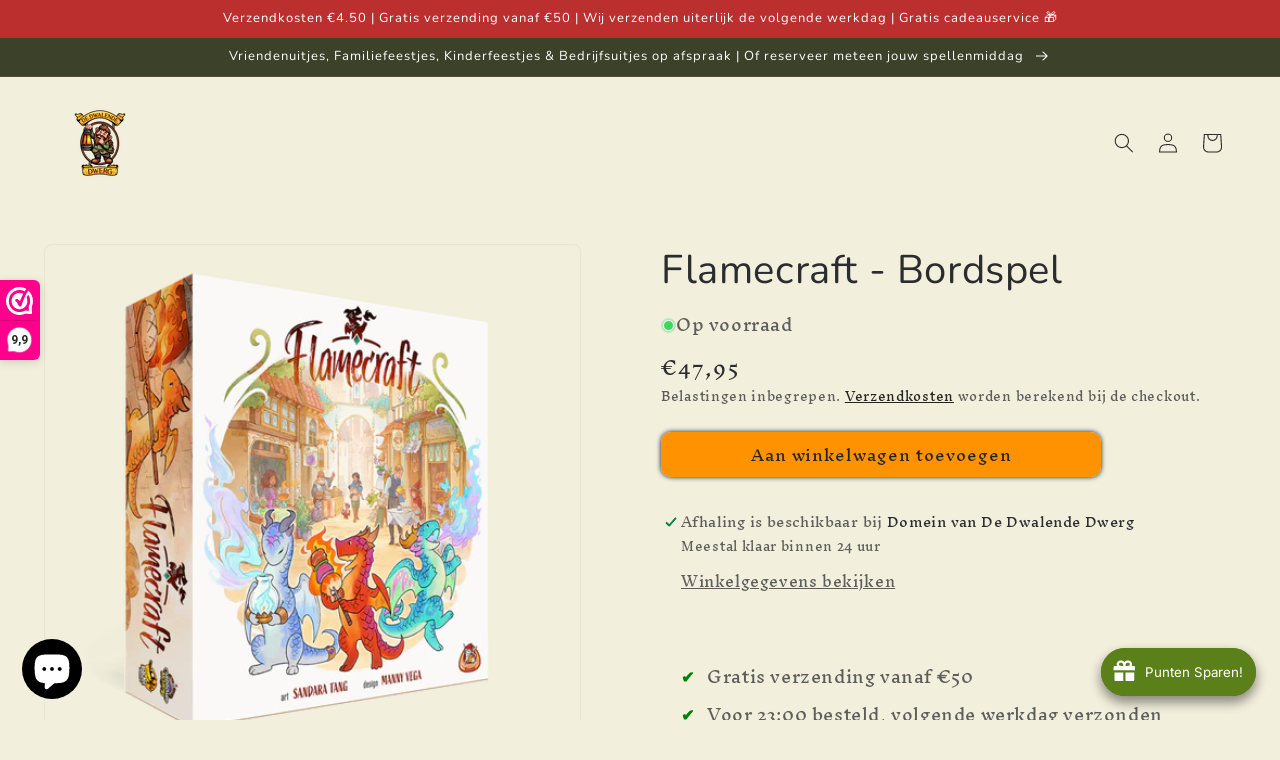

--- FILE ---
content_type: text/html; charset=utf-8
request_url: https://dedwalendedwerg.nl/products/flamecraft-1
body_size: 88776
content:
<!doctype html>
<html class="js" lang="nl">
  <head>
	
	
    <meta charset="utf-8">
    <meta http-equiv="X-UA-Compatible" content="IE=edge">
    <meta name="viewport" content="width=device-width,initial-scale=1">
    <meta name="theme-color" content="">
    <link rel="canonical" href="https://dedwalendedwerg.nl/products/flamecraft-1"><link rel="icon" type="image/png" href="//dedwalendedwerg.nl/cdn/shop/files/De_Dwalende_Dwerg_4_final_07062022_a36cb817-d4fc-4924-9773-282d41986fc2.png?crop=center&height=32&v=1744801694&width=32"><link rel="preconnect" href="https://fonts.shopifycdn.com" crossorigin><title>
      Flamecraft - Bordspel
 &ndash; De Dwalende Dwerg</title>

    
      <meta name="description" content="In de wereld van Flamecraft worden kleine draken in winkels ingezet als ambachtslieden. Het brood bij de bakker wordt gebakken door een draakje en ook bij de juwelier word je geholpen door de schattige diertjes. Tijdens Flamecraft zet jij als vlammenmeester jouw draken in om de allergrootste en meest succesvolle vlamme">
    

    

<meta property="og:site_name" content="De Dwalende Dwerg">
<meta property="og:url" content="https://dedwalendedwerg.nl/products/flamecraft-1">
<meta property="og:title" content="Flamecraft - Bordspel">
<meta property="og:type" content="product">
<meta property="og:description" content="In de wereld van Flamecraft worden kleine draken in winkels ingezet als ambachtslieden. Het brood bij de bakker wordt gebakken door een draakje en ook bij de juwelier word je geholpen door de schattige diertjes. Tijdens Flamecraft zet jij als vlammenmeester jouw draken in om de allergrootste en meest succesvolle vlamme"><meta property="og:image" content="http://dedwalendedwerg.nl/cdn/shop/products/Flamecraft_3D2.png?v=1667386095">
  <meta property="og:image:secure_url" content="https://dedwalendedwerg.nl/cdn/shop/products/Flamecraft_3D2.png?v=1667386095">
  <meta property="og:image:width" content="1000">
  <meta property="og:image:height" content="1000"><meta property="og:price:amount" content="47,95">
  <meta property="og:price:currency" content="EUR"><meta name="twitter:card" content="summary_large_image">
<meta name="twitter:title" content="Flamecraft - Bordspel">
<meta name="twitter:description" content="In de wereld van Flamecraft worden kleine draken in winkels ingezet als ambachtslieden. Het brood bij de bakker wordt gebakken door een draakje en ook bij de juwelier word je geholpen door de schattige diertjes. Tijdens Flamecraft zet jij als vlammenmeester jouw draken in om de allergrootste en meest succesvolle vlamme">


    <script src="//dedwalendedwerg.nl/cdn/shop/t/20/assets/constants.js?v=132983761750457495441741777517" defer="defer"></script>
    <script src="//dedwalendedwerg.nl/cdn/shop/t/20/assets/pubsub.js?v=25310214064522200911741777518" defer="defer"></script>
    <script src="//dedwalendedwerg.nl/cdn/shop/t/20/assets/global.js?v=184345515105158409801741777517" defer="defer"></script>
    <script src="//dedwalendedwerg.nl/cdn/shop/t/20/assets/details-disclosure.js?v=13653116266235556501741777517" defer="defer"></script>
    <script src="//dedwalendedwerg.nl/cdn/shop/t/20/assets/details-modal.js?v=25581673532751508451741777517" defer="defer"></script>
    <script src="//dedwalendedwerg.nl/cdn/shop/t/20/assets/search-form.js?v=133129549252120666541741777518" defer="defer"></script><script>window.performance && window.performance.mark && window.performance.mark('shopify.content_for_header.start');</script><meta name="google-site-verification" content="mhKu7KP_U-JagLvJPqZH--QZVt-vUChdVvTNsztteMw">
<meta name="facebook-domain-verification" content="gw0917nxx0xwg12qvqb20t0otq9278">
<meta id="shopify-digital-wallet" name="shopify-digital-wallet" content="/64420118784/digital_wallets/dialog">
<meta name="shopify-checkout-api-token" content="4218e077eba52257959af14480c40037">
<link rel="alternate" type="application/json+oembed" href="https://dedwalendedwerg.nl/products/flamecraft-1.oembed">
<script async="async" src="/checkouts/internal/preloads.js?locale=nl-NL"></script>
<script id="apple-pay-shop-capabilities" type="application/json">{"shopId":64420118784,"countryCode":"NL","currencyCode":"EUR","merchantCapabilities":["supports3DS"],"merchantId":"gid:\/\/shopify\/Shop\/64420118784","merchantName":"De Dwalende Dwerg","requiredBillingContactFields":["postalAddress","email"],"requiredShippingContactFields":["postalAddress","email"],"shippingType":"shipping","supportedNetworks":["visa","maestro","masterCard"],"total":{"type":"pending","label":"De Dwalende Dwerg","amount":"1.00"},"shopifyPaymentsEnabled":true,"supportsSubscriptions":true}</script>
<script id="shopify-features" type="application/json">{"accessToken":"4218e077eba52257959af14480c40037","betas":["rich-media-storefront-analytics"],"domain":"dedwalendedwerg.nl","predictiveSearch":true,"shopId":64420118784,"locale":"nl"}</script>
<script>var Shopify = Shopify || {};
Shopify.shop = "de-dwalende-dwerg.myshopify.com";
Shopify.locale = "nl";
Shopify.currency = {"active":"EUR","rate":"1.0"};
Shopify.country = "NL";
Shopify.theme = {"name":"DDD 2.0","id":178709037390,"schema_name":"Trade","schema_version":"15.3.0","theme_store_id":2699,"role":"main"};
Shopify.theme.handle = "null";
Shopify.theme.style = {"id":null,"handle":null};
Shopify.cdnHost = "dedwalendedwerg.nl/cdn";
Shopify.routes = Shopify.routes || {};
Shopify.routes.root = "/";</script>
<script type="module">!function(o){(o.Shopify=o.Shopify||{}).modules=!0}(window);</script>
<script>!function(o){function n(){var o=[];function n(){o.push(Array.prototype.slice.apply(arguments))}return n.q=o,n}var t=o.Shopify=o.Shopify||{};t.loadFeatures=n(),t.autoloadFeatures=n()}(window);</script>
<script id="shop-js-analytics" type="application/json">{"pageType":"product"}</script>
<script defer="defer" async type="module" src="//dedwalendedwerg.nl/cdn/shopifycloud/shop-js/modules/v2/client.init-shop-cart-sync_temwk-5i.nl.esm.js"></script>
<script defer="defer" async type="module" src="//dedwalendedwerg.nl/cdn/shopifycloud/shop-js/modules/v2/chunk.common_CCZ-xm-Q.esm.js"></script>
<script type="module">
  await import("//dedwalendedwerg.nl/cdn/shopifycloud/shop-js/modules/v2/client.init-shop-cart-sync_temwk-5i.nl.esm.js");
await import("//dedwalendedwerg.nl/cdn/shopifycloud/shop-js/modules/v2/chunk.common_CCZ-xm-Q.esm.js");

  window.Shopify.SignInWithShop?.initShopCartSync?.({"fedCMEnabled":true,"windoidEnabled":true});

</script>
<script>(function() {
  var isLoaded = false;
  function asyncLoad() {
    if (isLoaded) return;
    isLoaded = true;
    var urls = ["https:\/\/joy.avada.io\/scripttag\/avada-joy.min.js?shop=de-dwalende-dwerg.myshopify.com","https:\/\/inffuse.eventscalendar.co\/\/plugins\/shopify\/loader.js?app=calendar\u0026shop=de-dwalende-dwerg.myshopify.com\u0026shop=de-dwalende-dwerg.myshopify.com"];
    for (var i = 0; i < urls.length; i++) {
      var s = document.createElement('script');
      s.type = 'text/javascript';
      s.async = true;
      s.src = urls[i];
      var x = document.getElementsByTagName('script')[0];
      x.parentNode.insertBefore(s, x);
    }
  };
  if(window.attachEvent) {
    window.attachEvent('onload', asyncLoad);
  } else {
    window.addEventListener('load', asyncLoad, false);
  }
})();</script>
<script id="__st">var __st={"a":64420118784,"offset":3600,"reqid":"246bdfbe-92eb-4a52-abf0-927f9dd0631e-1768972345","pageurl":"dedwalendedwerg.nl\/products\/flamecraft-1","u":"3429c0717565","p":"product","rtyp":"product","rid":8028682944768};</script>
<script>window.ShopifyPaypalV4VisibilityTracking = true;</script>
<script id="captcha-bootstrap">!function(){'use strict';const t='contact',e='account',n='new_comment',o=[[t,t],['blogs',n],['comments',n],[t,'customer']],c=[[e,'customer_login'],[e,'guest_login'],[e,'recover_customer_password'],[e,'create_customer']],r=t=>t.map((([t,e])=>`form[action*='/${t}']:not([data-nocaptcha='true']) input[name='form_type'][value='${e}']`)).join(','),a=t=>()=>t?[...document.querySelectorAll(t)].map((t=>t.form)):[];function s(){const t=[...o],e=r(t);return a(e)}const i='password',u='form_key',d=['recaptcha-v3-token','g-recaptcha-response','h-captcha-response',i],f=()=>{try{return window.sessionStorage}catch{return}},m='__shopify_v',_=t=>t.elements[u];function p(t,e,n=!1){try{const o=window.sessionStorage,c=JSON.parse(o.getItem(e)),{data:r}=function(t){const{data:e,action:n}=t;return t[m]||n?{data:e,action:n}:{data:t,action:n}}(c);for(const[e,n]of Object.entries(r))t.elements[e]&&(t.elements[e].value=n);n&&o.removeItem(e)}catch(o){console.error('form repopulation failed',{error:o})}}const l='form_type',E='cptcha';function T(t){t.dataset[E]=!0}const w=window,h=w.document,L='Shopify',v='ce_forms',y='captcha';let A=!1;((t,e)=>{const n=(g='f06e6c50-85a8-45c8-87d0-21a2b65856fe',I='https://cdn.shopify.com/shopifycloud/storefront-forms-hcaptcha/ce_storefront_forms_captcha_hcaptcha.v1.5.2.iife.js',D={infoText:'Beschermd door hCaptcha',privacyText:'Privacy',termsText:'Voorwaarden'},(t,e,n)=>{const o=w[L][v],c=o.bindForm;if(c)return c(t,g,e,D).then(n);var r;o.q.push([[t,g,e,D],n]),r=I,A||(h.body.append(Object.assign(h.createElement('script'),{id:'captcha-provider',async:!0,src:r})),A=!0)});var g,I,D;w[L]=w[L]||{},w[L][v]=w[L][v]||{},w[L][v].q=[],w[L][y]=w[L][y]||{},w[L][y].protect=function(t,e){n(t,void 0,e),T(t)},Object.freeze(w[L][y]),function(t,e,n,w,h,L){const[v,y,A,g]=function(t,e,n){const i=e?o:[],u=t?c:[],d=[...i,...u],f=r(d),m=r(i),_=r(d.filter((([t,e])=>n.includes(e))));return[a(f),a(m),a(_),s()]}(w,h,L),I=t=>{const e=t.target;return e instanceof HTMLFormElement?e:e&&e.form},D=t=>v().includes(t);t.addEventListener('submit',(t=>{const e=I(t);if(!e)return;const n=D(e)&&!e.dataset.hcaptchaBound&&!e.dataset.recaptchaBound,o=_(e),c=g().includes(e)&&(!o||!o.value);(n||c)&&t.preventDefault(),c&&!n&&(function(t){try{if(!f())return;!function(t){const e=f();if(!e)return;const n=_(t);if(!n)return;const o=n.value;o&&e.removeItem(o)}(t);const e=Array.from(Array(32),(()=>Math.random().toString(36)[2])).join('');!function(t,e){_(t)||t.append(Object.assign(document.createElement('input'),{type:'hidden',name:u})),t.elements[u].value=e}(t,e),function(t,e){const n=f();if(!n)return;const o=[...t.querySelectorAll(`input[type='${i}']`)].map((({name:t})=>t)),c=[...d,...o],r={};for(const[a,s]of new FormData(t).entries())c.includes(a)||(r[a]=s);n.setItem(e,JSON.stringify({[m]:1,action:t.action,data:r}))}(t,e)}catch(e){console.error('failed to persist form',e)}}(e),e.submit())}));const S=(t,e)=>{t&&!t.dataset[E]&&(n(t,e.some((e=>e===t))),T(t))};for(const o of['focusin','change'])t.addEventListener(o,(t=>{const e=I(t);D(e)&&S(e,y())}));const B=e.get('form_key'),M=e.get(l),P=B&&M;t.addEventListener('DOMContentLoaded',(()=>{const t=y();if(P)for(const e of t)e.elements[l].value===M&&p(e,B);[...new Set([...A(),...v().filter((t=>'true'===t.dataset.shopifyCaptcha))])].forEach((e=>S(e,t)))}))}(h,new URLSearchParams(w.location.search),n,t,e,['guest_login'])})(!0,!0)}();</script>
<script integrity="sha256-4kQ18oKyAcykRKYeNunJcIwy7WH5gtpwJnB7kiuLZ1E=" data-source-attribution="shopify.loadfeatures" defer="defer" src="//dedwalendedwerg.nl/cdn/shopifycloud/storefront/assets/storefront/load_feature-a0a9edcb.js" crossorigin="anonymous"></script>
<script data-source-attribution="shopify.dynamic_checkout.dynamic.init">var Shopify=Shopify||{};Shopify.PaymentButton=Shopify.PaymentButton||{isStorefrontPortableWallets:!0,init:function(){window.Shopify.PaymentButton.init=function(){};var t=document.createElement("script");t.src="https://dedwalendedwerg.nl/cdn/shopifycloud/portable-wallets/latest/portable-wallets.nl.js",t.type="module",document.head.appendChild(t)}};
</script>
<script data-source-attribution="shopify.dynamic_checkout.buyer_consent">
  function portableWalletsHideBuyerConsent(e){var t=document.getElementById("shopify-buyer-consent"),n=document.getElementById("shopify-subscription-policy-button");t&&n&&(t.classList.add("hidden"),t.setAttribute("aria-hidden","true"),n.removeEventListener("click",e))}function portableWalletsShowBuyerConsent(e){var t=document.getElementById("shopify-buyer-consent"),n=document.getElementById("shopify-subscription-policy-button");t&&n&&(t.classList.remove("hidden"),t.removeAttribute("aria-hidden"),n.addEventListener("click",e))}window.Shopify?.PaymentButton&&(window.Shopify.PaymentButton.hideBuyerConsent=portableWalletsHideBuyerConsent,window.Shopify.PaymentButton.showBuyerConsent=portableWalletsShowBuyerConsent);
</script>
<script data-source-attribution="shopify.dynamic_checkout.cart.bootstrap">document.addEventListener("DOMContentLoaded",(function(){function t(){return document.querySelector("shopify-accelerated-checkout-cart, shopify-accelerated-checkout")}if(t())Shopify.PaymentButton.init();else{new MutationObserver((function(e,n){t()&&(Shopify.PaymentButton.init(),n.disconnect())})).observe(document.body,{childList:!0,subtree:!0})}}));
</script>
<link id="shopify-accelerated-checkout-styles" rel="stylesheet" media="screen" href="https://dedwalendedwerg.nl/cdn/shopifycloud/portable-wallets/latest/accelerated-checkout-backwards-compat.css" crossorigin="anonymous">
<style id="shopify-accelerated-checkout-cart">
        #shopify-buyer-consent {
  margin-top: 1em;
  display: inline-block;
  width: 100%;
}

#shopify-buyer-consent.hidden {
  display: none;
}

#shopify-subscription-policy-button {
  background: none;
  border: none;
  padding: 0;
  text-decoration: underline;
  font-size: inherit;
  cursor: pointer;
}

#shopify-subscription-policy-button::before {
  box-shadow: none;
}

      </style>
<script id="sections-script" data-sections="header" defer="defer" src="//dedwalendedwerg.nl/cdn/shop/t/20/compiled_assets/scripts.js?v=2731"></script>
<script>window.performance && window.performance.mark && window.performance.mark('shopify.content_for_header.end');</script>


    <style data-shopify>
      @font-face {
  font-family: "Inknut Antiqua";
  font-weight: 400;
  font-style: normal;
  font-display: swap;
  src: url("//dedwalendedwerg.nl/cdn/fonts/inknut_antiqua/inknutantiqua_n4.249559a8734052f464f6956d9871710585dcbc74.woff2") format("woff2"),
       url("//dedwalendedwerg.nl/cdn/fonts/inknut_antiqua/inknutantiqua_n4.6b4d46a4ced28a8d4b255eec53724ea4f58e52c9.woff") format("woff");
}

      @font-face {
  font-family: "Inknut Antiqua";
  font-weight: 700;
  font-style: normal;
  font-display: swap;
  src: url("//dedwalendedwerg.nl/cdn/fonts/inknut_antiqua/inknutantiqua_n7.e517b496a062a2d200845ddc10772af98eca4832.woff2") format("woff2"),
       url("//dedwalendedwerg.nl/cdn/fonts/inknut_antiqua/inknutantiqua_n7.994e65abc8adbece114a9c0f322fdab827c622e3.woff") format("woff");
}

      
      
      @font-face {
  font-family: Nunito;
  font-weight: 400;
  font-style: normal;
  font-display: swap;
  src: url("//dedwalendedwerg.nl/cdn/fonts/nunito/nunito_n4.fc49103dc396b42cae9460289072d384b6c6eb63.woff2") format("woff2"),
       url("//dedwalendedwerg.nl/cdn/fonts/nunito/nunito_n4.5d26d13beeac3116db2479e64986cdeea4c8fbdd.woff") format("woff");
}


      
        :root,
        .color-scheme-1 {
          --color-background: 242,239,221;
        
          --gradient-background: #f2efdd;
        

        

        --color-foreground: 43,44,45;
        --color-background-contrast: 207,196,129;
        --color-shadow: 0,17,40;
        --color-button: 183,172,162;
        --color-button-text: 38,38,38;
        --color-secondary-button: 242,239,221;
        --color-secondary-button-text: 0,17,40;
        --color-link: 0,17,40;
        --color-badge-foreground: 43,44,45;
        --color-badge-background: 242,239,221;
        --color-badge-border: 43,44,45;
        --payment-terms-background-color: rgb(242 239 221);
      }
      
        
        .color-scheme-2 {
          --color-background: 242,239,221;
        
          --gradient-background: #f2efdd;
        

        

        --color-foreground: 38,38,38;
        --color-background-contrast: 207,196,129;
        --color-shadow: 0,17,40;
        --color-button: 0,0,0;
        --color-button-text: 255,255,255;
        --color-secondary-button: 242,239,221;
        --color-secondary-button-text: 0,0,0;
        --color-link: 0,0,0;
        --color-badge-foreground: 38,38,38;
        --color-badge-background: 242,239,221;
        --color-badge-border: 38,38,38;
        --payment-terms-background-color: rgb(242 239 221);
      }
      
        
        .color-scheme-3 {
          --color-background: 194,183,172;
        
          --gradient-background: #c2b7ac;
        

        

        --color-foreground: 38,38,38;
        --color-background-contrast: 137,119,101;
        --color-shadow: 0,17,40;
        --color-button: 253,253,253;
        --color-button-text: 38,38,38;
        --color-secondary-button: 194,183,172;
        --color-secondary-button-text: 84,72,60;
        --color-link: 84,72,60;
        --color-badge-foreground: 38,38,38;
        --color-badge-background: 194,183,172;
        --color-badge-border: 38,38,38;
        --payment-terms-background-color: rgb(194 183 172);
      }
      
        
        .color-scheme-4 {
          --color-background: 60,65,41;
        
          --gradient-background: #3c4129;
        

        

        --color-foreground: 255,255,255;
        --color-background-contrast: 74,81,51;
        --color-shadow: 0,17,40;
        --color-button: 255,255,255;
        --color-button-text: 0,17,40;
        --color-secondary-button: 60,65,41;
        --color-secondary-button-text: 255,255,255;
        --color-link: 255,255,255;
        --color-badge-foreground: 255,255,255;
        --color-badge-background: 60,65,41;
        --color-badge-border: 255,255,255;
        --payment-terms-background-color: rgb(60 65 41);
      }
      
        
        .color-scheme-5 {
          --color-background: 188,47,47;
        
          --gradient-background: #bc2f2f;
        

        

        --color-foreground: 255,255,255;
        --color-background-contrast: 86,21,21;
        --color-shadow: 0,17,40;
        --color-button: 188,47,47;
        --color-button-text: 38,38,38;
        --color-secondary-button: 188,47,47;
        --color-secondary-button-text: 255,255,255;
        --color-link: 255,255,255;
        --color-badge-foreground: 255,255,255;
        --color-badge-background: 188,47,47;
        --color-badge-border: 255,255,255;
        --payment-terms-background-color: rgb(188 47 47);
      }
      
        
        .color-scheme-acdd87e3-5b63-4259-966a-587414d07cde {
          --color-background: 255,255,255;
        
          --gradient-background: #ffffff;
        

        

        --color-foreground: 0,0,0;
        --color-background-contrast: 191,191,191;
        --color-shadow: 0,0,0;
        --color-button: 255,146,0;
        --color-button-text: 255,146,0;
        --color-secondary-button: 255,255,255;
        --color-secondary-button-text: 255,146,0;
        --color-link: 255,146,0;
        --color-badge-foreground: 0,0,0;
        --color-badge-background: 255,255,255;
        --color-badge-border: 0,0,0;
        --payment-terms-background-color: rgb(255 255 255);
      }
      
        
        .color-scheme-2db6d601-d226-428d-ace8-54948b7139d5 {
          --color-background: 255,255,255;
        
          --gradient-background: #ffffff;
        

        

        --color-foreground: 43,44,45;
        --color-background-contrast: 191,191,191;
        --color-shadow: 0,17,40;
        --color-button: 255,146,0;
        --color-button-text: 0,0,0;
        --color-secondary-button: 255,255,255;
        --color-secondary-button-text: 255,146,0;
        --color-link: 255,146,0;
        --color-badge-foreground: 43,44,45;
        --color-badge-background: 255,255,255;
        --color-badge-border: 43,44,45;
        --payment-terms-background-color: rgb(255 255 255);
      }
      
        
        .color-scheme-4839ad51-86e7-4b08-b035-25f0c3a1b55f {
          --color-background: 242,239,221;
        
          --gradient-background: #f2efdd;
        

        

        --color-foreground: 43,44,45;
        --color-background-contrast: 207,196,129;
        --color-shadow: 0,17,40;
        --color-button: 255,146,0;
        --color-button-text: 38,38,38;
        --color-secondary-button: 242,239,221;
        --color-secondary-button-text: 0,0,0;
        --color-link: 0,0,0;
        --color-badge-foreground: 43,44,45;
        --color-badge-background: 242,239,221;
        --color-badge-border: 43,44,45;
        --payment-terms-background-color: rgb(242 239 221);
      }
      

      body, .color-scheme-1, .color-scheme-2, .color-scheme-3, .color-scheme-4, .color-scheme-5, .color-scheme-acdd87e3-5b63-4259-966a-587414d07cde, .color-scheme-2db6d601-d226-428d-ace8-54948b7139d5, .color-scheme-4839ad51-86e7-4b08-b035-25f0c3a1b55f {
        color: rgba(var(--color-foreground), 0.75);
        background-color: rgb(var(--color-background));
      }

      :root {
        --font-body-family: "Inknut Antiqua", serif;
        --font-body-style: normal;
        --font-body-weight: 400;
        --font-body-weight-bold: 700;

        --font-heading-family: Nunito, sans-serif;
        --font-heading-style: normal;
        --font-heading-weight: 400;

        --font-body-scale: 1.0;
        --font-heading-scale: 1.0;

        --media-padding: px;
        --media-border-opacity: 0.05;
        --media-border-width: 1px;
        --media-radius: 8px;
        --media-shadow-opacity: 0.0;
        --media-shadow-horizontal-offset: 0px;
        --media-shadow-vertical-offset: 4px;
        --media-shadow-blur-radius: 5px;
        --media-shadow-visible: 0;

        --page-width: 160rem;
        --page-width-margin: 0rem;

        --product-card-image-padding: 0.4rem;
        --product-card-corner-radius: 0.8rem;
        --product-card-text-alignment: left;
        --product-card-border-width: 0.1rem;
        --product-card-border-opacity: 1.0;
        --product-card-shadow-opacity: 0.55;
        --product-card-shadow-visible: 1;
        --product-card-shadow-horizontal-offset: 0.0rem;
        --product-card-shadow-vertical-offset: 0.0rem;
        --product-card-shadow-blur-radius: 0.5rem;

        --collection-card-image-padding: 0.0rem;
        --collection-card-corner-radius: 0.8rem;
        --collection-card-text-alignment: left;
        --collection-card-border-width: 0.0rem;
        --collection-card-border-opacity: 0.1;
        --collection-card-shadow-opacity: 0.0;
        --collection-card-shadow-visible: 0;
        --collection-card-shadow-horizontal-offset: 0.0rem;
        --collection-card-shadow-vertical-offset: 0.4rem;
        --collection-card-shadow-blur-radius: 0.5rem;

        --blog-card-image-padding: 0.0rem;
        --blog-card-corner-radius: 0.8rem;
        --blog-card-text-alignment: left;
        --blog-card-border-width: 0.0rem;
        --blog-card-border-opacity: 0.1;
        --blog-card-shadow-opacity: 0.0;
        --blog-card-shadow-visible: 0;
        --blog-card-shadow-horizontal-offset: 0.0rem;
        --blog-card-shadow-vertical-offset: 0.4rem;
        --blog-card-shadow-blur-radius: 0.5rem;

        --badge-corner-radius: 4.0rem;

        --popup-border-width: 1px;
        --popup-border-opacity: 0.1;
        --popup-corner-radius: 8px;
        --popup-shadow-opacity: 0.05;
        --popup-shadow-horizontal-offset: 0px;
        --popup-shadow-vertical-offset: 4px;
        --popup-shadow-blur-radius: 5px;

        --drawer-border-width: 1px;
        --drawer-border-opacity: 0.1;
        --drawer-shadow-opacity: 0.0;
        --drawer-shadow-horizontal-offset: 0px;
        --drawer-shadow-vertical-offset: 4px;
        --drawer-shadow-blur-radius: 5px;

        --spacing-sections-desktop: 0px;
        --spacing-sections-mobile: 0px;

        --grid-desktop-vertical-spacing: 12px;
        --grid-desktop-horizontal-spacing: 12px;
        --grid-mobile-vertical-spacing: 6px;
        --grid-mobile-horizontal-spacing: 6px;

        --text-boxes-border-opacity: 0.1;
        --text-boxes-border-width: 0px;
        --text-boxes-radius: 8px;
        --text-boxes-shadow-opacity: 0.45;
        --text-boxes-shadow-visible: 1;
        --text-boxes-shadow-horizontal-offset: 0px;
        --text-boxes-shadow-vertical-offset: 0px;
        --text-boxes-shadow-blur-radius: 5px;

        --buttons-radius: 10px;
        --buttons-radius-outset: 10px;
        --buttons-border-width: 0px;
        --buttons-border-opacity: 1.0;
        --buttons-shadow-opacity: 1.0;
        --buttons-shadow-visible: 1;
        --buttons-shadow-horizontal-offset: 0px;
        --buttons-shadow-vertical-offset: 0px;
        --buttons-shadow-blur-radius: 5px;
        --buttons-border-offset: 0.3px;

        --inputs-radius: 6px;
        --inputs-border-width: 1px;
        --inputs-border-opacity: 0.55;
        --inputs-shadow-opacity: 0.0;
        --inputs-shadow-horizontal-offset: 0px;
        --inputs-margin-offset: 0px;
        --inputs-shadow-vertical-offset: 4px;
        --inputs-shadow-blur-radius: 5px;
        --inputs-radius-outset: 7px;

        --variant-pills-radius: 40px;
        --variant-pills-border-width: 1px;
        --variant-pills-border-opacity: 0.55;
        --variant-pills-shadow-opacity: 0.0;
        --variant-pills-shadow-horizontal-offset: 0px;
        --variant-pills-shadow-vertical-offset: 4px;
        --variant-pills-shadow-blur-radius: 5px;
      }

      *,
      *::before,
      *::after {
        box-sizing: inherit;
      }

      html {
        box-sizing: border-box;
        font-size: calc(var(--font-body-scale) * 62.5%);
        height: 100%;
      }

      body {
        display: grid;
        grid-template-rows: auto auto 1fr auto;
        grid-template-columns: 100%;
        min-height: 100%;
        margin: 0;
        font-size: 1.5rem;
        letter-spacing: 0.06rem;
        line-height: calc(1 + 0.8 / var(--font-body-scale));
        font-family: var(--font-body-family);
        font-style: var(--font-body-style);
        font-weight: var(--font-body-weight);
      }

      @media screen and (min-width: 750px) {
        body {
          font-size: 1.6rem;
        }
      }
    </style>

    <link href="//dedwalendedwerg.nl/cdn/shop/t/20/assets/base.css?v=159841507637079171801741777516" rel="stylesheet" type="text/css" media="all" />
    <link rel="stylesheet" href="//dedwalendedwerg.nl/cdn/shop/t/20/assets/component-cart-items.css?v=123238115697927560811741777516" media="print" onload="this.media='all'">
      <link rel="preload" as="font" href="//dedwalendedwerg.nl/cdn/fonts/inknut_antiqua/inknutantiqua_n4.249559a8734052f464f6956d9871710585dcbc74.woff2" type="font/woff2" crossorigin>
      

      <link rel="preload" as="font" href="//dedwalendedwerg.nl/cdn/fonts/nunito/nunito_n4.fc49103dc396b42cae9460289072d384b6c6eb63.woff2" type="font/woff2" crossorigin>
      
<link href="//dedwalendedwerg.nl/cdn/shop/t/20/assets/component-localization-form.css?v=170315343355214948141741777516" rel="stylesheet" type="text/css" media="all" />
      <script src="//dedwalendedwerg.nl/cdn/shop/t/20/assets/localization-form.js?v=144176611646395275351741777518" defer="defer"></script><link
        rel="stylesheet"
        href="//dedwalendedwerg.nl/cdn/shop/t/20/assets/component-predictive-search.css?v=118923337488134913561741777516"
        media="print"
        onload="this.media='all'"
      ><script>
      if (Shopify.designMode) {
        document.documentElement.classList.add('shopify-design-mode');
      }
    </script>
  <!-- BEGIN app block: shopify://apps/pandectes-gdpr/blocks/banner/58c0baa2-6cc1-480c-9ea6-38d6d559556a -->
  
    
      <!-- TCF is active, scripts are loaded above -->
      
      <script>
        
          window.PandectesSettings = {"store":{"id":64420118784,"plan":"basic","theme":"DDD 2.0","primaryLocale":"nl","adminMode":false,"headless":false,"storefrontRootDomain":"","checkoutRootDomain":"","storefrontAccessToken":""},"tsPublished":1744794922,"declaration":{"showPurpose":false,"showProvider":false,"showDateGenerated":false},"language":{"unpublished":[],"languageMode":"Single","fallbackLanguage":"nl","languageDetection":"browser","languagesSupported":[]},"texts":{"managed":{"headerText":{"nl":"Harry verzamelt ook cookies"},"consentText":{"nl":"De Dwalende Dwerg gebruikt cookies om de beleving van de website zo goed mogelijk te maken. Mag Harry cookies verzamelen?"},"linkText":{"nl":"Lees hier wat Harry doet met de cookies"},"imprintText":{"nl":"Afdruk"},"googleLinkText":{"nl":"Privacyvoorwaarden van Google"},"allowButtonText":{"nl":"Ja, Harry mag cookies verzamelen"},"denyButtonText":{"nl":"Nee, sorry Harry"},"dismissButtonText":{"nl":"OK"},"leaveSiteButtonText":{"nl":"Verlaat deze site"},"preferencesButtonText":{"nl":"Voorkeuren"},"cookiePolicyText":{"nl":"Cookie beleid"},"preferencesPopupTitleText":{"nl":"Toestemmingsvoorkeuren beheren"},"preferencesPopupIntroText":{"nl":"We gebruiken cookies om de functionaliteit van de website te optimaliseren, de prestaties te analyseren en u een gepersonaliseerde ervaring te bieden. Sommige cookies zijn essentieel om de website correct te laten werken en functioneren. Die cookies kunnen niet worden uitgeschakeld. In dit venster kunt u uw voorkeur voor cookies beheren."},"preferencesPopupSaveButtonText":{"nl":"Voorkeuren opslaan"},"preferencesPopupCloseButtonText":{"nl":"Dichtbij"},"preferencesPopupAcceptAllButtonText":{"nl":"Accepteer alles"},"preferencesPopupRejectAllButtonText":{"nl":"Alles afwijzen"},"cookiesDetailsText":{"nl":"Cookiegegevens"},"preferencesPopupAlwaysAllowedText":{"nl":"altijd toegestaan"},"accessSectionParagraphText":{"nl":"U heeft te allen tijde het recht om uw gegevens in te zien."},"accessSectionTitleText":{"nl":"Gegevensportabiliteit"},"accessSectionAccountInfoActionText":{"nl":"Persoonlijke gegevens"},"accessSectionDownloadReportActionText":{"nl":"Download alles"},"accessSectionGDPRRequestsActionText":{"nl":"Verzoeken van betrokkenen"},"accessSectionOrdersRecordsActionText":{"nl":"Bestellingen"},"rectificationSectionParagraphText":{"nl":"U hebt het recht om te vragen dat uw gegevens worden bijgewerkt wanneer u dat nodig acht."},"rectificationSectionTitleText":{"nl":"Gegevens rectificatie"},"rectificationCommentPlaceholder":{"nl":"Beschrijf wat u wilt bijwerken"},"rectificationCommentValidationError":{"nl":"Commentaar is verplicht"},"rectificationSectionEditAccountActionText":{"nl":"Vraag een update aan"},"erasureSectionTitleText":{"nl":"Recht om vergeten te worden"},"erasureSectionParagraphText":{"nl":"U heeft het recht om al uw gegevens te laten wissen. Daarna heeft u geen toegang meer tot uw account."},"erasureSectionRequestDeletionActionText":{"nl":"Verzoek om verwijdering van persoonlijke gegevens"},"consentDate":{"nl":"Toestemmingsdatum"},"consentId":{"nl":"Toestemmings-ID"},"consentSectionChangeConsentActionText":{"nl":"Wijzig de toestemmingsvoorkeur"},"consentSectionConsentedText":{"nl":"U heeft ingestemd met het cookiebeleid van deze website op:"},"consentSectionNoConsentText":{"nl":"U heeft niet ingestemd met het cookiebeleid van deze website."},"consentSectionTitleText":{"nl":"Uw toestemming voor cookies"},"consentStatus":{"nl":"Toestemmingsvoorkeur"},"confirmationFailureMessage":{"nl":"Uw verzoek is niet geverifieerd. Probeer het opnieuw en als het probleem aanhoudt, neem dan contact op met de winkeleigenaar voor hulp"},"confirmationFailureTitle":{"nl":"Er is een probleem opgetreden"},"confirmationSuccessMessage":{"nl":"We zullen spoedig contact met u opnemen over uw verzoek."},"confirmationSuccessTitle":{"nl":"Uw verzoek is geverifieerd"},"guestsSupportEmailFailureMessage":{"nl":"Uw verzoek is niet ingediend. Probeer het opnieuw en als het probleem aanhoudt, neem dan contact op met de winkeleigenaar voor hulp."},"guestsSupportEmailFailureTitle":{"nl":"Er is een probleem opgetreden"},"guestsSupportEmailPlaceholder":{"nl":"E-mailadres"},"guestsSupportEmailSuccessMessage":{"nl":"Als je bent geregistreerd als klant van deze winkel, ontvang je binnenkort een e-mail met instructies over hoe je verder kunt gaan."},"guestsSupportEmailSuccessTitle":{"nl":"dankjewel voor je aanvraag"},"guestsSupportEmailValidationError":{"nl":"E-mail is niet geldig"},"guestsSupportInfoText":{"nl":"Log in met uw klantaccount om verder te gaan."},"submitButton":{"nl":"Indienen"},"submittingButton":{"nl":"Verzenden..."},"cancelButton":{"nl":"Annuleren"},"declIntroText":{"nl":"We gebruiken cookies om de functionaliteit van de website te optimaliseren, de prestaties te analyseren en u een gepersonaliseerde ervaring te bieden. Sommige cookies zijn essentieel om de website goed te laten werken en correct te laten functioneren. Die cookies kunnen niet worden uitgeschakeld. In dit venster kunt u uw voorkeur voor cookies beheren."},"declName":{"nl":"Naam"},"declPurpose":{"nl":"Doel"},"declType":{"nl":"Type"},"declRetention":{"nl":"Behoud"},"declProvider":{"nl":"Aanbieder"},"declFirstParty":{"nl":"Directe"},"declThirdParty":{"nl":"Derde partij"},"declSeconds":{"nl":"seconden"},"declMinutes":{"nl":"minuten"},"declHours":{"nl":"uur"},"declDays":{"nl":"dagen"},"declMonths":{"nl":"maanden"},"declYears":{"nl":"jaren"},"declSession":{"nl":"Sessie"},"declDomain":{"nl":"Domein"},"declPath":{"nl":"Pad"}},"categories":{"strictlyNecessaryCookiesTitleText":{"nl":"Strikt noodzakelijke cookies"},"strictlyNecessaryCookiesDescriptionText":{"nl":"Deze cookies zijn essentieel om u in staat te stellen door de website te navigeren en de functies ervan te gebruiken, zoals toegang tot beveiligde delen van de website. Zonder deze cookies kan de website niet goed functioneren."},"functionalityCookiesTitleText":{"nl":"Functionele cookies"},"functionalityCookiesDescriptionText":{"nl":"Deze cookies stellen de site in staat om verbeterde functionaliteit en personalisatie te bieden. Ze kunnen worden ingesteld door ons of door externe providers wiens diensten we aan onze pagina's hebben toegevoegd. Als u deze cookies niet toestaat, werken sommige of al deze diensten mogelijk niet correct."},"performanceCookiesTitleText":{"nl":"Prestatiecookies"},"performanceCookiesDescriptionText":{"nl":"Deze cookies stellen ons in staat om de prestaties van onze website te monitoren en te verbeteren. Ze stellen ons bijvoorbeeld in staat om bezoeken te tellen, verkeersbronnen te identificeren en te zien welke delen van de site het populairst zijn."},"targetingCookiesTitleText":{"nl":"Targeting-cookies"},"targetingCookiesDescriptionText":{"nl":"Deze cookies kunnen via onze site worden geplaatst door onze advertentiepartners. Ze kunnen door die bedrijven worden gebruikt om een profiel van uw interesses op te bouwen en u relevante advertenties op andere sites te tonen. Ze slaan geen directe persoonlijke informatie op, maar zijn gebaseerd op de unieke identificatie van uw browser en internetapparaat. Als je deze cookies niet toestaat, krijg je minder gerichte advertenties te zien."},"unclassifiedCookiesTitleText":{"nl":"Niet-geclassificeerde cookies"},"unclassifiedCookiesDescriptionText":{"nl":"Niet-geclassificeerde cookies zijn cookies die we aan het classificeren zijn, samen met de aanbieders van individuele cookies."}},"auto":{}},"library":{"previewMode":false,"fadeInTimeout":0,"defaultBlocked":7,"showLink":true,"showImprintLink":false,"showGoogleLink":false,"enabled":true,"cookie":{"expiryDays":365,"secure":true},"dismissOnScroll":false,"dismissOnWindowClick":false,"dismissOnTimeout":false,"palette":{"popup":{"background":"#FFFFFF","backgroundForCalculations":{"a":1,"b":255,"g":255,"r":255},"text":"#000000"},"button":{"background":"#000000","backgroundForCalculations":{"a":1,"b":0,"g":0,"r":0},"text":"#FFFFFF","textForCalculation":{"a":1,"b":255,"g":255,"r":255},"border":"transparent"}},"content":{"href":"https://de-dwalende-dwerg.myshopify.com/policies/privacy-policy","imprintHref":"/","close":"&#10005;","target":"","logo":""},"window":"<div role=\"dialog\" aria-live=\"polite\" aria-label=\"cookieconsent\" aria-describedby=\"cookieconsent:desc\" id=\"pandectes-banner\" class=\"cc-window-wrapper cc-bottom-left-wrapper\"><div class=\"pd-cookie-banner-window cc-window {{classes}}\"><!--googleoff: all-->{{children}}<!--googleon: all--></div></div>","compliance":{"opt-in":"<div class=\"cc-compliance cc-highlight\">{{allow}}</div>"},"type":"opt-in","layouts":{"basic":"{{header}}{{messagelink}}{{compliance}}{{close}}"},"position":"bottom-left","theme":"edgeless","revokable":false,"animateRevokable":false,"revokableReset":false,"revokableLogoUrl":"https://de-dwalende-dwerg.myshopify.com/cdn/shop/files/pandectes-reopen-logo.png","revokablePlacement":"bottom-left","revokableMarginHorizontal":15,"revokableMarginVertical":15,"static":false,"autoAttach":true,"hasTransition":true,"blacklistPage":[""],"elements":{"close":"<button aria-label=\"dismiss cookie message\" type=\"button\" tabindex=\"0\" class=\"cc-close\">{{close}}</button>","dismiss":"<button aria-label=\"dismiss cookie message\" type=\"button\" tabindex=\"0\" class=\"cc-btn cc-btn-decision cc-dismiss\">{{dismiss}}</button>","allow":"<button aria-label=\"allow cookies\" type=\"button\" tabindex=\"0\" class=\"cc-btn cc-btn-decision cc-allow\">{{allow}}</button>","deny":"<button aria-label=\"deny cookies\" type=\"button\" tabindex=\"0\" class=\"cc-btn cc-btn-decision cc-deny\">{{deny}}</button>","preferences":"<button aria-label=\"settings cookies\" tabindex=\"0\" type=\"button\" class=\"cc-btn cc-settings\" onclick=\"Pandectes.fn.openPreferences()\">{{preferences}}</button>"}},"geolocation":{"brOnly":false,"caOnly":false,"euOnly":false,"canadaOnly":false},"dsr":{"guestsSupport":false,"accessSectionDownloadReportAuto":false},"banner":{"resetTs":1662539641,"extraCss":"        .cc-banner-logo {max-width: 24em!important;}    @media(min-width: 768px) {.cc-window.cc-floating{max-width: 24em!important;width: 24em!important;}}    .cc-message, .pd-cookie-banner-window .cc-header, .cc-logo {text-align: left}    .cc-window-wrapper{z-index: 2147483647;}    .cc-window{z-index: 2147483647;font-family: inherit;}    .pd-cookie-banner-window .cc-header{font-family: inherit;}    .pd-cp-ui{font-family: inherit; background-color: #FFFFFF;color:#000000;}    button.pd-cp-btn, a.pd-cp-btn{background-color:#000000;color:#FFFFFF!important;}    input + .pd-cp-preferences-slider{background-color: rgba(0, 0, 0, 0.3)}    .pd-cp-scrolling-section::-webkit-scrollbar{background-color: rgba(0, 0, 0, 0.3)}    input:checked + .pd-cp-preferences-slider{background-color: rgba(0, 0, 0, 1)}    .pd-cp-scrolling-section::-webkit-scrollbar-thumb {background-color: rgba(0, 0, 0, 1)}    .pd-cp-ui-close{color:#000000;}    .pd-cp-preferences-slider:before{background-color: #FFFFFF}    .pd-cp-title:before {border-color: #000000!important}    .pd-cp-preferences-slider{background-color:#000000}    .pd-cp-toggle{color:#000000!important}    @media(max-width:699px) {.pd-cp-ui-close-top svg {fill: #000000}}    .pd-cp-toggle:hover,.pd-cp-toggle:visited,.pd-cp-toggle:active{color:#000000!important}    .pd-cookie-banner-window {box-shadow: 0 0 18px rgb(0 0 0 / 20%);}  ","customJavascript":{},"showPoweredBy":false,"logoHeight":40,"hybridStrict":false,"cookiesBlockedByDefault":"7","isActive":true,"implicitSavePreferences":false,"cookieIcon":true,"blockBots":false,"showCookiesDetails":true,"hasTransition":true,"blockingPage":false,"showOnlyLandingPage":false,"leaveSiteUrl":"https://www.google.com","linkRespectStoreLang":false},"cookies":{"0":[{"name":"localization","type":"http","domain":"dedwalendedwerg.nl","path":"/","provider":"Shopify","firstParty":true,"retention":"1 year(s)","expires":1,"unit":"declYears","purpose":{"nl":"Shopify-winkellokalisatie"}},{"name":"keep_alive","type":"http","domain":"dedwalendedwerg.nl","path":"/","provider":"Shopify","firstParty":true,"retention":"14 day(s)","expires":14,"unit":"declDays","purpose":{"nl":"Gebruikt in verband met lokalisatie van kopers."}},{"name":"secure_customer_sig","type":"http","domain":"dedwalendedwerg.nl","path":"/","provider":"Shopify","firstParty":true,"retention":"1 year(s)","expires":1,"unit":"declYears","purpose":{"nl":"Gebruikt in verband met klantenlogin."}},{"name":"cart_currency","type":"http","domain":"dedwalendedwerg.nl","path":"/","provider":"Shopify","firstParty":true,"retention":"14 day(s)","expires":14,"unit":"declDays","purpose":{"nl":"De cookie is nodig voor de veilige betaal- en betaalfunctie op de website. Deze functie wordt geleverd door shopify.com."}},{"name":"cart_sig","type":"http","domain":"dedwalendedwerg.nl","path":"/","provider":"Shopify","firstParty":true,"retention":"14 day(s)","expires":14,"unit":"declDays","purpose":{"nl":"Shopify-analyses."}},{"name":"_secure_session_id","type":"http","domain":"dedwalendedwerg.nl","path":"/","provider":"Shopify","firstParty":true,"retention":"24 hour(s)","expires":24,"unit":"declHours","purpose":{"nl":"Gebruikt in verband met navigatie door een winkelpui."}},{"name":"_tracking_consent","type":"http","domain":".dedwalendedwerg.nl","path":"/","provider":"Shopify","firstParty":true,"retention":"1 year(s)","expires":1,"unit":"declYears","purpose":{"nl":"Voorkeuren volgen."}}],"1":[{"name":"_orig_referrer","type":"http","domain":".dedwalendedwerg.nl","path":"/","provider":"Shopify","firstParty":true,"retention":"14 day(s)","expires":14,"unit":"declDays","purpose":{"nl":"Volgt bestemmingspagina's."}},{"name":"_landing_page","type":"http","domain":".dedwalendedwerg.nl","path":"/","provider":"Shopify","firstParty":true,"retention":"14 day(s)","expires":14,"unit":"declDays","purpose":{"nl":"Volgt bestemmingspagina's."}},{"name":"_s","type":"http","domain":".dedwalendedwerg.nl","path":"/","provider":"Shopify","firstParty":true,"retention":"30 minute(s)","expires":30,"unit":"declMinutes","purpose":{"nl":"Shopify-analyses."}},{"name":"_shopify_y","type":"http","domain":".dedwalendedwerg.nl","path":"/","provider":"Shopify","firstParty":true,"retention":"1 year(s)","expires":1,"unit":"declYears","purpose":{"nl":"Shopify-analyses."}},{"name":"_shopify_s","type":"http","domain":".dedwalendedwerg.nl","path":"/","provider":"Shopify","firstParty":true,"retention":"30 minute(s)","expires":30,"unit":"declMinutes","purpose":{"nl":"Shopify-analyses."}},{"name":"_y","type":"http","domain":".dedwalendedwerg.nl","path":"/","provider":"Shopify","firstParty":true,"retention":"1 year(s)","expires":1,"unit":"declYears","purpose":{"nl":"Shopify-analyses."}},{"name":"_shopify_sa_t","type":"http","domain":".dedwalendedwerg.nl","path":"/","provider":"Shopify","firstParty":true,"retention":"30 minute(s)","expires":30,"unit":"declMinutes","purpose":{"nl":"Shopify-analyses met betrekking tot marketing en verwijzingen."}},{"name":"_shopify_sa_p","type":"http","domain":".dedwalendedwerg.nl","path":"/","provider":"Shopify","firstParty":true,"retention":"30 minute(s)","expires":30,"unit":"declMinutes","purpose":{"nl":"Shopify-analyses met betrekking tot marketing en verwijzingen."}}],"2":[],"4":[{"name":"_fbp","type":"http","domain":".dedwalendedwerg.nl","path":"/","provider":"Facebook","firstParty":true,"retention":"90 day(s)","expires":90,"unit":"declDays","purpose":{"nl":"Cookie wordt door Facebook geplaatst om bezoeken aan websites bij te houden."}}],"8":[{"name":"dynamic_checkout_shown_on_cart","type":"http","domain":"dedwalendedwerg.nl","path":"/","provider":"Unknown","firstParty":true,"retention":"30 minute(s)","expires":30,"unit":"declMinutes","purpose":{"nl":""}}]},"blocker":{"isActive":false,"googleConsentMode":{"id":"","analyticsId":"","isActive":false,"adStorageCategory":4,"analyticsStorageCategory":2,"personalizationStorageCategory":1,"functionalityStorageCategory":1,"customEvent":true,"securityStorageCategory":0,"redactData":true,"urlPassthrough":false},"facebookPixel":{"id":"","isActive":false,"ldu":false},"microsoft":{},"rakuten":{"isActive":false,"cmp":false,"ccpa":false},"defaultBlocked":7,"patterns":{"whiteList":[],"blackList":{"1":[],"2":[],"4":[],"8":[]},"iframesWhiteList":[],"iframesBlackList":{"1":[],"2":[],"4":[],"8":[]},"beaconsWhiteList":[],"beaconsBlackList":{"1":[],"2":[],"4":[],"8":[]}}}};
        
        window.addEventListener('DOMContentLoaded', function(){
          const script = document.createElement('script');
          
            script.src = "https://cdn.shopify.com/extensions/019bdc07-7fb4-70c4-ad72-a3837152bf63/gdpr-238/assets/pandectes-core.js";
          
          script.defer = true;
          document.body.appendChild(script);
        })
      </script>
    
  


<!-- END app block --><!-- BEGIN app block: shopify://apps/judge-me-reviews/blocks/judgeme_core/61ccd3b1-a9f2-4160-9fe9-4fec8413e5d8 --><!-- Start of Judge.me Core -->






<link rel="dns-prefetch" href="https://cdnwidget.judge.me">
<link rel="dns-prefetch" href="https://cdn.judge.me">
<link rel="dns-prefetch" href="https://cdn1.judge.me">
<link rel="dns-prefetch" href="https://api.judge.me">

<script data-cfasync='false' class='jdgm-settings-script'>window.jdgmSettings={"pagination":5,"disable_web_reviews":false,"badge_no_review_text":"Geen beoordelingen","badge_n_reviews_text":"{{ n }} beoordeling/beoordelingen","hide_badge_preview_if_no_reviews":true,"badge_hide_text":false,"enforce_center_preview_badge":false,"widget_title":"Klantbeoordelingen","widget_open_form_text":"Schrijf een beoordeling","widget_close_form_text":"Beoordeling annuleren","widget_refresh_page_text":"Pagina vernieuwen","widget_summary_text":"Gebaseerd op {{ number_of_reviews }} beoordeling/beoordelingen","widget_no_review_text":"Wees de eerste om een beoordeling te schrijven","widget_name_field_text":"Weergavenaam","widget_verified_name_field_text":"Geverifieerde naam (openbaar)","widget_name_placeholder_text":"Weergavenaam","widget_required_field_error_text":"Dit veld is verplicht.","widget_email_field_text":"E-mailadres","widget_verified_email_field_text":"Geverifieerde e-mail (privé, kan niet worden bewerkt)","widget_email_placeholder_text":"Je e-mailadres","widget_email_field_error_text":"Voer een geldig e-mailadres in.","widget_rating_field_text":"Beoordeling","widget_review_title_field_text":"Titel beoordeling","widget_review_title_placeholder_text":"Geef je beoordeling een titel","widget_review_body_field_text":"Beoordeling inhoud","widget_review_body_placeholder_text":"Begin hier met schrijven...","widget_pictures_field_text":"Foto/Video (optioneel)","widget_submit_review_text":"Beoordeling indienen","widget_submit_verified_review_text":"Geverifieerde beoordeling indienen","widget_submit_success_msg_with_auto_publish":"Dank je wel! Vernieuw de pagina over een paar momenten om je beoordeling te zien. Je kunt je beoordeling verwijderen of bewerken door in te loggen bij \u003ca href='https://judge.me/login' target='_blank' rel='nofollow noopener'\u003eJudge.me\u003c/a\u003e","widget_submit_success_msg_no_auto_publish":"Dank je wel! Je beoordeling wordt gepubliceerd zodra deze is goedgekeurd door de winkelbeheerder. Je kunt je beoordeling verwijderen of bewerken door in te loggen bij \u003ca href='https://judge.me/login' target='_blank' rel='nofollow noopener'\u003eJudge.me\u003c/a\u003e","widget_show_default_reviews_out_of_total_text":"{{ n_reviews_shown }} van de {{ n_reviews }} beoordelingen worden getoond.","widget_show_all_link_text":"Toon alles","widget_show_less_link_text":"Toon minder","widget_author_said_text":"{{ reviewer_name }} zei:","widget_days_text":"{{ n }} dagen geleden","widget_weeks_text":"{{ n }} week/weken geleden","widget_months_text":"{{ n }} maand/maanden geleden","widget_years_text":"{{ n }} jaar/jaren geleden","widget_yesterday_text":"Gisteren","widget_today_text":"Vandaag","widget_replied_text":"\u003e\u003e {{ shop_name }} antwoordde:","widget_read_more_text":"Lees meer","widget_reviewer_name_as_initial":"","widget_rating_filter_color":"#fbcd0a","widget_rating_filter_see_all_text":"Bekijk alle beoordelingen","widget_sorting_most_recent_text":"Meest recent","widget_sorting_highest_rating_text":"Hoogste beoordeling","widget_sorting_lowest_rating_text":"Laagste beoordeling","widget_sorting_with_pictures_text":"Alleen foto's","widget_sorting_most_helpful_text":"Meest nuttig","widget_open_question_form_text":"Stel een vraag","widget_reviews_subtab_text":"Beoordelingen","widget_questions_subtab_text":"Vragen","widget_question_label_text":"Vraag","widget_answer_label_text":"Antwoord","widget_question_placeholder_text":"Schrijf hier je vraag","widget_submit_question_text":"Vraag indienen","widget_question_submit_success_text":"Bedankt voor je vraag! We zullen je op de hoogte stellen zodra deze is beantwoord.","verified_badge_text":"Geverifieerd","verified_badge_bg_color":"","verified_badge_text_color":"","verified_badge_placement":"left-of-reviewer-name","widget_review_max_height":"","widget_hide_border":false,"widget_social_share":false,"widget_thumb":false,"widget_review_location_show":false,"widget_location_format":"","all_reviews_include_out_of_store_products":true,"all_reviews_out_of_store_text":"(buiten de winkel)","all_reviews_pagination":100,"all_reviews_product_name_prefix_text":"over","enable_review_pictures":true,"enable_question_anwser":false,"widget_theme":"default","review_date_format":"timestamp","default_sort_method":"most-recent","widget_product_reviews_subtab_text":"Productbeoordelingen","widget_shop_reviews_subtab_text":"Winkelbeoordelingen","widget_other_products_reviews_text":"Beoordelingen voor andere producten","widget_store_reviews_subtab_text":"Winkelbeoordelingen","widget_no_store_reviews_text":"Deze winkel heeft nog geen beoordelingen","widget_web_restriction_product_reviews_text":"Dit product heeft nog geen beoordelingen","widget_no_items_text":"Geen items gevonden","widget_show_more_text":"Toon meer","widget_write_a_store_review_text":"Schrijf een winkelbeoordeling","widget_other_languages_heading":"Beoordelingen in andere talen","widget_translate_review_text":"Vertaal beoordeling naar {{ language }}","widget_translating_review_text":"Bezig met vertalen...","widget_show_original_translation_text":"Toon origineel ({{ language }})","widget_translate_review_failed_text":"Beoordeling kon niet worden vertaald.","widget_translate_review_retry_text":"Opnieuw proberen","widget_translate_review_try_again_later_text":"Probeer het later opnieuw","show_product_url_for_grouped_product":false,"widget_sorting_pictures_first_text":"Foto's eerst","show_pictures_on_all_rev_page_mobile":false,"show_pictures_on_all_rev_page_desktop":false,"floating_tab_hide_mobile_install_preference":false,"floating_tab_button_name":"★ Beoordelingen","floating_tab_title":"Laat klanten voor ons spreken","floating_tab_button_color":"","floating_tab_button_background_color":"","floating_tab_url":"","floating_tab_url_enabled":false,"floating_tab_tab_style":"text","all_reviews_text_badge_text":"Klanten beoordelen ons met {{ shop.metafields.judgeme.all_reviews_rating | round: 1 }}/5 op basis van {{ shop.metafields.judgeme.all_reviews_count }} beoordelingen.","all_reviews_text_badge_text_branded_style":"{{ shop.metafields.judgeme.all_reviews_rating | round: 1 }} van de 5 sterren op basis van {{ shop.metafields.judgeme.all_reviews_count }} beoordelingen","is_all_reviews_text_badge_a_link":false,"show_stars_for_all_reviews_text_badge":false,"all_reviews_text_badge_url":"","all_reviews_text_style":"text","all_reviews_text_color_style":"judgeme_brand_color","all_reviews_text_color":"#108474","all_reviews_text_show_jm_brand":true,"featured_carousel_show_header":true,"featured_carousel_title":"Laat klanten voor ons spreken","testimonials_carousel_title":"Klanten beoordelen ons","videos_carousel_title":"Echte klantervaringen","cards_carousel_title":"Klanten beoordelen ons","featured_carousel_count_text":"uit {{ n }} beoordelingen","featured_carousel_add_link_to_all_reviews_page":false,"featured_carousel_url":"","featured_carousel_show_images":true,"featured_carousel_autoslide_interval":5,"featured_carousel_arrows_on_the_sides":false,"featured_carousel_height":250,"featured_carousel_width":80,"featured_carousel_image_size":0,"featured_carousel_image_height":250,"featured_carousel_arrow_color":"#eeeeee","verified_count_badge_style":"vintage","verified_count_badge_orientation":"horizontal","verified_count_badge_color_style":"judgeme_brand_color","verified_count_badge_color":"#108474","is_verified_count_badge_a_link":false,"verified_count_badge_url":"","verified_count_badge_show_jm_brand":true,"widget_rating_preset_default":5,"widget_first_sub_tab":"product-reviews","widget_show_histogram":true,"widget_histogram_use_custom_color":false,"widget_pagination_use_custom_color":false,"widget_star_use_custom_color":false,"widget_verified_badge_use_custom_color":false,"widget_write_review_use_custom_color":false,"picture_reminder_submit_button":"Upload Pictures","enable_review_videos":false,"mute_video_by_default":false,"widget_sorting_videos_first_text":"Video's eerst","widget_review_pending_text":"In afwachting","featured_carousel_items_for_large_screen":3,"social_share_options_order":"Facebook,Twitter","remove_microdata_snippet":true,"disable_json_ld":false,"enable_json_ld_products":false,"preview_badge_show_question_text":false,"preview_badge_no_question_text":"Geen vragen","preview_badge_n_question_text":"{{ number_of_questions }} vraag/vragen","qa_badge_show_icon":false,"qa_badge_position":"same-row","remove_judgeme_branding":false,"widget_add_search_bar":false,"widget_search_bar_placeholder":"Zoeken","widget_sorting_verified_only_text":"Alleen geverifieerd","featured_carousel_theme":"default","featured_carousel_show_rating":true,"featured_carousel_show_title":true,"featured_carousel_show_body":true,"featured_carousel_show_date":false,"featured_carousel_show_reviewer":true,"featured_carousel_show_product":false,"featured_carousel_header_background_color":"#108474","featured_carousel_header_text_color":"#ffffff","featured_carousel_name_product_separator":"reviewed","featured_carousel_full_star_background":"#108474","featured_carousel_empty_star_background":"#dadada","featured_carousel_vertical_theme_background":"#f9fafb","featured_carousel_verified_badge_enable":false,"featured_carousel_verified_badge_color":"#108474","featured_carousel_border_style":"round","featured_carousel_review_line_length_limit":3,"featured_carousel_more_reviews_button_text":"Meer beoordelingen lezen","featured_carousel_view_product_button_text":"Product bekijken","all_reviews_page_load_reviews_on":"scroll","all_reviews_page_load_more_text":"Meer beoordelingen laden","disable_fb_tab_reviews":false,"enable_ajax_cdn_cache":false,"widget_public_name_text":"openbaar weergegeven als","default_reviewer_name":"John Smith","default_reviewer_name_has_non_latin":true,"widget_reviewer_anonymous":"Anoniem","medals_widget_title":"Judge.me Beoordelingsmedailles","medals_widget_background_color":"#f9fafb","medals_widget_position":"footer_all_pages","medals_widget_border_color":"#f9fafb","medals_widget_verified_text_position":"left","medals_widget_use_monochromatic_version":false,"medals_widget_elements_color":"#108474","show_reviewer_avatar":true,"widget_invalid_yt_video_url_error_text":"Geen YouTube video URL","widget_max_length_field_error_text":"Voer niet meer dan {0} tekens in.","widget_show_country_flag":false,"widget_show_collected_via_shop_app":true,"widget_verified_by_shop_badge_style":"light","widget_verified_by_shop_text":"Geverifieerd door winkel","widget_show_photo_gallery":false,"widget_load_with_code_splitting":true,"widget_ugc_install_preference":false,"widget_ugc_title":"Door ons gemaakt, door jou gedeeld","widget_ugc_subtitle":"Tag ons om je afbeelding op onze pagina te zien","widget_ugc_arrows_color":"#ffffff","widget_ugc_primary_button_text":"Nu kopen","widget_ugc_primary_button_background_color":"#108474","widget_ugc_primary_button_text_color":"#ffffff","widget_ugc_primary_button_border_width":"0","widget_ugc_primary_button_border_style":"none","widget_ugc_primary_button_border_color":"#108474","widget_ugc_primary_button_border_radius":"25","widget_ugc_secondary_button_text":"Meer laden","widget_ugc_secondary_button_background_color":"#ffffff","widget_ugc_secondary_button_text_color":"#108474","widget_ugc_secondary_button_border_width":"2","widget_ugc_secondary_button_border_style":"solid","widget_ugc_secondary_button_border_color":"#108474","widget_ugc_secondary_button_border_radius":"25","widget_ugc_reviews_button_text":"Beoordelingen bekijken","widget_ugc_reviews_button_background_color":"#ffffff","widget_ugc_reviews_button_text_color":"#108474","widget_ugc_reviews_button_border_width":"2","widget_ugc_reviews_button_border_style":"solid","widget_ugc_reviews_button_border_color":"#108474","widget_ugc_reviews_button_border_radius":"25","widget_ugc_reviews_button_link_to":"judgeme-reviews-page","widget_ugc_show_post_date":true,"widget_ugc_max_width":"800","widget_rating_metafield_value_type":true,"widget_primary_color":"#108474","widget_enable_secondary_color":false,"widget_secondary_color":"#edf5f5","widget_summary_average_rating_text":"{{ average_rating }} van de 5","widget_media_grid_title":"Klantfoto's \u0026 -video's","widget_media_grid_see_more_text":"Meer bekijken","widget_round_style":false,"widget_show_product_medals":true,"widget_verified_by_judgeme_text":"Geverifieerd door Judge.me","widget_show_store_medals":true,"widget_verified_by_judgeme_text_in_store_medals":"Geverifieerd door Judge.me","widget_media_field_exceed_quantity_message":"Sorry, we kunnen slechts {{ max_media }} voor één beoordeling accepteren.","widget_media_field_exceed_limit_message":"{{ file_name }} is te groot, selecteer een {{ media_type }} kleiner dan {{ size_limit }}MB.","widget_review_submitted_text":"Beoordeling ingediend!","widget_question_submitted_text":"Vraag ingediend!","widget_close_form_text_question":"Annuleren","widget_write_your_answer_here_text":"Schrijf je antwoord hier","widget_enabled_branded_link":true,"widget_show_collected_by_judgeme":true,"widget_reviewer_name_color":"","widget_write_review_text_color":"","widget_write_review_bg_color":"","widget_collected_by_judgeme_text":"verzameld door Judge.me","widget_pagination_type":"standard","widget_load_more_text":"Meer laden","widget_load_more_color":"#108474","widget_full_review_text":"Volledige beoordeling","widget_read_more_reviews_text":"Meer beoordelingen lezen","widget_read_questions_text":"Vragen lezen","widget_questions_and_answers_text":"Vragen \u0026 antwoorden","widget_verified_by_text":"Geverifieerd door","widget_verified_text":"Geverifieerd","widget_number_of_reviews_text":"{{ number_of_reviews }} beoordelingen","widget_back_button_text":"Terug","widget_next_button_text":"Volgende","widget_custom_forms_filter_button":"Filters","custom_forms_style":"vertical","widget_show_review_information":false,"how_reviews_are_collected":"Hoe worden beoordelingen verzameld?","widget_show_review_keywords":false,"widget_gdpr_statement":"Hoe we je gegevens gebruiken: We nemen alleen contact met je op over de beoordeling die je hebt achtergelaten, en alleen indien nodig. Door je beoordeling in te dienen, ga je akkoord met Judge.me's \u003ca href='https://judge.me/terms' target='_blank' rel='nofollow noopener'\u003evoorwaarden\u003c/a\u003e, \u003ca href='https://judge.me/privacy' target='_blank' rel='nofollow noopener'\u003eprivacy\u003c/a\u003e en \u003ca href='https://judge.me/content-policy' target='_blank' rel='nofollow noopener'\u003einhoud\u003c/a\u003e beleid.","widget_multilingual_sorting_enabled":false,"widget_translate_review_content_enabled":false,"widget_translate_review_content_method":"manual","popup_widget_review_selection":"automatically_with_pictures","popup_widget_round_border_style":true,"popup_widget_show_title":true,"popup_widget_show_body":true,"popup_widget_show_reviewer":false,"popup_widget_show_product":true,"popup_widget_show_pictures":true,"popup_widget_use_review_picture":true,"popup_widget_show_on_home_page":true,"popup_widget_show_on_product_page":true,"popup_widget_show_on_collection_page":true,"popup_widget_show_on_cart_page":true,"popup_widget_position":"bottom_left","popup_widget_first_review_delay":5,"popup_widget_duration":5,"popup_widget_interval":5,"popup_widget_review_count":5,"popup_widget_hide_on_mobile":true,"review_snippet_widget_round_border_style":true,"review_snippet_widget_card_color":"#FFFFFF","review_snippet_widget_slider_arrows_background_color":"#FFFFFF","review_snippet_widget_slider_arrows_color":"#000000","review_snippet_widget_star_color":"#108474","show_product_variant":false,"all_reviews_product_variant_label_text":"Variant: ","widget_show_verified_branding":false,"widget_ai_summary_title":"Klanten zeggen","widget_ai_summary_disclaimer":"AI-aangedreven reviewsamenvatting op basis van recente klantbeoordelingen","widget_show_ai_summary":false,"widget_show_ai_summary_bg":false,"widget_show_review_title_input":true,"redirect_reviewers_invited_via_email":"review_widget","request_store_review_after_product_review":false,"request_review_other_products_in_order":false,"review_form_color_scheme":"default","review_form_corner_style":"square","review_form_star_color":{},"review_form_text_color":"#333333","review_form_background_color":"#ffffff","review_form_field_background_color":"#fafafa","review_form_button_color":{},"review_form_button_text_color":"#ffffff","review_form_modal_overlay_color":"#000000","review_content_screen_title_text":"Hoe zou je dit product beoordelen?","review_content_introduction_text":"We zouden het op prijs stellen als je iets over je ervaring zou willen delen.","store_review_form_title_text":"Hoe zou je deze winkel beoordelen?","store_review_form_introduction_text":"We zouden het op prijs stellen als je iets over je ervaring zou willen delen.","show_review_guidance_text":true,"one_star_review_guidance_text":"Slecht","five_star_review_guidance_text":"Goed","customer_information_screen_title_text":"Over jou","customer_information_introduction_text":"Vertel ons meer over jezelf.","custom_questions_screen_title_text":"Uw ervaring in meer detail","custom_questions_introduction_text":"Hier zijn enkele vragen om ons te helpen uw ervaring beter te begrijpen.","review_submitted_screen_title_text":"Bedankt voor je beoordeling!","review_submitted_screen_thank_you_text":"We verwerken deze en hij zal binnenkort in de winkel verschijnen.","review_submitted_screen_email_verification_text":"Bevestig je e-mail door op de link te klikken die we je net hebben gestuurd. Dit helpt ons om beoordelingen authentiek te houden.","review_submitted_request_store_review_text":"Wilt u uw winkelervaring met ons delen?","review_submitted_review_other_products_text":"Wilt u deze producten beoordelen?","store_review_screen_title_text":"Wil je je ervaring met ons delen?","store_review_introduction_text":"We waarden je feedback en gebruiken het om te verbeteren. Deel alstublieft enige gedachten of suggesties die je hebt.","reviewer_media_screen_title_picture_text":"Deel een foto","reviewer_media_introduction_picture_text":"Upload een foto om uw recensie te ondersteunen.","reviewer_media_screen_title_video_text":"Deel een video","reviewer_media_introduction_video_text":"Upload een video om uw recensie te ondersteunen.","reviewer_media_screen_title_picture_or_video_text":"Deel een foto of video","reviewer_media_introduction_picture_or_video_text":"Upload een foto of video om uw recensie te ondersteunen.","reviewer_media_youtube_url_text":"Plak hier uw Youtube URL","advanced_settings_next_step_button_text":"Volgende","advanced_settings_close_review_button_text":"Sluiten","modal_write_review_flow":false,"write_review_flow_required_text":"Verplicht","write_review_flow_privacy_message_text":"We respecteren uw privacy.","write_review_flow_anonymous_text":"Anonieme beoordeling","write_review_flow_visibility_text":"Dit zal niet zichtbaar zijn voor andere klanten.","write_review_flow_multiple_selection_help_text":"Selecteer zoveel als je wilt","write_review_flow_single_selection_help_text":"Selecteer één optie","write_review_flow_required_field_error_text":"Dit veld is verplicht","write_review_flow_invalid_email_error_text":"Voer een geldig e-mailadres in","write_review_flow_max_length_error_text":"Max. {{ max_length }} tekens.","write_review_flow_media_upload_text":"\u003cb\u003eKlik om te uploaden\u003c/b\u003e of sleep en zet neer","write_review_flow_gdpr_statement":"We nemen alleen contact met u op over uw beoordeling indien nodig. Door uw beoordeling in te dienen, gaat u akkoord met onze \u003ca href='https://judge.me/terms' target='_blank' rel='nofollow noopener'\u003ealgemene voorwaarden\u003c/a\u003e en \u003ca href='https://judge.me/privacy' target='_blank' rel='nofollow noopener'\u003eprivacybeleid\u003c/a\u003e.","rating_only_reviews_enabled":false,"show_negative_reviews_help_screen":false,"new_review_flow_help_screen_rating_threshold":3,"negative_review_resolution_screen_title_text":"Vertel ons meer","negative_review_resolution_text":"Je ervaring is belangrijk voor ons. Als er problemen waren met je aankoop, staan we klaar om te helpen. Aarzel niet om contact met ons op te nemen, we zouden graag de gelegenheid hebben om dingen recht te zetten.","negative_review_resolution_button_text":"Neem contact op","negative_review_resolution_proceed_with_review_text":"Laat een beoordeling achter","negative_review_resolution_subject":"Probleem met aankoop van {{ shop_name }}.{{ order_name }}","preview_badge_collection_page_install_status":false,"widget_review_custom_css":"","preview_badge_custom_css":"","preview_badge_stars_count":"5-stars","featured_carousel_custom_css":"","floating_tab_custom_css":"","all_reviews_widget_custom_css":"","medals_widget_custom_css":"","verified_badge_custom_css":"","all_reviews_text_custom_css":"","transparency_badges_collected_via_store_invite":false,"transparency_badges_from_another_provider":false,"transparency_badges_collected_from_store_visitor":false,"transparency_badges_collected_by_verified_review_provider":false,"transparency_badges_earned_reward":false,"transparency_badges_collected_via_store_invite_text":"Beoordelingen verzameld via winkelinvitatie","transparency_badges_from_another_provider_text":"Beoordelingen verzameld van een andere dienst","transparency_badges_collected_from_store_visitor_text":"Beoordelingen verzameld van een winkelbezoeker","transparency_badges_written_in_google_text":"Beoordeling geschreven in Google","transparency_badges_written_in_etsy_text":"Beoordeling geschreven in Etsy","transparency_badges_written_in_shop_app_text":"Beoordeling geschreven in Shop App","transparency_badges_earned_reward_text":"Beoordeling heeft een beloning voor een toekomstige bestelling gewonnen","product_review_widget_per_page":10,"widget_store_review_label_text":"Winkelbeoordeling","checkout_comment_extension_title_on_product_page":"Customer Comments","checkout_comment_extension_num_latest_comment_show":5,"checkout_comment_extension_format":"name_and_timestamp","checkout_comment_customer_name":"last_initial","checkout_comment_comment_notification":true,"preview_badge_collection_page_install_preference":true,"preview_badge_home_page_install_preference":false,"preview_badge_product_page_install_preference":true,"review_widget_install_preference":"","review_carousel_install_preference":false,"floating_reviews_tab_install_preference":"none","verified_reviews_count_badge_install_preference":false,"all_reviews_text_install_preference":false,"review_widget_best_location":true,"judgeme_medals_install_preference":false,"review_widget_revamp_enabled":false,"review_widget_qna_enabled":false,"review_widget_header_theme":"minimal","review_widget_widget_title_enabled":true,"review_widget_header_text_size":"medium","review_widget_header_text_weight":"regular","review_widget_average_rating_style":"compact","review_widget_bar_chart_enabled":true,"review_widget_bar_chart_type":"numbers","review_widget_bar_chart_style":"standard","review_widget_expanded_media_gallery_enabled":false,"review_widget_reviews_section_theme":"standard","review_widget_image_style":"thumbnails","review_widget_review_image_ratio":"square","review_widget_stars_size":"medium","review_widget_verified_badge":"standard_text","review_widget_review_title_text_size":"medium","review_widget_review_text_size":"medium","review_widget_review_text_length":"medium","review_widget_number_of_columns_desktop":3,"review_widget_carousel_transition_speed":5,"review_widget_custom_questions_answers_display":"always","review_widget_button_text_color":"#FFFFFF","review_widget_text_color":"#000000","review_widget_lighter_text_color":"#7B7B7B","review_widget_corner_styling":"soft","review_widget_review_word_singular":"beoordeling","review_widget_review_word_plural":"beoordelingen","review_widget_voting_label":"Nuttig?","review_widget_shop_reply_label":"Antwoord van {{ shop_name }}:","review_widget_filters_title":"Filters","qna_widget_question_word_singular":"Vraag","qna_widget_question_word_plural":"Vragen","qna_widget_answer_reply_label":"Antwoord van {{ answerer_name }}:","qna_content_screen_title_text":"Vraag over dit product","qna_widget_question_required_field_error_text":"Vraag een vraag in.","qna_widget_flow_gdpr_statement":"We zullen je alleen contacteren over je vraag als dat nodig is. Door je vraag in te dienen, ga je akkoord met onze \u003ca href='https://judge.me/terms' target='_blank' rel='nofollow noopener'\u003evoorwaarden\u003c/a\u003e en \u003ca href='https://judge.me/privacy' target='_blank' rel='nofollow noopener'\u003eprivacybeleid\u003c/a\u003e.","qna_widget_question_submitted_text":"Bedankt voor je vraag!","qna_widget_close_form_text_question":"Sluiten","qna_widget_question_submit_success_text":"We zullen je informeren via e-mail wanneer we je vraag beantwoorden.","all_reviews_widget_v2025_enabled":false,"all_reviews_widget_v2025_header_theme":"default","all_reviews_widget_v2025_widget_title_enabled":true,"all_reviews_widget_v2025_header_text_size":"medium","all_reviews_widget_v2025_header_text_weight":"regular","all_reviews_widget_v2025_average_rating_style":"compact","all_reviews_widget_v2025_bar_chart_enabled":true,"all_reviews_widget_v2025_bar_chart_type":"numbers","all_reviews_widget_v2025_bar_chart_style":"standard","all_reviews_widget_v2025_expanded_media_gallery_enabled":false,"all_reviews_widget_v2025_show_store_medals":true,"all_reviews_widget_v2025_show_photo_gallery":true,"all_reviews_widget_v2025_show_review_keywords":false,"all_reviews_widget_v2025_show_ai_summary":false,"all_reviews_widget_v2025_show_ai_summary_bg":false,"all_reviews_widget_v2025_add_search_bar":false,"all_reviews_widget_v2025_default_sort_method":"most-recent","all_reviews_widget_v2025_reviews_per_page":10,"all_reviews_widget_v2025_reviews_section_theme":"default","all_reviews_widget_v2025_image_style":"thumbnails","all_reviews_widget_v2025_review_image_ratio":"square","all_reviews_widget_v2025_stars_size":"medium","all_reviews_widget_v2025_verified_badge":"bold_badge","all_reviews_widget_v2025_review_title_text_size":"medium","all_reviews_widget_v2025_review_text_size":"medium","all_reviews_widget_v2025_review_text_length":"medium","all_reviews_widget_v2025_number_of_columns_desktop":3,"all_reviews_widget_v2025_carousel_transition_speed":5,"all_reviews_widget_v2025_custom_questions_answers_display":"always","all_reviews_widget_v2025_show_product_variant":false,"all_reviews_widget_v2025_show_reviewer_avatar":true,"all_reviews_widget_v2025_reviewer_name_as_initial":"","all_reviews_widget_v2025_review_location_show":false,"all_reviews_widget_v2025_location_format":"","all_reviews_widget_v2025_show_country_flag":false,"all_reviews_widget_v2025_verified_by_shop_badge_style":"light","all_reviews_widget_v2025_social_share":false,"all_reviews_widget_v2025_social_share_options_order":"Facebook,Twitter,LinkedIn,Pinterest","all_reviews_widget_v2025_pagination_type":"standard","all_reviews_widget_v2025_button_text_color":"#FFFFFF","all_reviews_widget_v2025_text_color":"#000000","all_reviews_widget_v2025_lighter_text_color":"#7B7B7B","all_reviews_widget_v2025_corner_styling":"soft","all_reviews_widget_v2025_title":"Klantbeoordelingen","all_reviews_widget_v2025_ai_summary_title":"Klanten zeggen over deze winkel","all_reviews_widget_v2025_no_review_text":"Wees de eerste om een beoordeling te schrijven","platform":"shopify","branding_url":"https://app.judge.me/reviews/stores/dedwalendedwerg.nl","branding_text":"Aangedreven door Judge.me","locale":"en","reply_name":"De Dwalende Dwerg","widget_version":"3.0","footer":true,"autopublish":true,"review_dates":true,"enable_custom_form":false,"shop_use_review_site":true,"shop_locale":"nl","enable_multi_locales_translations":true,"show_review_title_input":true,"review_verification_email_status":"always","can_be_branded":true,"reply_name_text":"De Dwalende Dwerg"};</script> <style class='jdgm-settings-style'>.jdgm-xx{left:0}:root{--jdgm-primary-color: #108474;--jdgm-secondary-color: rgba(16,132,116,0.1);--jdgm-star-color: #108474;--jdgm-write-review-text-color: white;--jdgm-write-review-bg-color: #108474;--jdgm-paginate-color: #108474;--jdgm-border-radius: 0;--jdgm-reviewer-name-color: #108474}.jdgm-histogram__bar-content{background-color:#108474}.jdgm-rev[data-verified-buyer=true] .jdgm-rev__icon.jdgm-rev__icon:after,.jdgm-rev__buyer-badge.jdgm-rev__buyer-badge{color:white;background-color:#108474}.jdgm-review-widget--small .jdgm-gallery.jdgm-gallery .jdgm-gallery__thumbnail-link:nth-child(8) .jdgm-gallery__thumbnail-wrapper.jdgm-gallery__thumbnail-wrapper:before{content:"Meer bekijken"}@media only screen and (min-width: 768px){.jdgm-gallery.jdgm-gallery .jdgm-gallery__thumbnail-link:nth-child(8) .jdgm-gallery__thumbnail-wrapper.jdgm-gallery__thumbnail-wrapper:before{content:"Meer bekijken"}}.jdgm-prev-badge[data-average-rating='0.00']{display:none !important}.jdgm-author-all-initials{display:none !important}.jdgm-author-last-initial{display:none !important}.jdgm-rev-widg__title{visibility:hidden}.jdgm-rev-widg__summary-text{visibility:hidden}.jdgm-prev-badge__text{visibility:hidden}.jdgm-rev__prod-link-prefix:before{content:'over'}.jdgm-rev__variant-label:before{content:'Variant: '}.jdgm-rev__out-of-store-text:before{content:'(buiten de winkel)'}@media only screen and (min-width: 768px){.jdgm-rev__pics .jdgm-rev_all-rev-page-picture-separator,.jdgm-rev__pics .jdgm-rev__product-picture{display:none}}@media only screen and (max-width: 768px){.jdgm-rev__pics .jdgm-rev_all-rev-page-picture-separator,.jdgm-rev__pics .jdgm-rev__product-picture{display:none}}.jdgm-preview-badge[data-template="index"]{display:none !important}.jdgm-verified-count-badget[data-from-snippet="true"]{display:none !important}.jdgm-carousel-wrapper[data-from-snippet="true"]{display:none !important}.jdgm-all-reviews-text[data-from-snippet="true"]{display:none !important}.jdgm-medals-section[data-from-snippet="true"]{display:none !important}.jdgm-ugc-media-wrapper[data-from-snippet="true"]{display:none !important}.jdgm-rev__transparency-badge[data-badge-type="review_collected_via_store_invitation"]{display:none !important}.jdgm-rev__transparency-badge[data-badge-type="review_collected_from_another_provider"]{display:none !important}.jdgm-rev__transparency-badge[data-badge-type="review_collected_from_store_visitor"]{display:none !important}.jdgm-rev__transparency-badge[data-badge-type="review_written_in_etsy"]{display:none !important}.jdgm-rev__transparency-badge[data-badge-type="review_written_in_google_business"]{display:none !important}.jdgm-rev__transparency-badge[data-badge-type="review_written_in_shop_app"]{display:none !important}.jdgm-rev__transparency-badge[data-badge-type="review_earned_for_future_purchase"]{display:none !important}.jdgm-review-snippet-widget .jdgm-rev-snippet-widget__cards-container .jdgm-rev-snippet-card{border-radius:8px;background:#fff}.jdgm-review-snippet-widget .jdgm-rev-snippet-widget__cards-container .jdgm-rev-snippet-card__rev-rating .jdgm-star{color:#108474}.jdgm-review-snippet-widget .jdgm-rev-snippet-widget__prev-btn,.jdgm-review-snippet-widget .jdgm-rev-snippet-widget__next-btn{border-radius:50%;background:#fff}.jdgm-review-snippet-widget .jdgm-rev-snippet-widget__prev-btn>svg,.jdgm-review-snippet-widget .jdgm-rev-snippet-widget__next-btn>svg{fill:#000}.jdgm-full-rev-modal.rev-snippet-widget .jm-mfp-container .jm-mfp-content,.jdgm-full-rev-modal.rev-snippet-widget .jm-mfp-container .jdgm-full-rev__icon,.jdgm-full-rev-modal.rev-snippet-widget .jm-mfp-container .jdgm-full-rev__pic-img,.jdgm-full-rev-modal.rev-snippet-widget .jm-mfp-container .jdgm-full-rev__reply{border-radius:8px}.jdgm-full-rev-modal.rev-snippet-widget .jm-mfp-container .jdgm-full-rev[data-verified-buyer="true"] .jdgm-full-rev__icon::after{border-radius:8px}.jdgm-full-rev-modal.rev-snippet-widget .jm-mfp-container .jdgm-full-rev .jdgm-rev__buyer-badge{border-radius:calc( 8px / 2 )}.jdgm-full-rev-modal.rev-snippet-widget .jm-mfp-container .jdgm-full-rev .jdgm-full-rev__replier::before{content:'De Dwalende Dwerg'}.jdgm-full-rev-modal.rev-snippet-widget .jm-mfp-container .jdgm-full-rev .jdgm-full-rev__product-button{border-radius:calc( 8px * 6 )}
</style> <style class='jdgm-settings-style'></style>

  
  
  
  <style class='jdgm-miracle-styles'>
  @-webkit-keyframes jdgm-spin{0%{-webkit-transform:rotate(0deg);-ms-transform:rotate(0deg);transform:rotate(0deg)}100%{-webkit-transform:rotate(359deg);-ms-transform:rotate(359deg);transform:rotate(359deg)}}@keyframes jdgm-spin{0%{-webkit-transform:rotate(0deg);-ms-transform:rotate(0deg);transform:rotate(0deg)}100%{-webkit-transform:rotate(359deg);-ms-transform:rotate(359deg);transform:rotate(359deg)}}@font-face{font-family:'JudgemeStar';src:url("[data-uri]") format("woff");font-weight:normal;font-style:normal}.jdgm-star{font-family:'JudgemeStar';display:inline !important;text-decoration:none !important;padding:0 4px 0 0 !important;margin:0 !important;font-weight:bold;opacity:1;-webkit-font-smoothing:antialiased;-moz-osx-font-smoothing:grayscale}.jdgm-star:hover{opacity:1}.jdgm-star:last-of-type{padding:0 !important}.jdgm-star.jdgm--on:before{content:"\e000"}.jdgm-star.jdgm--off:before{content:"\e001"}.jdgm-star.jdgm--half:before{content:"\e002"}.jdgm-widget *{margin:0;line-height:1.4;-webkit-box-sizing:border-box;-moz-box-sizing:border-box;box-sizing:border-box;-webkit-overflow-scrolling:touch}.jdgm-hidden{display:none !important;visibility:hidden !important}.jdgm-temp-hidden{display:none}.jdgm-spinner{width:40px;height:40px;margin:auto;border-radius:50%;border-top:2px solid #eee;border-right:2px solid #eee;border-bottom:2px solid #eee;border-left:2px solid #ccc;-webkit-animation:jdgm-spin 0.8s infinite linear;animation:jdgm-spin 0.8s infinite linear}.jdgm-prev-badge{display:block !important}

</style>


  
  
   


<script data-cfasync='false' class='jdgm-script'>
!function(e){window.jdgm=window.jdgm||{},jdgm.CDN_HOST="https://cdnwidget.judge.me/",jdgm.CDN_HOST_ALT="https://cdn2.judge.me/cdn/widget_frontend/",jdgm.API_HOST="https://api.judge.me/",jdgm.CDN_BASE_URL="https://cdn.shopify.com/extensions/019bdc9e-9889-75cc-9a3d-a887384f20d4/judgeme-extensions-301/assets/",
jdgm.docReady=function(d){(e.attachEvent?"complete"===e.readyState:"loading"!==e.readyState)?
setTimeout(d,0):e.addEventListener("DOMContentLoaded",d)},jdgm.loadCSS=function(d,t,o,a){
!o&&jdgm.loadCSS.requestedUrls.indexOf(d)>=0||(jdgm.loadCSS.requestedUrls.push(d),
(a=e.createElement("link")).rel="stylesheet",a.class="jdgm-stylesheet",a.media="nope!",
a.href=d,a.onload=function(){this.media="all",t&&setTimeout(t)},e.body.appendChild(a))},
jdgm.loadCSS.requestedUrls=[],jdgm.loadJS=function(e,d){var t=new XMLHttpRequest;
t.onreadystatechange=function(){4===t.readyState&&(Function(t.response)(),d&&d(t.response))},
t.open("GET",e),t.onerror=function(){if(e.indexOf(jdgm.CDN_HOST)===0&&jdgm.CDN_HOST_ALT!==jdgm.CDN_HOST){var f=e.replace(jdgm.CDN_HOST,jdgm.CDN_HOST_ALT);jdgm.loadJS(f,d)}},t.send()},jdgm.docReady((function(){(window.jdgmLoadCSS||e.querySelectorAll(
".jdgm-widget, .jdgm-all-reviews-page").length>0)&&(jdgmSettings.widget_load_with_code_splitting?
parseFloat(jdgmSettings.widget_version)>=3?jdgm.loadCSS(jdgm.CDN_HOST+"widget_v3/base.css"):
jdgm.loadCSS(jdgm.CDN_HOST+"widget/base.css"):jdgm.loadCSS(jdgm.CDN_HOST+"shopify_v2.css"),
jdgm.loadJS(jdgm.CDN_HOST+"loa"+"der.js"))}))}(document);
</script>
<noscript><link rel="stylesheet" type="text/css" media="all" href="https://cdnwidget.judge.me/shopify_v2.css"></noscript>

<!-- BEGIN app snippet: theme_fix_tags --><script>
  (function() {
    var jdgmThemeFixes = null;
    if (!jdgmThemeFixes) return;
    var thisThemeFix = jdgmThemeFixes[Shopify.theme.id];
    if (!thisThemeFix) return;

    if (thisThemeFix.html) {
      document.addEventListener("DOMContentLoaded", function() {
        var htmlDiv = document.createElement('div');
        htmlDiv.classList.add('jdgm-theme-fix-html');
        htmlDiv.innerHTML = thisThemeFix.html;
        document.body.append(htmlDiv);
      });
    };

    if (thisThemeFix.css) {
      var styleTag = document.createElement('style');
      styleTag.classList.add('jdgm-theme-fix-style');
      styleTag.innerHTML = thisThemeFix.css;
      document.head.append(styleTag);
    };

    if (thisThemeFix.js) {
      var scriptTag = document.createElement('script');
      scriptTag.classList.add('jdgm-theme-fix-script');
      scriptTag.innerHTML = thisThemeFix.js;
      document.head.append(scriptTag);
    };
  })();
</script>
<!-- END app snippet -->
<!-- End of Judge.me Core -->



<!-- END app block --><!-- BEGIN app block: shopify://apps/meteor-mega-menu/blocks/app_embed/9412d6a7-f8f8-4d65-b9ae-2737c2f0f45b -->


    <script>
        window.MeteorMenu = {
            // These will get handled by the Meteor class constructor
            registeredCallbacks: [],
            api: {
                on: (eventName, callback) => {
                    window.MeteorMenu.registeredCallbacks.push([eventName, callback]);
                }
            },
            revisionFileUrl: "\/\/dedwalendedwerg.nl\/cdn\/shop\/files\/meteor-mega-menus.json?v=2997214206781178927",
            storefrontAccessToken: "8e8cd9a3e918390180c03adfa1b72524",
            localeRootPath: "\/",
            languageCode: "nl".toUpperCase(),
            countryCode: "NL",
            shop: {
                domain: "dedwalendedwerg.nl",
                permanentDomain: "de-dwalende-dwerg.myshopify.com",
                moneyFormat: "€{{amount_with_comma_separator}}",
                currency: "EUR"
            },
            options: {
                desktopSelector: "",
                mobileSelector: "",
                disableDesktop: false,
                disableMobile: false,
                navigationLinkSpacing: 25,
                navigationLinkCaretStyle: "filled",
                menuDisplayAnimation: "zoom",
                menuCenterInViewport: false,
                menuVerticalOffset: -5,
                menuVerticalPadding: 5,
                menuJustifyContent: "flex-start",
                menuFontSize: 16,
                menuFontWeight: "600",
                menuTextTransform: "capitalize",
                menuDisplayAction: "hover",
                menuDisplayDelay: "0",
                externalLinksInNewTab: null,
                mobileBreakpoint: 0,
                addonsEnabled: false
            }
        }
    </script>

<!-- END app block --><!-- BEGIN app block: shopify://apps/instafeed/blocks/head-block/c447db20-095d-4a10-9725-b5977662c9d5 --><link rel="preconnect" href="https://cdn.nfcube.com/">
<link rel="preconnect" href="https://scontent.cdninstagram.com/">


  <script>
    document.addEventListener('DOMContentLoaded', function () {
      let instafeedScript = document.createElement('script');

      
        instafeedScript.src = 'https://cdn.nfcube.com/instafeed-80c9dde24dc7a97f8597d6500aabf0e4.js';
      

      document.body.appendChild(instafeedScript);
    });
  </script>





<!-- END app block --><!-- BEGIN app block: shopify://apps/webwinkelkeur/blocks/sidebar/c3ac2bcb-63f1-40d3-9622-f307cd559ad3 -->
    <script>
        (function (n, r) {
            var e = document.createElement("script");
            e.async = !0, e.src = n + "/sidebar.js?id=" + r + "&c=" + c(10, r);
            var t = document.getElementsByTagName("script")[0];
            t.parentNode.insertBefore(e, t);

            function c(s, i) {
                var o = Date.now(), a = s * 6e4, _ = (Math.sin(i) || 0) * a;
                return Math.floor((o + _) / a)
            }
        })("https://dashboard.webwinkelkeur.nl", 1217471);
    </script>


<!-- END app block --><script src="https://cdn.shopify.com/extensions/019bdc9e-9889-75cc-9a3d-a887384f20d4/judgeme-extensions-301/assets/loader.js" type="text/javascript" defer="defer"></script>
<script src="https://cdn.shopify.com/extensions/019bde97-07fb-74f3-a22c-b522efb9c368/avada-joy-430/assets/avada-joy.js" type="text/javascript" defer="defer"></script>
<script src="https://cdn.shopify.com/extensions/76e9d4ee-cb70-4261-beaf-5f72a563488e/meteor-mega-menu-25/assets/meteor-menu.js" type="text/javascript" defer="defer"></script>
<link href="https://cdn.shopify.com/extensions/76e9d4ee-cb70-4261-beaf-5f72a563488e/meteor-mega-menu-25/assets/meteor-menu.css" rel="stylesheet" type="text/css" media="all">
<script src="https://cdn.shopify.com/extensions/019bd9b5-376d-719e-acf1-2ada6b116d56/meety-appointment-booking-963/assets/meety-index.js" type="text/javascript" defer="defer"></script>
<script src="https://cdn.shopify.com/extensions/e8878072-2f6b-4e89-8082-94b04320908d/inbox-1254/assets/inbox-chat-loader.js" type="text/javascript" defer="defer"></script>
<link href="https://monorail-edge.shopifysvc.com" rel="dns-prefetch">
<script>(function(){if ("sendBeacon" in navigator && "performance" in window) {try {var session_token_from_headers = performance.getEntriesByType('navigation')[0].serverTiming.find(x => x.name == '_s').description;} catch {var session_token_from_headers = undefined;}var session_cookie_matches = document.cookie.match(/_shopify_s=([^;]*)/);var session_token_from_cookie = session_cookie_matches && session_cookie_matches.length === 2 ? session_cookie_matches[1] : "";var session_token = session_token_from_headers || session_token_from_cookie || "";function handle_abandonment_event(e) {var entries = performance.getEntries().filter(function(entry) {return /monorail-edge.shopifysvc.com/.test(entry.name);});if (!window.abandonment_tracked && entries.length === 0) {window.abandonment_tracked = true;var currentMs = Date.now();var navigation_start = performance.timing.navigationStart;var payload = {shop_id: 64420118784,url: window.location.href,navigation_start,duration: currentMs - navigation_start,session_token,page_type: "product"};window.navigator.sendBeacon("https://monorail-edge.shopifysvc.com/v1/produce", JSON.stringify({schema_id: "online_store_buyer_site_abandonment/1.1",payload: payload,metadata: {event_created_at_ms: currentMs,event_sent_at_ms: currentMs}}));}}window.addEventListener('pagehide', handle_abandonment_event);}}());</script>
<script id="web-pixels-manager-setup">(function e(e,d,r,n,o){if(void 0===o&&(o={}),!Boolean(null===(a=null===(i=window.Shopify)||void 0===i?void 0:i.analytics)||void 0===a?void 0:a.replayQueue)){var i,a;window.Shopify=window.Shopify||{};var t=window.Shopify;t.analytics=t.analytics||{};var s=t.analytics;s.replayQueue=[],s.publish=function(e,d,r){return s.replayQueue.push([e,d,r]),!0};try{self.performance.mark("wpm:start")}catch(e){}var l=function(){var e={modern:/Edge?\/(1{2}[4-9]|1[2-9]\d|[2-9]\d{2}|\d{4,})\.\d+(\.\d+|)|Firefox\/(1{2}[4-9]|1[2-9]\d|[2-9]\d{2}|\d{4,})\.\d+(\.\d+|)|Chrom(ium|e)\/(9{2}|\d{3,})\.\d+(\.\d+|)|(Maci|X1{2}).+ Version\/(15\.\d+|(1[6-9]|[2-9]\d|\d{3,})\.\d+)([,.]\d+|)( \(\w+\)|)( Mobile\/\w+|) Safari\/|Chrome.+OPR\/(9{2}|\d{3,})\.\d+\.\d+|(CPU[ +]OS|iPhone[ +]OS|CPU[ +]iPhone|CPU IPhone OS|CPU iPad OS)[ +]+(15[._]\d+|(1[6-9]|[2-9]\d|\d{3,})[._]\d+)([._]\d+|)|Android:?[ /-](13[3-9]|1[4-9]\d|[2-9]\d{2}|\d{4,})(\.\d+|)(\.\d+|)|Android.+Firefox\/(13[5-9]|1[4-9]\d|[2-9]\d{2}|\d{4,})\.\d+(\.\d+|)|Android.+Chrom(ium|e)\/(13[3-9]|1[4-9]\d|[2-9]\d{2}|\d{4,})\.\d+(\.\d+|)|SamsungBrowser\/([2-9]\d|\d{3,})\.\d+/,legacy:/Edge?\/(1[6-9]|[2-9]\d|\d{3,})\.\d+(\.\d+|)|Firefox\/(5[4-9]|[6-9]\d|\d{3,})\.\d+(\.\d+|)|Chrom(ium|e)\/(5[1-9]|[6-9]\d|\d{3,})\.\d+(\.\d+|)([\d.]+$|.*Safari\/(?![\d.]+ Edge\/[\d.]+$))|(Maci|X1{2}).+ Version\/(10\.\d+|(1[1-9]|[2-9]\d|\d{3,})\.\d+)([,.]\d+|)( \(\w+\)|)( Mobile\/\w+|) Safari\/|Chrome.+OPR\/(3[89]|[4-9]\d|\d{3,})\.\d+\.\d+|(CPU[ +]OS|iPhone[ +]OS|CPU[ +]iPhone|CPU IPhone OS|CPU iPad OS)[ +]+(10[._]\d+|(1[1-9]|[2-9]\d|\d{3,})[._]\d+)([._]\d+|)|Android:?[ /-](13[3-9]|1[4-9]\d|[2-9]\d{2}|\d{4,})(\.\d+|)(\.\d+|)|Mobile Safari.+OPR\/([89]\d|\d{3,})\.\d+\.\d+|Android.+Firefox\/(13[5-9]|1[4-9]\d|[2-9]\d{2}|\d{4,})\.\d+(\.\d+|)|Android.+Chrom(ium|e)\/(13[3-9]|1[4-9]\d|[2-9]\d{2}|\d{4,})\.\d+(\.\d+|)|Android.+(UC? ?Browser|UCWEB|U3)[ /]?(15\.([5-9]|\d{2,})|(1[6-9]|[2-9]\d|\d{3,})\.\d+)\.\d+|SamsungBrowser\/(5\.\d+|([6-9]|\d{2,})\.\d+)|Android.+MQ{2}Browser\/(14(\.(9|\d{2,})|)|(1[5-9]|[2-9]\d|\d{3,})(\.\d+|))(\.\d+|)|K[Aa][Ii]OS\/(3\.\d+|([4-9]|\d{2,})\.\d+)(\.\d+|)/},d=e.modern,r=e.legacy,n=navigator.userAgent;return n.match(d)?"modern":n.match(r)?"legacy":"unknown"}(),u="modern"===l?"modern":"legacy",c=(null!=n?n:{modern:"",legacy:""})[u],f=function(e){return[e.baseUrl,"/wpm","/b",e.hashVersion,"modern"===e.buildTarget?"m":"l",".js"].join("")}({baseUrl:d,hashVersion:r,buildTarget:u}),m=function(e){var d=e.version,r=e.bundleTarget,n=e.surface,o=e.pageUrl,i=e.monorailEndpoint;return{emit:function(e){var a=e.status,t=e.errorMsg,s=(new Date).getTime(),l=JSON.stringify({metadata:{event_sent_at_ms:s},events:[{schema_id:"web_pixels_manager_load/3.1",payload:{version:d,bundle_target:r,page_url:o,status:a,surface:n,error_msg:t},metadata:{event_created_at_ms:s}}]});if(!i)return console&&console.warn&&console.warn("[Web Pixels Manager] No Monorail endpoint provided, skipping logging."),!1;try{return self.navigator.sendBeacon.bind(self.navigator)(i,l)}catch(e){}var u=new XMLHttpRequest;try{return u.open("POST",i,!0),u.setRequestHeader("Content-Type","text/plain"),u.send(l),!0}catch(e){return console&&console.warn&&console.warn("[Web Pixels Manager] Got an unhandled error while logging to Monorail."),!1}}}}({version:r,bundleTarget:l,surface:e.surface,pageUrl:self.location.href,monorailEndpoint:e.monorailEndpoint});try{o.browserTarget=l,function(e){var d=e.src,r=e.async,n=void 0===r||r,o=e.onload,i=e.onerror,a=e.sri,t=e.scriptDataAttributes,s=void 0===t?{}:t,l=document.createElement("script"),u=document.querySelector("head"),c=document.querySelector("body");if(l.async=n,l.src=d,a&&(l.integrity=a,l.crossOrigin="anonymous"),s)for(var f in s)if(Object.prototype.hasOwnProperty.call(s,f))try{l.dataset[f]=s[f]}catch(e){}if(o&&l.addEventListener("load",o),i&&l.addEventListener("error",i),u)u.appendChild(l);else{if(!c)throw new Error("Did not find a head or body element to append the script");c.appendChild(l)}}({src:f,async:!0,onload:function(){if(!function(){var e,d;return Boolean(null===(d=null===(e=window.Shopify)||void 0===e?void 0:e.analytics)||void 0===d?void 0:d.initialized)}()){var d=window.webPixelsManager.init(e)||void 0;if(d){var r=window.Shopify.analytics;r.replayQueue.forEach((function(e){var r=e[0],n=e[1],o=e[2];d.publishCustomEvent(r,n,o)})),r.replayQueue=[],r.publish=d.publishCustomEvent,r.visitor=d.visitor,r.initialized=!0}}},onerror:function(){return m.emit({status:"failed",errorMsg:"".concat(f," has failed to load")})},sri:function(e){var d=/^sha384-[A-Za-z0-9+/=]+$/;return"string"==typeof e&&d.test(e)}(c)?c:"",scriptDataAttributes:o}),m.emit({status:"loading"})}catch(e){m.emit({status:"failed",errorMsg:(null==e?void 0:e.message)||"Unknown error"})}}})({shopId: 64420118784,storefrontBaseUrl: "https://dedwalendedwerg.nl",extensionsBaseUrl: "https://extensions.shopifycdn.com/cdn/shopifycloud/web-pixels-manager",monorailEndpoint: "https://monorail-edge.shopifysvc.com/unstable/produce_batch",surface: "storefront-renderer",enabledBetaFlags: ["2dca8a86"],webPixelsConfigList: [{"id":"2231206222","configuration":"{\"webPixelName\":\"Judge.me\"}","eventPayloadVersion":"v1","runtimeContext":"STRICT","scriptVersion":"34ad157958823915625854214640f0bf","type":"APP","apiClientId":683015,"privacyPurposes":["ANALYTICS"],"dataSharingAdjustments":{"protectedCustomerApprovalScopes":["read_customer_email","read_customer_name","read_customer_personal_data","read_customer_phone"]}},{"id":"1518829902","configuration":"{\"swymApiEndpoint\":\"https:\/\/swymstore-v3free-01.swymrelay.com\",\"swymTier\":\"v3free-01\"}","eventPayloadVersion":"v1","runtimeContext":"STRICT","scriptVersion":"5b6f6917e306bc7f24523662663331c0","type":"APP","apiClientId":1350849,"privacyPurposes":["ANALYTICS","MARKETING","PREFERENCES"],"dataSharingAdjustments":{"protectedCustomerApprovalScopes":["read_customer_email","read_customer_name","read_customer_personal_data","read_customer_phone"]}},{"id":"935231822","configuration":"{\"config\":\"{\\\"pixel_id\\\":\\\"G-MWJYC33B14\\\",\\\"target_country\\\":\\\"NL\\\",\\\"gtag_events\\\":[{\\\"type\\\":\\\"search\\\",\\\"action_label\\\":[\\\"G-MWJYC33B14\\\",\\\"AW-10982523182\\\/Y-G6CMia0eYDEK6C8PQo\\\"]},{\\\"type\\\":\\\"begin_checkout\\\",\\\"action_label\\\":[\\\"G-MWJYC33B14\\\",\\\"AW-10982523182\\\/RJWSCMWa0eYDEK6C8PQo\\\"]},{\\\"type\\\":\\\"view_item\\\",\\\"action_label\\\":[\\\"G-MWJYC33B14\\\",\\\"AW-10982523182\\\/XWYpCL-a0eYDEK6C8PQo\\\",\\\"MC-N7D7F6YBKD\\\"]},{\\\"type\\\":\\\"purchase\\\",\\\"action_label\\\":[\\\"G-MWJYC33B14\\\",\\\"AW-10982523182\\\/8evGCLya0eYDEK6C8PQo\\\",\\\"MC-N7D7F6YBKD\\\"]},{\\\"type\\\":\\\"page_view\\\",\\\"action_label\\\":[\\\"G-MWJYC33B14\\\",\\\"AW-10982523182\\\/y1ugCLma0eYDEK6C8PQo\\\",\\\"MC-N7D7F6YBKD\\\"]},{\\\"type\\\":\\\"add_payment_info\\\",\\\"action_label\\\":[\\\"G-MWJYC33B14\\\",\\\"AW-10982523182\\\/gONRCMua0eYDEK6C8PQo\\\"]},{\\\"type\\\":\\\"add_to_cart\\\",\\\"action_label\\\":[\\\"G-MWJYC33B14\\\",\\\"AW-10982523182\\\/NH8VCMKa0eYDEK6C8PQo\\\"]}],\\\"enable_monitoring_mode\\\":false}\"}","eventPayloadVersion":"v1","runtimeContext":"OPEN","scriptVersion":"b2a88bafab3e21179ed38636efcd8a93","type":"APP","apiClientId":1780363,"privacyPurposes":[],"dataSharingAdjustments":{"protectedCustomerApprovalScopes":["read_customer_address","read_customer_email","read_customer_name","read_customer_personal_data","read_customer_phone"]}},{"id":"320962894","configuration":"{\"pixel_id\":\"822470362494976\",\"pixel_type\":\"facebook_pixel\",\"metaapp_system_user_token\":\"-\"}","eventPayloadVersion":"v1","runtimeContext":"OPEN","scriptVersion":"ca16bc87fe92b6042fbaa3acc2fbdaa6","type":"APP","apiClientId":2329312,"privacyPurposes":["ANALYTICS","MARKETING","SALE_OF_DATA"],"dataSharingAdjustments":{"protectedCustomerApprovalScopes":["read_customer_address","read_customer_email","read_customer_name","read_customer_personal_data","read_customer_phone"]}},{"id":"195756366","eventPayloadVersion":"v1","runtimeContext":"LAX","scriptVersion":"1","type":"CUSTOM","privacyPurposes":["ANALYTICS"],"name":"Google Analytics tag (migrated)"},{"id":"shopify-app-pixel","configuration":"{}","eventPayloadVersion":"v1","runtimeContext":"STRICT","scriptVersion":"0450","apiClientId":"shopify-pixel","type":"APP","privacyPurposes":["ANALYTICS","MARKETING"]},{"id":"shopify-custom-pixel","eventPayloadVersion":"v1","runtimeContext":"LAX","scriptVersion":"0450","apiClientId":"shopify-pixel","type":"CUSTOM","privacyPurposes":["ANALYTICS","MARKETING"]}],isMerchantRequest: false,initData: {"shop":{"name":"De Dwalende Dwerg","paymentSettings":{"currencyCode":"EUR"},"myshopifyDomain":"de-dwalende-dwerg.myshopify.com","countryCode":"NL","storefrontUrl":"https:\/\/dedwalendedwerg.nl"},"customer":null,"cart":null,"checkout":null,"productVariants":[{"price":{"amount":47.95,"currencyCode":"EUR"},"product":{"title":"Flamecraft - Bordspel","vendor":"White Goblin Games","id":"8028682944768","untranslatedTitle":"Flamecraft - Bordspel","url":"\/products\/flamecraft-1","type":"Gezelschapsspel"},"id":"43377532109056","image":{"src":"\/\/dedwalendedwerg.nl\/cdn\/shop\/products\/Flamecraft_3D2.png?v=1667386095"},"sku":"WGG2214","title":"Default Title","untranslatedTitle":"Default Title"}],"purchasingCompany":null},},"https://dedwalendedwerg.nl/cdn","fcfee988w5aeb613cpc8e4bc33m6693e112",{"modern":"","legacy":""},{"shopId":"64420118784","storefrontBaseUrl":"https:\/\/dedwalendedwerg.nl","extensionBaseUrl":"https:\/\/extensions.shopifycdn.com\/cdn\/shopifycloud\/web-pixels-manager","surface":"storefront-renderer","enabledBetaFlags":"[\"2dca8a86\"]","isMerchantRequest":"false","hashVersion":"fcfee988w5aeb613cpc8e4bc33m6693e112","publish":"custom","events":"[[\"page_viewed\",{}],[\"product_viewed\",{\"productVariant\":{\"price\":{\"amount\":47.95,\"currencyCode\":\"EUR\"},\"product\":{\"title\":\"Flamecraft - Bordspel\",\"vendor\":\"White Goblin Games\",\"id\":\"8028682944768\",\"untranslatedTitle\":\"Flamecraft - Bordspel\",\"url\":\"\/products\/flamecraft-1\",\"type\":\"Gezelschapsspel\"},\"id\":\"43377532109056\",\"image\":{\"src\":\"\/\/dedwalendedwerg.nl\/cdn\/shop\/products\/Flamecraft_3D2.png?v=1667386095\"},\"sku\":\"WGG2214\",\"title\":\"Default Title\",\"untranslatedTitle\":\"Default Title\"}}]]"});</script><script>
  window.ShopifyAnalytics = window.ShopifyAnalytics || {};
  window.ShopifyAnalytics.meta = window.ShopifyAnalytics.meta || {};
  window.ShopifyAnalytics.meta.currency = 'EUR';
  var meta = {"product":{"id":8028682944768,"gid":"gid:\/\/shopify\/Product\/8028682944768","vendor":"White Goblin Games","type":"Gezelschapsspel","handle":"flamecraft-1","variants":[{"id":43377532109056,"price":4795,"name":"Flamecraft - Bordspel","public_title":null,"sku":"WGG2214"}],"remote":false},"page":{"pageType":"product","resourceType":"product","resourceId":8028682944768,"requestId":"246bdfbe-92eb-4a52-abf0-927f9dd0631e-1768972345"}};
  for (var attr in meta) {
    window.ShopifyAnalytics.meta[attr] = meta[attr];
  }
</script>
<script class="analytics">
  (function () {
    var customDocumentWrite = function(content) {
      var jquery = null;

      if (window.jQuery) {
        jquery = window.jQuery;
      } else if (window.Checkout && window.Checkout.$) {
        jquery = window.Checkout.$;
      }

      if (jquery) {
        jquery('body').append(content);
      }
    };

    var hasLoggedConversion = function(token) {
      if (token) {
        return document.cookie.indexOf('loggedConversion=' + token) !== -1;
      }
      return false;
    }

    var setCookieIfConversion = function(token) {
      if (token) {
        var twoMonthsFromNow = new Date(Date.now());
        twoMonthsFromNow.setMonth(twoMonthsFromNow.getMonth() + 2);

        document.cookie = 'loggedConversion=' + token + '; expires=' + twoMonthsFromNow;
      }
    }

    var trekkie = window.ShopifyAnalytics.lib = window.trekkie = window.trekkie || [];
    if (trekkie.integrations) {
      return;
    }
    trekkie.methods = [
      'identify',
      'page',
      'ready',
      'track',
      'trackForm',
      'trackLink'
    ];
    trekkie.factory = function(method) {
      return function() {
        var args = Array.prototype.slice.call(arguments);
        args.unshift(method);
        trekkie.push(args);
        return trekkie;
      };
    };
    for (var i = 0; i < trekkie.methods.length; i++) {
      var key = trekkie.methods[i];
      trekkie[key] = trekkie.factory(key);
    }
    trekkie.load = function(config) {
      trekkie.config = config || {};
      trekkie.config.initialDocumentCookie = document.cookie;
      var first = document.getElementsByTagName('script')[0];
      var script = document.createElement('script');
      script.type = 'text/javascript';
      script.onerror = function(e) {
        var scriptFallback = document.createElement('script');
        scriptFallback.type = 'text/javascript';
        scriptFallback.onerror = function(error) {
                var Monorail = {
      produce: function produce(monorailDomain, schemaId, payload) {
        var currentMs = new Date().getTime();
        var event = {
          schema_id: schemaId,
          payload: payload,
          metadata: {
            event_created_at_ms: currentMs,
            event_sent_at_ms: currentMs
          }
        };
        return Monorail.sendRequest("https://" + monorailDomain + "/v1/produce", JSON.stringify(event));
      },
      sendRequest: function sendRequest(endpointUrl, payload) {
        // Try the sendBeacon API
        if (window && window.navigator && typeof window.navigator.sendBeacon === 'function' && typeof window.Blob === 'function' && !Monorail.isIos12()) {
          var blobData = new window.Blob([payload], {
            type: 'text/plain'
          });

          if (window.navigator.sendBeacon(endpointUrl, blobData)) {
            return true;
          } // sendBeacon was not successful

        } // XHR beacon

        var xhr = new XMLHttpRequest();

        try {
          xhr.open('POST', endpointUrl);
          xhr.setRequestHeader('Content-Type', 'text/plain');
          xhr.send(payload);
        } catch (e) {
          console.log(e);
        }

        return false;
      },
      isIos12: function isIos12() {
        return window.navigator.userAgent.lastIndexOf('iPhone; CPU iPhone OS 12_') !== -1 || window.navigator.userAgent.lastIndexOf('iPad; CPU OS 12_') !== -1;
      }
    };
    Monorail.produce('monorail-edge.shopifysvc.com',
      'trekkie_storefront_load_errors/1.1',
      {shop_id: 64420118784,
      theme_id: 178709037390,
      app_name: "storefront",
      context_url: window.location.href,
      source_url: "//dedwalendedwerg.nl/cdn/s/trekkie.storefront.cd680fe47e6c39ca5d5df5f0a32d569bc48c0f27.min.js"});

        };
        scriptFallback.async = true;
        scriptFallback.src = '//dedwalendedwerg.nl/cdn/s/trekkie.storefront.cd680fe47e6c39ca5d5df5f0a32d569bc48c0f27.min.js';
        first.parentNode.insertBefore(scriptFallback, first);
      };
      script.async = true;
      script.src = '//dedwalendedwerg.nl/cdn/s/trekkie.storefront.cd680fe47e6c39ca5d5df5f0a32d569bc48c0f27.min.js';
      first.parentNode.insertBefore(script, first);
    };
    trekkie.load(
      {"Trekkie":{"appName":"storefront","development":false,"defaultAttributes":{"shopId":64420118784,"isMerchantRequest":null,"themeId":178709037390,"themeCityHash":"4083793170670700175","contentLanguage":"nl","currency":"EUR","eventMetadataId":"181bf065-fee3-4a8c-810d-2331701b4378"},"isServerSideCookieWritingEnabled":true,"monorailRegion":"shop_domain","enabledBetaFlags":["65f19447"]},"Session Attribution":{},"S2S":{"facebookCapiEnabled":true,"source":"trekkie-storefront-renderer","apiClientId":580111}}
    );

    var loaded = false;
    trekkie.ready(function() {
      if (loaded) return;
      loaded = true;

      window.ShopifyAnalytics.lib = window.trekkie;

      var originalDocumentWrite = document.write;
      document.write = customDocumentWrite;
      try { window.ShopifyAnalytics.merchantGoogleAnalytics.call(this); } catch(error) {};
      document.write = originalDocumentWrite;

      window.ShopifyAnalytics.lib.page(null,{"pageType":"product","resourceType":"product","resourceId":8028682944768,"requestId":"246bdfbe-92eb-4a52-abf0-927f9dd0631e-1768972345","shopifyEmitted":true});

      var match = window.location.pathname.match(/checkouts\/(.+)\/(thank_you|post_purchase)/)
      var token = match? match[1]: undefined;
      if (!hasLoggedConversion(token)) {
        setCookieIfConversion(token);
        window.ShopifyAnalytics.lib.track("Viewed Product",{"currency":"EUR","variantId":43377532109056,"productId":8028682944768,"productGid":"gid:\/\/shopify\/Product\/8028682944768","name":"Flamecraft - Bordspel","price":"47.95","sku":"WGG2214","brand":"White Goblin Games","variant":null,"category":"Gezelschapsspel","nonInteraction":true,"remote":false},undefined,undefined,{"shopifyEmitted":true});
      window.ShopifyAnalytics.lib.track("monorail:\/\/trekkie_storefront_viewed_product\/1.1",{"currency":"EUR","variantId":43377532109056,"productId":8028682944768,"productGid":"gid:\/\/shopify\/Product\/8028682944768","name":"Flamecraft - Bordspel","price":"47.95","sku":"WGG2214","brand":"White Goblin Games","variant":null,"category":"Gezelschapsspel","nonInteraction":true,"remote":false,"referer":"https:\/\/dedwalendedwerg.nl\/products\/flamecraft-1"});
      }
    });


        var eventsListenerScript = document.createElement('script');
        eventsListenerScript.async = true;
        eventsListenerScript.src = "//dedwalendedwerg.nl/cdn/shopifycloud/storefront/assets/shop_events_listener-3da45d37.js";
        document.getElementsByTagName('head')[0].appendChild(eventsListenerScript);

})();</script>
  <script>
  if (!window.ga || (window.ga && typeof window.ga !== 'function')) {
    window.ga = function ga() {
      (window.ga.q = window.ga.q || []).push(arguments);
      if (window.Shopify && window.Shopify.analytics && typeof window.Shopify.analytics.publish === 'function') {
        window.Shopify.analytics.publish("ga_stub_called", {}, {sendTo: "google_osp_migration"});
      }
      console.error("Shopify's Google Analytics stub called with:", Array.from(arguments), "\nSee https://help.shopify.com/manual/promoting-marketing/pixels/pixel-migration#google for more information.");
    };
    if (window.Shopify && window.Shopify.analytics && typeof window.Shopify.analytics.publish === 'function') {
      window.Shopify.analytics.publish("ga_stub_initialized", {}, {sendTo: "google_osp_migration"});
    }
  }
</script>
<script
  defer
  src="https://dedwalendedwerg.nl/cdn/shopifycloud/perf-kit/shopify-perf-kit-3.0.4.min.js"
  data-application="storefront-renderer"
  data-shop-id="64420118784"
  data-render-region="gcp-us-east1"
  data-page-type="product"
  data-theme-instance-id="178709037390"
  data-theme-name="Trade"
  data-theme-version="15.3.0"
  data-monorail-region="shop_domain"
  data-resource-timing-sampling-rate="10"
  data-shs="true"
  data-shs-beacon="true"
  data-shs-export-with-fetch="true"
  data-shs-logs-sample-rate="1"
  data-shs-beacon-endpoint="https://dedwalendedwerg.nl/api/collect"
></script>
</head>

  <body class="gradient animate--hover-vertical-lift">
    <a class="skip-to-content-link button visually-hidden" href="#MainContent">
      Meteen naar de content
    </a><!-- BEGIN sections: header-group -->
<div id="shopify-section-sections--24685418643790__announcement_bar_UpzCHm" class="shopify-section shopify-section-group-header-group announcement-bar-section"><link href="//dedwalendedwerg.nl/cdn/shop/t/20/assets/component-slideshow.css?v=17933591812325749411741777516" rel="stylesheet" type="text/css" media="all" />
<link href="//dedwalendedwerg.nl/cdn/shop/t/20/assets/component-slider.css?v=14039311878856620671741777516" rel="stylesheet" type="text/css" media="all" />

  <link href="//dedwalendedwerg.nl/cdn/shop/t/20/assets/component-list-social.css?v=35792976012981934991741777516" rel="stylesheet" type="text/css" media="all" />


<div
  class="utility-bar color-scheme-4 gradient"
>
  <div class="page-width utility-bar__grid"><div class="localization-wrapper">
</div>
  </div>
</div>


</div><div id="shopify-section-sections--24685418643790__announcement-bar" class="shopify-section shopify-section-group-header-group announcement-bar-section"><link href="//dedwalendedwerg.nl/cdn/shop/t/20/assets/component-slideshow.css?v=17933591812325749411741777516" rel="stylesheet" type="text/css" media="all" />
<link href="//dedwalendedwerg.nl/cdn/shop/t/20/assets/component-slider.css?v=14039311878856620671741777516" rel="stylesheet" type="text/css" media="all" />

  <link href="//dedwalendedwerg.nl/cdn/shop/t/20/assets/component-list-social.css?v=35792976012981934991741777516" rel="stylesheet" type="text/css" media="all" />


<div
  class="utility-bar color-scheme-5 gradient"
>
  <div class="page-width utility-bar__grid"><div
        class="announcement-bar"
        role="region"
        aria-label="Aankondiging"
        
      ><p class="announcement-bar__message h5">
            <span>Verzendkosten €4.50 | Gratis verzending vanaf €50 | Wij verzenden uiterlijk de volgende werkdag | Gratis cadeauservice 🎁</span></p></div><div class="localization-wrapper">
</div>
  </div>
</div>


</div><div id="shopify-section-sections--24685418643790__announcement_bar_dcwQ8w" class="shopify-section shopify-section-group-header-group announcement-bar-section"><link href="//dedwalendedwerg.nl/cdn/shop/t/20/assets/component-slideshow.css?v=17933591812325749411741777516" rel="stylesheet" type="text/css" media="all" />
<link href="//dedwalendedwerg.nl/cdn/shop/t/20/assets/component-slider.css?v=14039311878856620671741777516" rel="stylesheet" type="text/css" media="all" />

  <link href="//dedwalendedwerg.nl/cdn/shop/t/20/assets/component-list-social.css?v=35792976012981934991741777516" rel="stylesheet" type="text/css" media="all" />


<div
  class="utility-bar color-scheme-4 gradient utility-bar--bottom-border"
>
  <div class="page-width utility-bar__grid"><div
        class="announcement-bar"
        role="region"
        aria-label="Aankondiging"
        
      ><a
              href="https://dedwalendedwerg.nl/products/spellen-spelen-ticket"
              class="announcement-bar__link link link--text focus-inset animate-arrow"
            ><p class="announcement-bar__message h5">
            <span>Vriendenuitjes, Familiefeestjes, Kinderfeestjes &amp; Bedrijfsuitjes op afspraak | Of reserveer meteen jouw spellenmiddag </span><svg xmlns="http://www.w3.org/2000/svg" fill="none" class="icon icon-arrow" viewBox="0 0 14 10"><path fill="currentColor" fill-rule="evenodd" d="M8.537.808a.5.5 0 0 1 .817-.162l4 4a.5.5 0 0 1 0 .708l-4 4a.5.5 0 1 1-.708-.708L11.793 5.5H1a.5.5 0 0 1 0-1h10.793L8.646 1.354a.5.5 0 0 1-.109-.546" clip-rule="evenodd"/></svg>
</p></a></div><div class="localization-wrapper">
</div>
  </div>
</div>


</div><div id="shopify-section-sections--24685418643790__header" class="shopify-section shopify-section-group-header-group section-header"><link rel="stylesheet" href="//dedwalendedwerg.nl/cdn/shop/t/20/assets/component-list-menu.css?v=151968516119678728991741777516" media="print" onload="this.media='all'">
<link rel="stylesheet" href="//dedwalendedwerg.nl/cdn/shop/t/20/assets/component-search.css?v=165164710990765432851741777516" media="print" onload="this.media='all'">
<link rel="stylesheet" href="//dedwalendedwerg.nl/cdn/shop/t/20/assets/component-menu-drawer.css?v=147478906057189667651741777516" media="print" onload="this.media='all'">
<link rel="stylesheet" href="//dedwalendedwerg.nl/cdn/shop/t/20/assets/component-cart-notification.css?v=54116361853792938221741777516" media="print" onload="this.media='all'"><link rel="stylesheet" href="//dedwalendedwerg.nl/cdn/shop/t/20/assets/component-price.css?v=70172745017360139101741777516" media="print" onload="this.media='all'"><link rel="stylesheet" href="//dedwalendedwerg.nl/cdn/shop/t/20/assets/component-mega-menu.css?v=10110889665867715061741777516" media="print" onload="this.media='all'"><style>
  header-drawer {
    justify-self: start;
    margin-left: -1.2rem;
  }@media screen and (min-width: 990px) {
      header-drawer {
        display: none;
      }
    }.menu-drawer-container {
    display: flex;
  }

  .list-menu {
    list-style: none;
    padding: 0;
    margin: 0;
  }

  .list-menu--inline {
    display: inline-flex;
    flex-wrap: wrap;
  }

  summary.list-menu__item {
    padding-right: 2.7rem;
  }

  .list-menu__item {
    display: flex;
    align-items: center;
    line-height: calc(1 + 0.3 / var(--font-body-scale));
  }

  .list-menu__item--link {
    text-decoration: none;
    padding-bottom: 1rem;
    padding-top: 1rem;
    line-height: calc(1 + 0.8 / var(--font-body-scale));
  }

  @media screen and (min-width: 750px) {
    .list-menu__item--link {
      padding-bottom: 0.5rem;
      padding-top: 0.5rem;
    }
  }
</style><style data-shopify>.header {
    padding: 4px 3rem 4px 3rem;
  }

  .section-header {
    position: sticky; /* This is for fixing a Safari z-index issue. PR #2147 */
    margin-bottom: 0px;
  }

  @media screen and (min-width: 750px) {
    .section-header {
      margin-bottom: 0px;
    }
  }

  @media screen and (min-width: 990px) {
    .header {
      padding-top: 8px;
      padding-bottom: 8px;
    }
  }</style><script src="//dedwalendedwerg.nl/cdn/shop/t/20/assets/cart-notification.js?v=133508293167896966491741777516" defer="defer"></script>

<sticky-header data-sticky-type="on-scroll-up" class="header-wrapper color-scheme-1 gradient"><header class="header header--middle-left header--mobile-center page-width header--has-menu header--has-social header--has-account">

<header-drawer data-breakpoint="tablet">
  <details id="Details-menu-drawer-container" class="menu-drawer-container">
    <summary
      class="header__icon header__icon--menu header__icon--summary link focus-inset"
      aria-label="Menu"
    >
      <span><svg xmlns="http://www.w3.org/2000/svg" fill="none" class="icon icon-hamburger" viewBox="0 0 18 16"><path fill="currentColor" d="M1 .5a.5.5 0 1 0 0 1h15.71a.5.5 0 0 0 0-1zM.5 8a.5.5 0 0 1 .5-.5h15.71a.5.5 0 0 1 0 1H1A.5.5 0 0 1 .5 8m0 7a.5.5 0 0 1 .5-.5h15.71a.5.5 0 0 1 0 1H1a.5.5 0 0 1-.5-.5"/></svg>
<svg xmlns="http://www.w3.org/2000/svg" fill="none" class="icon icon-close" viewBox="0 0 18 17"><path fill="currentColor" d="M.865 15.978a.5.5 0 0 0 .707.707l7.433-7.431 7.579 7.282a.501.501 0 0 0 .846-.37.5.5 0 0 0-.153-.351L9.712 8.546l7.417-7.416a.5.5 0 1 0-.707-.708L8.991 7.853 1.413.573a.5.5 0 1 0-.693.72l7.563 7.268z"/></svg>
</span>
    </summary>
    <div id="menu-drawer" class="gradient menu-drawer motion-reduce color-scheme-1">
      <div class="menu-drawer__inner-container">
        <div class="menu-drawer__navigation-container">
          <nav class="menu-drawer__navigation">
            <ul class="menu-drawer__menu has-submenu list-menu" role="list"></ul>
          </nav>
          <div class="menu-drawer__utility-links"><a
                href="/account/login"
                class="menu-drawer__account link focus-inset h5 medium-hide large-up-hide"
                rel="nofollow"
              ><account-icon><span class="svg-wrapper"><svg xmlns="http://www.w3.org/2000/svg" fill="none" class="icon icon-account" viewBox="0 0 18 19"><path fill="currentColor" fill-rule="evenodd" d="M6 4.5a3 3 0 1 1 6 0 3 3 0 0 1-6 0m3-4a4 4 0 1 0 0 8 4 4 0 0 0 0-8m5.58 12.15c1.12.82 1.83 2.24 1.91 4.85H1.51c.08-2.6.79-4.03 1.9-4.85C4.66 11.75 6.5 11.5 9 11.5s4.35.26 5.58 1.15M9 10.5c-2.5 0-4.65.24-6.17 1.35C1.27 12.98.5 14.93.5 18v.5h17V18c0-3.07-.77-5.02-2.33-6.15-1.52-1.1-3.67-1.35-6.17-1.35" clip-rule="evenodd"/></svg>
</span></account-icon>Inloggen</a><div class="menu-drawer__localization header-localization"><localization-form><form method="post" action="/localization" id="HeaderCountryMobileForm" accept-charset="UTF-8" class="localization-form" enctype="multipart/form-data"><input type="hidden" name="form_type" value="localization" /><input type="hidden" name="utf8" value="✓" /><input type="hidden" name="_method" value="put" /><input type="hidden" name="return_to" value="/products/flamecraft-1" /><div>
                        <h2 class="visually-hidden" id="HeaderCountryMobileLabel">
                          Land/regio
                        </h2>

<div class="disclosure">
  <button
    type="button"
    class="disclosure__button localization-form__select localization-selector link link--text caption-large"
    aria-expanded="false"
    aria-controls="HeaderCountryMobile-country-results"
    aria-describedby="HeaderCountryMobileLabel"
  >
    <span>Nederland |
      EUR
      €</span>
    <svg class="icon icon-caret" viewBox="0 0 10 6"><path fill="currentColor" fill-rule="evenodd" d="M9.354.646a.5.5 0 0 0-.708 0L5 4.293 1.354.646a.5.5 0 0 0-.708.708l4 4a.5.5 0 0 0 .708 0l4-4a.5.5 0 0 0 0-.708" clip-rule="evenodd"/></svg>

  </button>
  <div class="disclosure__list-wrapper country-selector" hidden>
    <div class="country-filter country-filter--no-padding">
      
      <button
        class="country-selector__close-button button--small link"
        type="button"
        aria-label="Sluiten"
      ><svg xmlns="http://www.w3.org/2000/svg" fill="none" class="icon icon-close" viewBox="0 0 18 17"><path fill="currentColor" d="M.865 15.978a.5.5 0 0 0 .707.707l7.433-7.431 7.579 7.282a.501.501 0 0 0 .846-.37.5.5 0 0 0-.153-.351L9.712 8.546l7.417-7.416a.5.5 0 1 0-.707-.708L8.991 7.853 1.413.573a.5.5 0 1 0-.693.72l7.563 7.268z"/></svg>
</button>
    </div>
    <div id="sr-country-search-results" class="visually-hidden" aria-live="polite"></div>
    <div
      class="disclosure__list country-selector__list"
      id="HeaderCountryMobile-country-results"
    >
      
      <ul role="list" class="list-unstyled countries"><li class="disclosure__item" tabindex="-1">
            <a
              class="link link--text disclosure__link caption-large focus-inset"
              href="#"
              
              data-value="BE"
              id="België"
            >
              <span
                
                  class="visibility-hidden"
                
              ><svg xmlns="http://www.w3.org/2000/svg" fill="none" class="icon icon-checkmark" viewBox="0 0 12 9"><path fill="currentColor" fill-rule="evenodd" d="M11.35.643a.5.5 0 0 1 .006.707l-6.77 6.886a.5.5 0 0 1-.719-.006L.638 4.845a.5.5 0 1 1 .724-.69l2.872 3.011 6.41-6.517a.5.5 0 0 1 .707-.006z" clip-rule="evenodd"/></svg>
</span>
              <span class="country">België</span>
              <span class="localization-form__currency motion-reduce hidden">
                EUR
                €</span>
            </a>
          </li><li class="disclosure__item" tabindex="-1">
            <a
              class="link link--text disclosure__link caption-large focus-inset"
              href="#"
              
                aria-current="true"
              
              data-value="NL"
              id="Nederland"
            >
              <span
                
              ><svg xmlns="http://www.w3.org/2000/svg" fill="none" class="icon icon-checkmark" viewBox="0 0 12 9"><path fill="currentColor" fill-rule="evenodd" d="M11.35.643a.5.5 0 0 1 .006.707l-6.77 6.886a.5.5 0 0 1-.719-.006L.638 4.845a.5.5 0 1 1 .724-.69l2.872 3.011 6.41-6.517a.5.5 0 0 1 .707-.006z" clip-rule="evenodd"/></svg>
</span>
              <span class="country">Nederland</span>
              <span class="localization-form__currency motion-reduce hidden">
                EUR
                €</span>
            </a>
          </li></ul>
    </div>
  </div>
  <div class="country-selector__overlay"></div>
</div>
<input type="hidden" name="country_code" value="NL">
</div></form></localization-form>
                
</div><ul class="list list-social list-unstyled" role="list"><li class="list-social__item">
                  <a href="https://www.facebook.com/DeDwalendeDwerg" class="list-social__link link">
                    <span class="svg-wrapper"><svg class="icon icon-facebook" viewBox="0 0 20 20"><path fill="currentColor" d="M18 10.049C18 5.603 14.419 2 10 2s-8 3.603-8 8.049C2 14.067 4.925 17.396 8.75 18v-5.624H6.719v-2.328h2.03V8.275c0-2.017 1.195-3.132 3.023-3.132.874 0 1.79.158 1.79.158v1.98h-1.009c-.994 0-1.303.621-1.303 1.258v1.51h2.219l-.355 2.326H11.25V18c3.825-.604 6.75-3.933 6.75-7.951"/></svg>
</span>
                    <span class="visually-hidden">Facebook</span>
                  </a>
                </li><li class="list-social__item">
                  <a href="https://www.instagram.com/dedwalendedwerg/" class="list-social__link link">
                    <span class="svg-wrapper"><svg class="icon icon-instagram" viewBox="0 0 20 20"><path fill="currentColor" fill-rule="evenodd" d="M13.23 3.492c-.84-.037-1.096-.046-3.23-.046-2.144 0-2.39.01-3.238.055-.776.027-1.195.164-1.487.273a2.4 2.4 0 0 0-.912.593 2.5 2.5 0 0 0-.602.922c-.11.282-.238.702-.274 1.486-.046.84-.046 1.095-.046 3.23s.01 2.39.046 3.229c.004.51.097 1.016.274 1.495.145.365.319.639.602.913.282.282.538.456.92.602.474.176.974.268 1.479.273.848.046 1.103.046 3.238.046s2.39-.01 3.23-.046c.784-.036 1.203-.164 1.486-.273.374-.146.648-.329.921-.602.283-.283.447-.548.602-.922.177-.476.27-.979.274-1.486.037-.84.046-1.095.046-3.23s-.01-2.39-.055-3.229c-.027-.784-.164-1.204-.274-1.495a2.4 2.4 0 0 0-.593-.913 2.6 2.6 0 0 0-.92-.602c-.284-.11-.703-.237-1.488-.273ZM6.697 2.05c.857-.036 1.131-.045 3.302-.045a63 63 0 0 1 3.302.045c.664.014 1.321.14 1.943.374a4 4 0 0 1 1.414.922c.41.397.728.88.93 1.414.23.622.354 1.279.365 1.942C18 7.56 18 7.824 18 10.005c0 2.17-.01 2.444-.046 3.292-.036.858-.173 1.442-.374 1.943-.2.53-.474.976-.92 1.423a3.9 3.9 0 0 1-1.415.922c-.51.191-1.095.337-1.943.374-.857.036-1.122.045-3.302.045-2.171 0-2.445-.009-3.302-.055-.849-.027-1.432-.164-1.943-.364a4.15 4.15 0 0 1-1.414-.922 4.1 4.1 0 0 1-.93-1.423c-.183-.51-.329-1.085-.365-1.943C2.009 12.45 2 12.167 2 10.004c0-2.161 0-2.435.055-3.302.027-.848.164-1.432.365-1.942a4.4 4.4 0 0 1 .92-1.414 4.2 4.2 0 0 1 1.415-.93c.51-.183 1.094-.33 1.943-.366Zm.427 4.806a4.105 4.105 0 1 1 5.805 5.805 4.105 4.105 0 0 1-5.805-5.805m1.882 5.371a2.668 2.668 0 1 0 2.042-4.93 2.668 2.668 0 0 0-2.042 4.93m5.922-5.942a.958.958 0 1 1-1.355-1.355.958.958 0 0 1 1.355 1.355" clip-rule="evenodd"/></svg>
</span>
                    <span class="visually-hidden">Instagram</span>
                  </a>
                </li></ul>
          </div>
        </div>
      </div>
    </div>
  </details>
</header-drawer>
<a href="/" class="header__heading-link link link--text focus-inset"><div class="header__heading-logo-wrapper">
                
                <img src="//dedwalendedwerg.nl/cdn/shop/files/De_Dwalende_Dwerg_Logo_VIERKANT_40624f2c-d71d-4255-a69e-079993d703c7.png?v=1712659448&amp;width=600" alt="De Dwalende Dwerg" srcset="//dedwalendedwerg.nl/cdn/shop/files/De_Dwalende_Dwerg_Logo_VIERKANT_40624f2c-d71d-4255-a69e-079993d703c7.png?v=1712659448&amp;width=100 100w, //dedwalendedwerg.nl/cdn/shop/files/De_Dwalende_Dwerg_Logo_VIERKANT_40624f2c-d71d-4255-a69e-079993d703c7.png?v=1712659448&amp;width=150 150w, //dedwalendedwerg.nl/cdn/shop/files/De_Dwalende_Dwerg_Logo_VIERKANT_40624f2c-d71d-4255-a69e-079993d703c7.png?v=1712659448&amp;width=200 200w" width="100" height="100.0" loading="eager" class="header__heading-logo motion-reduce" sizes="(max-width: 200px) 50vw, 100px">
              </div></a>

<nav class="header__inline-menu">
  <ul class="list-menu list-menu--inline" role="list"></ul>
</nav>

<div class="header__icons header__icons--localization header-localization">
      <div class="desktop-localization-wrapper">
</div>
      

<details-modal class="header__search">
  <details>
    <summary
      class="header__icon header__icon--search header__icon--summary link focus-inset modal__toggle"
      aria-haspopup="dialog"
      aria-label="Zoeken"
    >
      <span>
        <span class="svg-wrapper"><svg fill="none" class="icon icon-search" viewBox="0 0 18 19"><path fill="currentColor" fill-rule="evenodd" d="M11.03 11.68A5.784 5.784 0 1 1 2.85 3.5a5.784 5.784 0 0 1 8.18 8.18m.26 1.12a6.78 6.78 0 1 1 .72-.7l5.4 5.4a.5.5 0 1 1-.71.7z" clip-rule="evenodd"/></svg>
</span>
        <span class="svg-wrapper header__icon-close"><svg xmlns="http://www.w3.org/2000/svg" fill="none" class="icon icon-close" viewBox="0 0 18 17"><path fill="currentColor" d="M.865 15.978a.5.5 0 0 0 .707.707l7.433-7.431 7.579 7.282a.501.501 0 0 0 .846-.37.5.5 0 0 0-.153-.351L9.712 8.546l7.417-7.416a.5.5 0 1 0-.707-.708L8.991 7.853 1.413.573a.5.5 0 1 0-.693.72l7.563 7.268z"/></svg>
</span>
      </span>
    </summary>
    <div
      class="search-modal modal__content gradient"
      role="dialog"
      aria-modal="true"
      aria-label="Zoeken"
    >
      <div class="modal-overlay"></div>
      <div
        class="search-modal__content search-modal__content-bottom"
        tabindex="-1"
      ><predictive-search class="search-modal__form" data-loading-text="Bezig met laden..."><form action="/search" method="get" role="search" class="search search-modal__form">
          <div class="field">
            <input
              class="search__input field__input"
              id="Search-In-Modal"
              type="search"
              name="q"
              value=""
              placeholder="Zoeken"role="combobox"
                aria-expanded="false"
                aria-owns="predictive-search-results"
                aria-controls="predictive-search-results"
                aria-haspopup="listbox"
                aria-autocomplete="list"
                autocorrect="off"
                autocomplete="off"
                autocapitalize="off"
                spellcheck="false">
            <label class="field__label" for="Search-In-Modal">Zoeken</label>
            <input type="hidden" name="options[prefix]" value="last">
            <button
              type="reset"
              class="reset__button field__button hidden"
              aria-label="Zoekterm wissen"
            >
              <span class="svg-wrapper"><svg fill="none" stroke="currentColor" class="icon icon-close" viewBox="0 0 18 18"><circle cx="9" cy="9" r="8.5" stroke-opacity=".2"/><path stroke-linecap="round" stroke-linejoin="round" d="M11.83 11.83 6.172 6.17M6.229 11.885l5.544-5.77"/></svg>
</span>
            </button>
            <button class="search__button field__button" aria-label="Zoeken">
              <span class="svg-wrapper"><svg fill="none" class="icon icon-search" viewBox="0 0 18 19"><path fill="currentColor" fill-rule="evenodd" d="M11.03 11.68A5.784 5.784 0 1 1 2.85 3.5a5.784 5.784 0 0 1 8.18 8.18m.26 1.12a6.78 6.78 0 1 1 .72-.7l5.4 5.4a.5.5 0 1 1-.71.7z" clip-rule="evenodd"/></svg>
</span>
            </button>
          </div><div class="predictive-search predictive-search--header" tabindex="-1" data-predictive-search>

<div class="predictive-search__loading-state">
  <svg xmlns="http://www.w3.org/2000/svg" class="spinner" viewBox="0 0 66 66"><circle stroke-width="6" cx="33" cy="33" r="30" fill="none" class="path"/></svg>

</div>
</div>

            <span class="predictive-search-status visually-hidden" role="status" aria-hidden="true"></span></form></predictive-search><button
          type="button"
          class="search-modal__close-button modal__close-button link link--text focus-inset"
          aria-label="Sluiten"
        >
          <span class="svg-wrapper"><svg xmlns="http://www.w3.org/2000/svg" fill="none" class="icon icon-close" viewBox="0 0 18 17"><path fill="currentColor" d="M.865 15.978a.5.5 0 0 0 .707.707l7.433-7.431 7.579 7.282a.501.501 0 0 0 .846-.37.5.5 0 0 0-.153-.351L9.712 8.546l7.417-7.416a.5.5 0 1 0-.707-.708L8.991 7.853 1.413.573a.5.5 0 1 0-.693.72l7.563 7.268z"/></svg>
</span>
        </button>
      </div>
    </div>
  </details>
</details-modal>

<a
          href="/account/login"
          class="header__icon header__icon--account link focus-inset small-hide"
          rel="nofollow"
        ><account-icon><span class="svg-wrapper"><svg xmlns="http://www.w3.org/2000/svg" fill="none" class="icon icon-account" viewBox="0 0 18 19"><path fill="currentColor" fill-rule="evenodd" d="M6 4.5a3 3 0 1 1 6 0 3 3 0 0 1-6 0m3-4a4 4 0 1 0 0 8 4 4 0 0 0 0-8m5.58 12.15c1.12.82 1.83 2.24 1.91 4.85H1.51c.08-2.6.79-4.03 1.9-4.85C4.66 11.75 6.5 11.5 9 11.5s4.35.26 5.58 1.15M9 10.5c-2.5 0-4.65.24-6.17 1.35C1.27 12.98.5 14.93.5 18v.5h17V18c0-3.07-.77-5.02-2.33-6.15-1.52-1.1-3.67-1.35-6.17-1.35" clip-rule="evenodd"/></svg>
</span></account-icon><span class="visually-hidden">Inloggen</span>
        </a><a href="/cart" class="header__icon header__icon--cart link focus-inset" id="cart-icon-bubble">
          
            <span class="svg-wrapper"><svg xmlns="http://www.w3.org/2000/svg" fill="none" class="icon icon-cart-empty" viewBox="0 0 40 40"><path fill="currentColor" fill-rule="evenodd" d="M15.75 11.8h-3.16l-.77 11.6a5 5 0 0 0 4.99 5.34h7.38a5 5 0 0 0 4.99-5.33L28.4 11.8zm0 1h-2.22l-.71 10.67a4 4 0 0 0 3.99 4.27h7.38a4 4 0 0 0 4-4.27l-.72-10.67h-2.22v.63a4.75 4.75 0 1 1-9.5 0zm8.5 0h-7.5v.63a3.75 3.75 0 1 0 7.5 0z"/></svg>
</span>
          
        <span class="visually-hidden">Winkelwagen</span></a>
    </div>
  </header>
</sticky-header>

<cart-notification>
  <div class="cart-notification-wrapper page-width">
    <div
      id="cart-notification"
      class="cart-notification focus-inset color-scheme-1 gradient"
      aria-modal="true"
      aria-label="Artikel toegevoegd aan winkelwagen"
      role="dialog"
      tabindex="-1"
    >
      <div class="cart-notification__header">
        <h2 class="cart-notification__heading caption-large text-body"><svg xmlns="http://www.w3.org/2000/svg" fill="none" class="icon icon-checkmark" viewBox="0 0 12 9"><path fill="currentColor" fill-rule="evenodd" d="M11.35.643a.5.5 0 0 1 .006.707l-6.77 6.886a.5.5 0 0 1-.719-.006L.638 4.845a.5.5 0 1 1 .724-.69l2.872 3.011 6.41-6.517a.5.5 0 0 1 .707-.006z" clip-rule="evenodd"/></svg>
Artikel toegevoegd aan winkelwagen
        </h2>
        <button
          type="button"
          class="cart-notification__close modal__close-button link link--text focus-inset"
          aria-label="Sluiten"
        >
          <span class="svg-wrapper"><svg xmlns="http://www.w3.org/2000/svg" fill="none" class="icon icon-close" viewBox="0 0 18 17"><path fill="currentColor" d="M.865 15.978a.5.5 0 0 0 .707.707l7.433-7.431 7.579 7.282a.501.501 0 0 0 .846-.37.5.5 0 0 0-.153-.351L9.712 8.546l7.417-7.416a.5.5 0 1 0-.707-.708L8.991 7.853 1.413.573a.5.5 0 1 0-.693.72l7.563 7.268z"/></svg>
</span>
        </button>
      </div>
      <div id="cart-notification-product" class="cart-notification-product"></div>
      <div class="cart-notification__links">
        <a
          href="/cart"
          id="cart-notification-button"
          class="button button--secondary button--full-width"
        >Winkelwagen bekijken</a>
        <form action="/cart" method="post" id="cart-notification-form">
          <button class="button button--primary button--full-width" name="checkout">
            Afrekenen
          </button>
        </form>
        <button type="button" class="link button-label">Terugkeren naar winkel</button>
      </div>
    </div>
  </div>
</cart-notification>
<style data-shopify>
  .cart-notification {
    display: none;
  }
</style>


<script type="application/ld+json">
  {
    "@context": "http://schema.org",
    "@type": "Organization",
    "name": "De Dwalende Dwerg",
    
      "logo": "https:\/\/dedwalendedwerg.nl\/cdn\/shop\/files\/De_Dwalende_Dwerg_Logo_VIERKANT_40624f2c-d71d-4255-a69e-079993d703c7.png?v=1712659448\u0026width=500",
    
    "sameAs": [
      "",
      "https:\/\/www.facebook.com\/DeDwalendeDwerg",
      "",
      "https:\/\/www.instagram.com\/dedwalendedwerg\/",
      "",
      "",
      "",
      "",
      ""
    ],
    "url": "https:\/\/dedwalendedwerg.nl"
  }
</script>
</div>
<!-- END sections: header-group -->

    <main id="MainContent" class="content-for-layout focus-none" role="main" tabindex="-1">
      <section id="shopify-section-template--24685418316110__main" class="shopify-section section"><product-info
  id="MainProduct-template--24685418316110__main"
  class="section-template--24685418316110__main-padding gradient color-scheme-4839ad51-86e7-4b08-b035-25f0c3a1b55f"
  data-section="template--24685418316110__main"
  data-product-id="8028682944768"
  data-update-url="true"
  data-url="/products/flamecraft-1"
  
>
  <link href="//dedwalendedwerg.nl/cdn/shop/t/20/assets/section-main-product.css?v=161818056142182136911741777518" rel="stylesheet" type="text/css" media="all" />
  <link href="//dedwalendedwerg.nl/cdn/shop/t/20/assets/component-accordion.css?v=7971072480289620591741777516" rel="stylesheet" type="text/css" media="all" />
  <link href="//dedwalendedwerg.nl/cdn/shop/t/20/assets/component-price.css?v=70172745017360139101741777516" rel="stylesheet" type="text/css" media="all" />
  <link href="//dedwalendedwerg.nl/cdn/shop/t/20/assets/component-slider.css?v=14039311878856620671741777516" rel="stylesheet" type="text/css" media="all" />
  <link href="//dedwalendedwerg.nl/cdn/shop/t/20/assets/component-rating.css?v=179577762467860590411741777516" rel="stylesheet" type="text/css" media="all" />
  <link href="//dedwalendedwerg.nl/cdn/shop/t/20/assets/component-deferred-media.css?v=14096082462203297471741777516" rel="stylesheet" type="text/css" media="all" />

  
<style data-shopify>.section-template--24685418316110__main-padding {
      padding-top: 27px;
      padding-bottom: 27px;
    }

    @media screen and (min-width: 750px) {
      .section-template--24685418316110__main-padding {
        padding-top: 36px;
        padding-bottom: 36px;
      }
    }</style><script src="//dedwalendedwerg.nl/cdn/shop/t/20/assets/product-info.js?v=19485075357881213091741777518" defer="defer"></script>
  <script src="//dedwalendedwerg.nl/cdn/shop/t/20/assets/product-form.js?v=16477139885528072191741777518" defer="defer"></script>

  <div class="page-width">
    <div class="product product--small product--left product--stacked product--mobile-hide grid grid--1-col grid--2-col-tablet">
      <div class="grid__item product__media-wrapper">
        
<media-gallery
  id="MediaGallery-template--24685418316110__main"
  role="region"
  
    class="product__column-sticky"
  
  aria-label="Gallery-weergave"
  data-desktop-layout="stacked"
>
  <div id="GalleryStatus-template--24685418316110__main" class="visually-hidden" role="status"></div>
  <slider-component id="GalleryViewer-template--24685418316110__main" class="slider-mobile-gutter">
    <a class="skip-to-content-link button visually-hidden quick-add-hidden" href="#ProductInfo-template--24685418316110__main">
      Ga direct naar productinformatie
    </a>
    <ul
      id="Slider-Gallery-template--24685418316110__main"
      class="product__media-list contains-media grid grid--peek list-unstyled slider slider--mobile"
      role="list"
    >
<li
            id="Slide-template--24685418316110__main-30628658446592"
            class="product__media-item grid__item slider__slide is-active"
            data-media-id="template--24685418316110__main-30628658446592"
          >

<div
  class="product-media-container media-type-image media-fit-cover global-media-settings gradient"
  style="--ratio: 1.0; --preview-ratio: 1.0;"
>
  <modal-opener
    class="product__modal-opener product__modal-opener--image"
    data-modal="#ProductModal-template--24685418316110__main"
  >
    <span
      class="product__media-icon motion-reduce quick-add-hidden product__media-icon--lightbox"
      aria-hidden="true"
    >
      
          <span class="svg-wrapper"><svg xmlns="http://www.w3.org/2000/svg" fill="none" class="icon icon-plus" viewBox="0 0 19 19"><path fill="currentColor" fill-rule="evenodd" d="M4.667 7.94a.5.5 0 0 1 .499-.501l5.534-.014a.5.5 0 1 1 .002 1l-5.534.014a.5.5 0 0 1-.5-.5" clip-rule="evenodd"/><path fill="currentColor" fill-rule="evenodd" d="M7.926 4.665a.5.5 0 0 1 .501.498l.014 5.534a.5.5 0 1 1-1 .003l-.014-5.534a.5.5 0 0 1 .499-.501" clip-rule="evenodd"/><path fill="currentColor" fill-rule="evenodd" d="M12.832 3.03a6.931 6.931 0 1 0-9.802 9.802 6.931 6.931 0 0 0 9.802-9.802M2.323 2.323a7.931 7.931 0 0 1 11.296 11.136l4.628 4.628a.5.5 0 0 1-.707.707l-4.662-4.662A7.932 7.932 0 0 1 2.323 2.323" clip-rule="evenodd"/></svg>
</span>
      
    </span>

<div class="loading__spinner hidden">
  <svg xmlns="http://www.w3.org/2000/svg" class="spinner" viewBox="0 0 66 66"><circle stroke-width="6" cx="33" cy="33" r="30" fill="none" class="path"/></svg>

</div>
<div class="product__media media media--transparent">
      <img src="//dedwalendedwerg.nl/cdn/shop/products/Flamecraft_3D2.png?v=1667386095&amp;width=1946" alt="" srcset="//dedwalendedwerg.nl/cdn/shop/products/Flamecraft_3D2.png?v=1667386095&amp;width=246 246w, //dedwalendedwerg.nl/cdn/shop/products/Flamecraft_3D2.png?v=1667386095&amp;width=493 493w, //dedwalendedwerg.nl/cdn/shop/products/Flamecraft_3D2.png?v=1667386095&amp;width=600 600w, //dedwalendedwerg.nl/cdn/shop/products/Flamecraft_3D2.png?v=1667386095&amp;width=713 713w, //dedwalendedwerg.nl/cdn/shop/products/Flamecraft_3D2.png?v=1667386095&amp;width=823 823w, //dedwalendedwerg.nl/cdn/shop/products/Flamecraft_3D2.png?v=1667386095&amp;width=990 990w, //dedwalendedwerg.nl/cdn/shop/products/Flamecraft_3D2.png?v=1667386095&amp;width=1100 1100w, //dedwalendedwerg.nl/cdn/shop/products/Flamecraft_3D2.png?v=1667386095&amp;width=1206 1206w, //dedwalendedwerg.nl/cdn/shop/products/Flamecraft_3D2.png?v=1667386095&amp;width=1346 1346w, //dedwalendedwerg.nl/cdn/shop/products/Flamecraft_3D2.png?v=1667386095&amp;width=1426 1426w, //dedwalendedwerg.nl/cdn/shop/products/Flamecraft_3D2.png?v=1667386095&amp;width=1646 1646w, //dedwalendedwerg.nl/cdn/shop/products/Flamecraft_3D2.png?v=1667386095&amp;width=1946 1946w" width="1946" height="1946" class="image-magnify-lightbox" sizes="(min-width: 1600px) 675px, (min-width: 990px) calc(45.0vw - 10rem), (min-width: 750px) calc((100vw - 11.5rem) / 2), calc(100vw / 1 - 4rem)">
    </div>
    <button
      class="product__media-toggle quick-add-hidden product__media-zoom-lightbox"
      type="button"
      aria-haspopup="dialog"
      data-media-id="30628658446592"
    >
      <span class="visually-hidden">
        Media 1 openen in modaal
      </span>
    </button>
  </modal-opener></div>

          </li>
<li
            id="Slide-template--24685418316110__main-30628701962496"
            class="product__media-item grid__item slider__slide"
            data-media-id="template--24685418316110__main-30628701962496"
          >

<div
  class="product-media-container media-type-image media-fit-cover global-media-settings gradient"
  style="--ratio: 1.4992503748125936; --preview-ratio: 1.4992503748125936;"
>
  <modal-opener
    class="product__modal-opener product__modal-opener--image"
    data-modal="#ProductModal-template--24685418316110__main"
  >
    <span
      class="product__media-icon motion-reduce quick-add-hidden product__media-icon--lightbox"
      aria-hidden="true"
    >
      
          <span class="svg-wrapper"><svg xmlns="http://www.w3.org/2000/svg" fill="none" class="icon icon-plus" viewBox="0 0 19 19"><path fill="currentColor" fill-rule="evenodd" d="M4.667 7.94a.5.5 0 0 1 .499-.501l5.534-.014a.5.5 0 1 1 .002 1l-5.534.014a.5.5 0 0 1-.5-.5" clip-rule="evenodd"/><path fill="currentColor" fill-rule="evenodd" d="M7.926 4.665a.5.5 0 0 1 .501.498l.014 5.534a.5.5 0 1 1-1 .003l-.014-5.534a.5.5 0 0 1 .499-.501" clip-rule="evenodd"/><path fill="currentColor" fill-rule="evenodd" d="M12.832 3.03a6.931 6.931 0 1 0-9.802 9.802 6.931 6.931 0 0 0 9.802-9.802M2.323 2.323a7.931 7.931 0 0 1 11.296 11.136l4.628 4.628a.5.5 0 0 1-.707.707l-4.662-4.662A7.932 7.932 0 0 1 2.323 2.323" clip-rule="evenodd"/></svg>
</span>
      
    </span>

<div class="loading__spinner hidden">
  <svg xmlns="http://www.w3.org/2000/svg" class="spinner" viewBox="0 0 66 66"><circle stroke-width="6" cx="33" cy="33" r="30" fill="none" class="path"/></svg>

</div>
<div class="product__media media media--transparent">
      <img src="//dedwalendedwerg.nl/cdn/shop/products/DSC00576-min.png?v=1667386765&amp;width=1946" alt="" srcset="//dedwalendedwerg.nl/cdn/shop/products/DSC00576-min.png?v=1667386765&amp;width=246 246w, //dedwalendedwerg.nl/cdn/shop/products/DSC00576-min.png?v=1667386765&amp;width=493 493w, //dedwalendedwerg.nl/cdn/shop/products/DSC00576-min.png?v=1667386765&amp;width=600 600w, //dedwalendedwerg.nl/cdn/shop/products/DSC00576-min.png?v=1667386765&amp;width=713 713w, //dedwalendedwerg.nl/cdn/shop/products/DSC00576-min.png?v=1667386765&amp;width=823 823w, //dedwalendedwerg.nl/cdn/shop/products/DSC00576-min.png?v=1667386765&amp;width=990 990w, //dedwalendedwerg.nl/cdn/shop/products/DSC00576-min.png?v=1667386765&amp;width=1100 1100w, //dedwalendedwerg.nl/cdn/shop/products/DSC00576-min.png?v=1667386765&amp;width=1206 1206w, //dedwalendedwerg.nl/cdn/shop/products/DSC00576-min.png?v=1667386765&amp;width=1346 1346w, //dedwalendedwerg.nl/cdn/shop/products/DSC00576-min.png?v=1667386765&amp;width=1426 1426w, //dedwalendedwerg.nl/cdn/shop/products/DSC00576-min.png?v=1667386765&amp;width=1646 1646w, //dedwalendedwerg.nl/cdn/shop/products/DSC00576-min.png?v=1667386765&amp;width=1946 1946w" width="1946" height="1298" loading="lazy" class="image-magnify-lightbox" sizes="(min-width: 1600px) 675px, (min-width: 990px) calc(45.0vw - 10rem), (min-width: 750px) calc((100vw - 11.5rem) / 2), calc(100vw / 1 - 4rem)">
    </div>
    <button
      class="product__media-toggle quick-add-hidden product__media-zoom-lightbox"
      type="button"
      aria-haspopup="dialog"
      data-media-id="30628701962496"
    >
      <span class="visually-hidden">
        Media 2 openen in modaal
      </span>
    </button>
  </modal-opener></div>

          </li></ul>
    <div class="slider-buttons quick-add-hidden">
      <button
        type="button"
        class="slider-button slider-button--prev"
        name="previous"
        aria-label="Naar links schuiven"
      >
        <span class="svg-wrapper"><svg class="icon icon-caret" viewBox="0 0 10 6"><path fill="currentColor" fill-rule="evenodd" d="M9.354.646a.5.5 0 0 0-.708 0L5 4.293 1.354.646a.5.5 0 0 0-.708.708l4 4a.5.5 0 0 0 .708 0l4-4a.5.5 0 0 0 0-.708" clip-rule="evenodd"/></svg>
</span>
      </button>
      <div class="slider-counter caption">
        <span class="slider-counter--current">1</span>
        <span aria-hidden="true"> / </span>
        <span class="visually-hidden">van</span>
        <span class="slider-counter--total">2</span>
      </div>
      <button
        type="button"
        class="slider-button slider-button--next"
        name="next"
        aria-label="Naar rechts schuiven"
      >
        <span class="svg-wrapper"><svg class="icon icon-caret" viewBox="0 0 10 6"><path fill="currentColor" fill-rule="evenodd" d="M9.354.646a.5.5 0 0 0-.708 0L5 4.293 1.354.646a.5.5 0 0 0-.708.708l4 4a.5.5 0 0 0 .708 0l4-4a.5.5 0 0 0 0-.708" clip-rule="evenodd"/></svg>
</span>
      </button>
    </div>
  </slider-component></media-gallery>

      </div>
      <div class="product__info-wrapper grid__item product__info-wrapper--extra-padding">
        <section
          id="ProductInfo-template--24685418316110__main"
          class="product__info-container product__column-sticky"
        ><div class="product__title" >
                  <h1>Flamecraft - Bordspel</h1>
                  <a href="/products/flamecraft-1" class="product__title">
                    <h2 class="h1">
                      Flamecraft - Bordspel
                    </h2>
                  </a>
                </div><p
                  class="product__inventory"
                  
                  id="Inventory-template--24685418316110__main"
                  role="status"
                ><span class="svg-wrapper" style="color: rgb(62, 214, 96)"><svg class="icon icon-inventory-status"><circle cx="7.5" cy="7.5" r="7.5" fill="currentColor"/><circle cx="7.5" cy="7.5" r="5" fill="currentColor" stroke="#FFF"/></svg>
</span>Op voorraad</p>

<div id="price-template--24685418316110__main" role="status" >
<div
    class="
      price price--large price--show-badge"
  >
    <div class="price__container"><div class="price__regular"><span class="visually-hidden visually-hidden--inline">Normale prijs</span>
          <span class="price-item price-item--regular">
            €47,95
          </span></div>
      <div class="price__sale">
          <span class="visually-hidden visually-hidden--inline">Normale prijs</span>
          <span>
            <s class="price-item price-item--regular">
              
                
              
            </s>
          </span><span class="visually-hidden visually-hidden--inline">Aanbiedingsprijs</span>
        <span class="price-item price-item--sale price-item--last">
          €47,95
        </span>
      </div>
      <small class="unit-price caption hidden">
        <span class="visually-hidden">Eenheidsprijs</span>
        <span class="price-item price-item--last">
          <span></span>
          <span aria-hidden="true">/</span>
          <span class="visually-hidden">&nbsp;per&nbsp;</span>
          <span>
          </span>
        </span>
      </small>
    </div><span class="badge price__badge-sale color-scheme-5">
        Aanbieding
      </span>

      <span class="badge price__badge-sold-out color-scheme-5">
        Uitverkocht
      </span></div>

</div><div class="product__tax caption rte">Belastingen inbegrepen.
<a href="/policies/shipping-policy">Verzendkosten</a> worden berekend bij de checkout.
</div><div ><form method="post" action="/cart/add" id="product-form-installment-template--24685418316110__main" accept-charset="UTF-8" class="installment caption-large" enctype="multipart/form-data"><input type="hidden" name="form_type" value="product" /><input type="hidden" name="utf8" value="✓" /><input type="hidden" name="id" value="43377532109056">
                    
<input type="hidden" name="product-id" value="8028682944768" /><input type="hidden" name="section-id" value="template--24685418316110__main" /></form></div>
<div ><product-form
      class="product-form"
      data-hide-errors="false"
      data-section-id="template--24685418316110__main"
    >
      <div class="product-form__error-message-wrapper" role="alert" hidden>
        <span class="svg-wrapper"><svg class="icon icon-error" viewBox="0 0 13 13"><circle cx="6.5" cy="6.5" r="5.5" stroke="#fff" stroke-width="2"/><circle cx="6.5" cy="6.5" r="5.5" fill="#EB001B" stroke="#EB001B" stroke-width=".7"/><path fill="#fff" d="m5.874 3.528.1 4.044h1.053l.1-4.044zm.627 6.133c.38 0 .68-.288.68-.656s-.3-.656-.68-.656-.681.288-.681.656.3.656.68.656"/><path fill="#fff" stroke="#EB001B" stroke-width=".7" d="M5.874 3.178h-.359l.01.359.1 4.044.008.341h1.736l.008-.341.1-4.044.01-.359H5.873Zm.627 6.833c.56 0 1.03-.432 1.03-1.006s-.47-1.006-1.03-1.006-1.031.432-1.031 1.006.47 1.006 1.03 1.006Z"/></svg>
</span>
        <span class="product-form__error-message"></span>
      </div><form method="post" action="/cart/add" id="product-form-template--24685418316110__main" accept-charset="UTF-8" class="form" enctype="multipart/form-data" novalidate="novalidate" data-type="add-to-cart-form"><input type="hidden" name="form_type" value="product" /><input type="hidden" name="utf8" value="✓" /><input
          type="hidden"
          name="id"
          value="43377532109056"
          
          class="product-variant-id"
        ><div class="product-form__buttons"><button
            id="ProductSubmitButton-template--24685418316110__main"
            type="submit"
            name="add"
            class="product-form__submit button button--full-width button--primary"
            
          >
            <span>Aan winkelwagen toevoegen
</span>

<div class="loading__spinner hidden">
  <svg xmlns="http://www.w3.org/2000/svg" class="spinner" viewBox="0 0 66 66"><circle stroke-width="6" cx="33" cy="33" r="30" fill="none" class="path"/></svg>

</div>
</button></div><input type="hidden" name="product-id" value="8028682944768" /><input type="hidden" name="section-id" value="template--24685418316110__main" /></form></product-form><link href="//dedwalendedwerg.nl/cdn/shop/t/20/assets/component-pickup-availability.css?v=34645222959864780961741777516" rel="stylesheet" type="text/css" media="all" />
<pickup-availability
      class="product__pickup-availabilities quick-add-hidden"
      
        available
      
      data-root-url="/"
      data-variant-id="43377532109056"
      data-has-only-default-variant="true"
      data-product-page-color-scheme="gradient color-scheme-4839ad51-86e7-4b08-b035-25f0c3a1b55f"
    >
      <template>
        <pickup-availability-preview class="pickup-availability-preview">
          <span class="svg-wrapper"><svg xmlns="http://www.w3.org/2000/svg" fill="none" class="icon icon-unavailable" viewBox="0 0 20 20"><path fill="#DE3618" stroke="#fff" d="M13.94 3.94 10 7.878l-3.94-3.94A1.499 1.499 0 1 0 3.94 6.06L7.88 10l-3.94 3.94a1.499 1.499 0 1 0 2.12 2.12L10 12.12l3.94 3.94a1.497 1.497 0 0 0 2.12 0 1.5 1.5 0 0 0 0-2.12L12.122 10l3.94-3.94a1.499 1.499 0 1 0-2.121-2.12z"/></svg>
</span>
          <div class="pickup-availability-info">
            <p class="caption-large">Kan beschikbaarheid voor afhalen niet laden</p>
            <button class="pickup-availability-button link link--text underlined-link">
              Vernieuwen
            </button>
          </div>
        </pickup-availability-preview>
      </template>
    </pickup-availability>

    <script src="//dedwalendedwerg.nl/cdn/shop/t/20/assets/pickup-availability.js?v=78418059211521962961741777518" defer="defer"></script></div>
<div class="shop-certainties">
  <ul>
    <li><span class="checkmark">✔</span> Gratis verzending vanaf €50</li>
    <li><span class="checkmark">✔</span> Voor 23:00 besteld, volgende werkdag verzonden</li>
    <li><span class="checkmark">✔</span> 14 dagen bedenktijd</li>
    <li><span class="checkmark">✔</span> Klantenservice 7 dagen per week beschikbaar</li>
    <li><span class="checkmark">✔</span> Klanten geven ons een 9.8</li>
<li><span class="checkmark">✔</span> Zowel verzenden als afhalen beschikbaar</li>
  </ul>
</div>

<style>
  .shop-certainties {
    background-color: #F2EFDD;
    padding: 20px;
    margin-top: 20px;
    border-radius: 5px;
    font-size: 16px;
    #e0e0e0;
  }
  
  .shop-certainties h3 {
    margin-bottom: 15px;
    font-size: 18px;
    font-weight: bold;
  }
  
  .shop-certainties ul {
    list-style-type: none;
    padding: 0;
  }
  
  .shop-certainties li {
    margin-bottom: 10px;
    font-size: 16px;
  }
  
  .checkmark {
    color: green;
    font-weight: bold;
    margin-right: 8px;
  }
</style>
<div class="product__description rte quick-add-hidden" >
                    <p data-mce-fragment="1">In de wereld van Flamecraft worden kleine draken in winkels ingezet als ambachtslieden. Het brood bij de bakker wordt gebakken door een draakje en ook bij de juwelier word je geholpen door de schattige diertjes. Tijdens Flamecraft zet jij als vlammenmeester jouw draken in om de allergrootste en meest succesvolle vlammenmeester van de stad te worden.</p>
<p data-mce-fragment="1">Het doel van Flamecraft is om een zo hoog mogelijke reputatie op te bouwen door met je draken de verschillende winkels van de stad te bezoeken. In de stad van Flamecraft staan verschillende soorten winkels met elk hun eigen ambachten. Jij als vlammenmeester kunt jouw draken bij deze winkels inzetten om de draken te laten helpen in de verschillende winkels.</p>
<p data-mce-fragment="1">Tijdens de winkelbezoeken verzamel je beloningen. Deze beloningen bestaan uit handelswaren, munten, reputatie, speciale draken en/of ambachtsdraken. De beloningen die je ontvangt in de winkels, hangen af van de acties die je uitvoert. Wanneer je een winkel bezoekt, kun je één van de volgende twee acties uitvoeren: verzamelen of betoveren. Wanneer je kiest voor verzamelen, ontvang je beloningen van de winkel, van de draken die in de winkel liggen en van de betovering die op de winkel rust. Wanneer je besluit een winkel te betoveren, betaal je met je eerder verzamelde handelswaren om er reputatie voor terug te krijgen. Degene die aan het einde van het spel de meeste reputatie heeft opgebouwd, mag zich bekronen tot de grootste vlammenmeester van Flamecraft. </p>
                  </div><div class="product__accordion accordion quick-add-hidden" >
                  <details id="Details-collapsible_tab_mbCaqR-template--24685418316110__main">
                    <summary>
                      <div class="summary__title">
                        <span class="svg-wrapper"><svg xmlns="http://www.w3.org/2000/svg" class="icon icon-accordion icon-question-mark" viewBox="0 0 20 20"><path d="M9.563 11.959a.367.367 0 0 1-.367-.367v-.127c-.003-.49.084-.91.316-1.303.227-.384.575-.715 1.04-1.063.415-.311.666-.566.817-.81a1.43 1.43 0 0 0 .208-.795v-.013c0-.894-.657-1.531-1.568-1.531-.862 0-1.527.606-1.612 1.609a.37.37 0 0 1-.097.219l-.006.006a.37.37 0 0 1-.264.117l-.471.007a.367.367 0 0 1-.362-.453c.112-1.519 1.219-2.712 2.825-2.712 1.603 0 2.791 1.176 2.791 2.718v.013c0 .512-.114.965-.366 1.387-.248.416-.619.783-1.101 1.145l-.003.002c-.414.305-.637.526-.764.738-.12.2-.172.422-.172.771v.075a.367.367 0 0 1-.367.367zm1.142 2.423c0 .473-.335.88-.838.88-.497 0-.845-.4-.845-.88 0-.477.351-.874.845-.874.5 0 .838.403.838.874"/><path d="M18.5 10a8.5 8.5 0 1 1-17 0 8.5 8.5 0 0 1 17 0M10 17.497a7.497 7.497 0 1 0 0-14.994 7.497 7.497 0 0 0 0 14.994"/></svg>
</span>
                        <h2 class="h4 accordion__title inline-richtext">
                          Weetjes
                        </h2>
                      </div><svg class="icon icon-caret" viewBox="0 0 10 6"><path fill="currentColor" fill-rule="evenodd" d="M9.354.646a.5.5 0 0 0-.708 0L5 4.293 1.354.646a.5.5 0 0 0-.708.708l4 4a.5.5 0 0 0 .708 0l4-4a.5.5 0 0 0 0-.708" clip-rule="evenodd"/></svg>
</summary>
                    <div class="accordion__content rte" id="ProductAccordion-collapsible_tab_mbCaqR-template--24685418316110__main">
                      <p><span class="metafield-multi_line_text_field">- Schattige draken en mooie shops maken dit een prachtig spel<br />
- Instapbaar worker placement spel<br />
- Speelmat i.p.v. een Bord</span></p>
                      
                    </div>
                  </details>
                </div><div class="product__accordion accordion quick-add-hidden" >
                  <details id="Details-collapsible_tab_wzJgj4-template--24685418316110__main">
                    <summary>
                      <div class="summary__title">
                        <span class="svg-wrapper"><svg xmlns="http://www.w3.org/2000/svg" class="icon icon-accordion icon-box" viewBox="0 0 20 20"><path fill-rule="evenodd" d="M9.695.679a1 1 0 0 1 .674.003l7.846 2.859a1 1 0 0 1 .658.94v9.948a1 1 0 0 1-.553.894l-7.847 3.924a1 1 0 0 1-.882.006l-8.137-3.929a1 1 0 0 1-.565-.9v-9.94a1 1 0 0 1 .668-.943zM6.08 3.01 2.535 4.257l7.614 3.378 3.42-1.517zm.706-.248L14.2 5.838l3.337-1.48-7.51-2.736zM1.89 14.424v-9.36l7.76 3.444v9.662zm15.984.005-7.224 3.612V8.508l7.224-3.205z"/></svg>
</span>
                        <h2 class="h4 accordion__title inline-richtext">
                          Inhoud Doos
                        </h2>
                      </div><svg class="icon icon-caret" viewBox="0 0 10 6"><path fill="currentColor" fill-rule="evenodd" d="M9.354.646a.5.5 0 0 0-.708 0L5 4.293 1.354.646a.5.5 0 0 0-.708.708l4 4a.5.5 0 0 0 .708 0l4-4a.5.5 0 0 0 0-.708" clip-rule="evenodd"/></svg>
</summary>
                    <div class="accordion__content rte" id="ProductAccordion-collapsible_tab_wzJgj4-template--24685418316110__main">
                      <p><span class="metafield-multi_line_text_field">- 1 speelmat<br />
- 210 handelswarenfiches<br />
- 24 muntfiches<br />
- 34 winkelkaarten<br />
- 8 overzichtskaarten<br />
- 42 ambachtsdraakkaarten<br />
- 36 bijzondere draakkaarten<br />
- 36 betoveringskaarten<br />
- 6 houten draakfiguren<br />
- 6 houten hartfiches<br />
- 7 metgezellenkaarten<br />
- Spelregels</span></p>
                      
                    </div>
                  </details>
                </div><a href="/products/flamecraft-1" class="link product__view-details animate-arrow">
            Alle details bekijken
<svg xmlns="http://www.w3.org/2000/svg" fill="none" class="icon icon-arrow" viewBox="0 0 14 10"><path fill="currentColor" fill-rule="evenodd" d="M8.537.808a.5.5 0 0 1 .817-.162l4 4a.5.5 0 0 1 0 .708l-4 4a.5.5 0 1 1-.708-.708L11.793 5.5H1a.5.5 0 0 1 0-1h10.793L8.646 1.354a.5.5 0 0 1-.109-.546" clip-rule="evenodd"/></svg>
</a>
        </section>
      </div>
    </div>

    

<product-modal id="ProductModal-template--24685418316110__main" class="product-media-modal media-modal">
  <div
    class="product-media-modal__dialog color-scheme-4839ad51-86e7-4b08-b035-25f0c3a1b55f gradient"
    role="dialog"
    aria-label="Mediagalerij"
    aria-modal="true"
    tabindex="-1"
  >
    <button
      id="ModalClose-template--24685418316110__main"
      type="button"
      class="product-media-modal__toggle"
      aria-label="Sluiten"
    >
      <svg xmlns="http://www.w3.org/2000/svg" fill="none" class="icon icon-close" viewBox="0 0 18 17"><path fill="currentColor" d="M.865 15.978a.5.5 0 0 0 .707.707l7.433-7.431 7.579 7.282a.501.501 0 0 0 .846-.37.5.5 0 0 0-.153-.351L9.712 8.546l7.417-7.416a.5.5 0 1 0-.707-.708L8.991 7.853 1.413.573a.5.5 0 1 0-.693.72l7.563 7.268z"/></svg>

    </button>

    <div
      class="product-media-modal__content color-scheme-4839ad51-86e7-4b08-b035-25f0c3a1b55f gradient"
      role="document"
      aria-label="Mediagalerij"
      tabindex="0"
    >
<img
    class="global-media-settings global-media-settings--no-shadow"
    srcset="//dedwalendedwerg.nl/cdn/shop/products/Flamecraft_3D2.png?v=1667386095&width=550 550w,//dedwalendedwerg.nl/cdn/shop/products/Flamecraft_3D2.png?v=1667386095 1000w
    "
    sizes="(min-width: 750px) calc(100vw - 22rem), 1100px"
    src="//dedwalendedwerg.nl/cdn/shop/products/Flamecraft_3D2.png?v=1667386095&width=1445"
    alt="Flamecraft - Bordspel"
    loading="lazy"
    width="1100"
    height="1100"
    data-media-id="30628658446592"
  >
<img
    class="global-media-settings global-media-settings--no-shadow"
    srcset="//dedwalendedwerg.nl/cdn/shop/products/DSC00576-min.png?v=1667386765&width=550 550w,//dedwalendedwerg.nl/cdn/shop/products/DSC00576-min.png?v=1667386765 1000w
    "
    sizes="(min-width: 750px) calc(100vw - 22rem), 1100px"
    src="//dedwalendedwerg.nl/cdn/shop/products/DSC00576-min.png?v=1667386765&width=1445"
    alt="Flamecraft - Bordspel"
    loading="lazy"
    width="1100"
    height="734"
    data-media-id="30628701962496"
  ></div>
  </div>
</product-modal>


    
<script src="//dedwalendedwerg.nl/cdn/shop/t/20/assets/product-modal.js?v=116616134454508949461741777518" defer="defer"></script>
      <script src="//dedwalendedwerg.nl/cdn/shop/t/20/assets/media-gallery.js?v=53998976194532824491741777518" defer="defer"></script><script type="application/ld+json">
      {"@context":"http:\/\/schema.org\/","@id":"\/products\/flamecraft-1#product","@type":"Product","brand":{"@type":"Brand","name":"White Goblin Games"},"category":"Gezelschapsspel","description":"In de wereld van Flamecraft worden kleine draken in winkels ingezet als ambachtslieden. Het brood bij de bakker wordt gebakken door een draakje en ook bij de juwelier word je geholpen door de schattige diertjes. Tijdens Flamecraft zet jij als vlammenmeester jouw draken in om de allergrootste en meest succesvolle vlammenmeester van de stad te worden.\nHet doel van Flamecraft is om een zo hoog mogelijke reputatie op te bouwen door met je draken de verschillende winkels van de stad te bezoeken. In de stad van Flamecraft staan verschillende soorten winkels met elk hun eigen ambachten. Jij als vlammenmeester kunt jouw draken bij deze winkels inzetten om de draken te laten helpen in de verschillende winkels.\nTijdens de winkelbezoeken verzamel je beloningen. Deze beloningen bestaan uit handelswaren, munten, reputatie, speciale draken en\/of ambachtsdraken. De beloningen die je ontvangt in de winkels, hangen af van de acties die je uitvoert. Wanneer je een winkel bezoekt, kun je één van de volgende twee acties uitvoeren: verzamelen of betoveren. Wanneer je kiest voor verzamelen, ontvang je beloningen van de winkel, van de draken die in de winkel liggen en van de betovering die op de winkel rust. Wanneer je besluit een winkel te betoveren, betaal je met je eerder verzamelde handelswaren om er reputatie voor terug te krijgen. Degene die aan het einde van het spel de meeste reputatie heeft opgebouwd, mag zich bekronen tot de grootste vlammenmeester van Flamecraft. ","gtin":"8718026305116","image":"https:\/\/dedwalendedwerg.nl\/cdn\/shop\/products\/Flamecraft_3D2.png?v=1667386095\u0026width=1920","name":"Flamecraft - Bordspel","offers":{"@id":"\/products\/flamecraft-1?variant=43377532109056#offer","@type":"Offer","availability":"http:\/\/schema.org\/InStock","price":"47.95","priceCurrency":"EUR","url":"https:\/\/dedwalendedwerg.nl\/products\/flamecraft-1?variant=43377532109056"},"sku":"WGG2214","url":"https:\/\/dedwalendedwerg.nl\/products\/flamecraft-1"}
    </script>
  </div>
</product-info>


</section><section id="shopify-section-template--24685418316110__rich_text_PCBhiJ" class="shopify-section section"><link href="//dedwalendedwerg.nl/cdn/shop/t/20/assets/section-rich-text.css?v=155250126305810049721741777518" rel="stylesheet" type="text/css" media="all" />
<style data-shopify>.section-template--24685418316110__rich_text_PCBhiJ-padding {
    padding-top: 30px;
    padding-bottom: 39px;
  }

  @media screen and (min-width: 750px) {
    .section-template--24685418316110__rich_text_PCBhiJ-padding {
      padding-top: 40px;
      padding-bottom: 52px;
    }
  }</style><div class="isolate">
  <div class="rich-text content-container color-scheme-4839ad51-86e7-4b08-b035-25f0c3a1b55f gradient rich-text--full-width content-container--full-width section-template--24685418316110__rich_text_PCBhiJ-padding">
    <div class="rich-text__wrapper rich-text__wrapper--center page-width">
      <div class="rich-text__blocks center"><div
                class="rich-text__text rte"
                
                
              >
                <p><strong>Aantal spelers:</strong> 1 tot 5 spelers<br/><strong>Spelduur: </strong>±60 minuten<strong><br/>Leeftijd: </strong>10+<strong><br/>Taal: </strong>Nederlands<strong><br/>Moeilijkheidsgraad: </strong>Gemiddeld<strong><br/>Spelmechanisme: </strong>Worker placement<strong><br/></strong></p>
              </div></div>
    </div>
  </div>
</div>


</section><section id="shopify-section-template--24685418316110__1756208047bd432420" class="shopify-section section"><div class="page-width"><div id="shopify-block-AcnJqNW9hanlwV1d3c__judge_me_reviews_review_widget_4geNye" class="shopify-block shopify-app-block">


<div style='clear:both'></div>
<div id='judgeme_product_reviews'
    class='jdgm-widget jdgm-review-widget'
    data-product-title='Flamecraft - Bordspel'
    data-id='8028682944768'
    data-product-id='8028682944768'
    data-widget="review"
    data-shop-reviews="false"
    data-shop-reviews-count="0"
    data-empty-state="empty_widget"
    data-entry-point="review_widget.js"
    data-entry-key="review-widget/main.js"
    data-block-id="AcnJqNW9hanlwV1d3c__judge_me_reviews_review_widget_4geNye"
    style='max-width: 1200px; margin: 0 auto;'>

  
    
      <div class='jdgm-legacy-widget-content' style='display: none;'>
        <div class='jdgm-rev-widg' data-updated-at='2023-03-25T10:35:06Z' data-average-rating='0.00' data-number-of-reviews='0' data-number-of-questions='0'> <style class='jdgm-temp-hiding-style'>.jdgm-rev-widg{ display: none }</style> <div class='jdgm-rev-widg__header'> <h2 class='jdgm-rev-widg__title'>Customer Reviews</h2>  <div class='jdgm-rev-widg__summary'> <div class='jdgm-rev-widg__summary-stars' aria-label='Average rating is 0.00 stars' role='img'> <span class='jdgm-star jdgm--off'></span><span class='jdgm-star jdgm--off'></span><span class='jdgm-star jdgm--off'></span><span class='jdgm-star jdgm--off'></span><span class='jdgm-star jdgm--off'></span> </div> <div class='jdgm-rev-widg__summary-text'>Be the first to write a review</div> </div> <a style='display: none' href='#' class='jdgm-write-rev-link' role='button'>Write a review</a> <div class='jdgm-histogram jdgm-temp-hidden'>  <div class='jdgm-histogram__row' data-rating='5' data-frequency='0' data-percentage='0'>  <div class='jdgm-histogram__star' role='button' aria-label="0% (0) reviews with 5 star rating"  tabindex='0' ><span class='jdgm-star jdgm--on'></span><span class='jdgm-star jdgm--on'></span><span class='jdgm-star jdgm--on'></span><span class='jdgm-star jdgm--on'></span><span class='jdgm-star jdgm--on'></span></div> <div class='jdgm-histogram__bar'> <div class='jdgm-histogram__bar-content' style='width: 0%;'> </div> </div> <div class='jdgm-histogram__percentage'>0%</div> <div class='jdgm-histogram__frequency'>(0)</div> </div>  <div class='jdgm-histogram__row' data-rating='4' data-frequency='0' data-percentage='0'>  <div class='jdgm-histogram__star' role='button' aria-label="0% (0) reviews with 4 star rating"  tabindex='0' ><span class='jdgm-star jdgm--on'></span><span class='jdgm-star jdgm--on'></span><span class='jdgm-star jdgm--on'></span><span class='jdgm-star jdgm--on'></span><span class='jdgm-star jdgm--off'></span></div> <div class='jdgm-histogram__bar'> <div class='jdgm-histogram__bar-content' style='width: 0%;'> </div> </div> <div class='jdgm-histogram__percentage'>0%</div> <div class='jdgm-histogram__frequency'>(0)</div> </div>  <div class='jdgm-histogram__row' data-rating='3' data-frequency='0' data-percentage='0'>  <div class='jdgm-histogram__star' role='button' aria-label="0% (0) reviews with 3 star rating"  tabindex='0' ><span class='jdgm-star jdgm--on'></span><span class='jdgm-star jdgm--on'></span><span class='jdgm-star jdgm--on'></span><span class='jdgm-star jdgm--off'></span><span class='jdgm-star jdgm--off'></span></div> <div class='jdgm-histogram__bar'> <div class='jdgm-histogram__bar-content' style='width: 0%;'> </div> </div> <div class='jdgm-histogram__percentage'>0%</div> <div class='jdgm-histogram__frequency'>(0)</div> </div>  <div class='jdgm-histogram__row' data-rating='2' data-frequency='0' data-percentage='0'>  <div class='jdgm-histogram__star' role='button' aria-label="0% (0) reviews with 2 star rating"  tabindex='0' ><span class='jdgm-star jdgm--on'></span><span class='jdgm-star jdgm--on'></span><span class='jdgm-star jdgm--off'></span><span class='jdgm-star jdgm--off'></span><span class='jdgm-star jdgm--off'></span></div> <div class='jdgm-histogram__bar'> <div class='jdgm-histogram__bar-content' style='width: 0%;'> </div> </div> <div class='jdgm-histogram__percentage'>0%</div> <div class='jdgm-histogram__frequency'>(0)</div> </div>  <div class='jdgm-histogram__row' data-rating='1' data-frequency='0' data-percentage='0'>  <div class='jdgm-histogram__star' role='button' aria-label="0% (0) reviews with 1 star rating"  tabindex='0' ><span class='jdgm-star jdgm--on'></span><span class='jdgm-star jdgm--off'></span><span class='jdgm-star jdgm--off'></span><span class='jdgm-star jdgm--off'></span><span class='jdgm-star jdgm--off'></span></div> <div class='jdgm-histogram__bar'> <div class='jdgm-histogram__bar-content' style='width: 0%;'> </div> </div> <div class='jdgm-histogram__percentage'>0%</div> <div class='jdgm-histogram__frequency'>(0)</div> </div>  <div class='jdgm-histogram__row jdgm-histogram__clear-filter' data-rating=null tabindex='0'></div> </div>   <div class='jdgm-rev-widg__sort-wrapper'></div> </div> <div class='jdgm-rev-widg__body'> <div class='jdgm-rev-widg__reviews'></div> <div class='jdgm-paginate' data-per-page='5' data-url='https://judge.me/reviews/reviews_for_widget'></div> </div> <div class='jdgm-rev-widg__paginate-spinner-wrapper'> <div class='jdgm-spinner'></div> </div> </div>
      </div>
    
  

  
</div>




</div>
</div>


</section><section id="shopify-section-template--24685418316110__related-products" class="shopify-section section"><link href="//dedwalendedwerg.nl/cdn/shop/t/20/assets/component-card.css?v=120341546515895839841741777516" rel="stylesheet" type="text/css" media="all" />
<link href="//dedwalendedwerg.nl/cdn/shop/t/20/assets/component-price.css?v=70172745017360139101741777516" rel="stylesheet" type="text/css" media="all" />
<link href="//dedwalendedwerg.nl/cdn/shop/t/20/assets/section-related-products.css?v=80324771040738084201741777518" rel="stylesheet" type="text/css" media="all" />

<style data-shopify>.section-template--24685418316110__related-products-padding {
    padding-top: 27px;
    padding-bottom: 33px;
  }

  @media screen and (min-width: 750px) {
    .section-template--24685418316110__related-products-padding {
      padding-top: 36px;
      padding-bottom: 44px;
    }
  }</style><div class="color-scheme-2 gradient">
  <product-recommendations
    class="related-products page-width section-template--24685418316110__related-products-padding isolate"
    data-url="/recommendations/products?limit=5"
    data-section-id="template--24685418316110__related-products"
    data-product-id="8028682944768"
  >
    
  </product-recommendations>
  </div>


</section>
    </main>

    <!-- BEGIN sections: footer-group -->
<div id="shopify-section-sections--24685418611022__footer" class="shopify-section shopify-section-group-footer-group">
<link href="//dedwalendedwerg.nl/cdn/shop/t/20/assets/section-footer.css?v=60318643098753476351741777518" rel="stylesheet" type="text/css" media="all" />
<link href="//dedwalendedwerg.nl/cdn/shop/t/20/assets/component-newsletter.css?v=4727253280200485261741777516" rel="stylesheet" type="text/css" media="all" />
<link href="//dedwalendedwerg.nl/cdn/shop/t/20/assets/component-list-menu.css?v=151968516119678728991741777516" rel="stylesheet" type="text/css" media="all" />
<link href="//dedwalendedwerg.nl/cdn/shop/t/20/assets/component-list-payment.css?v=69253961410771838501741777516" rel="stylesheet" type="text/css" media="all" />
<link href="//dedwalendedwerg.nl/cdn/shop/t/20/assets/component-list-social.css?v=35792976012981934991741777516" rel="stylesheet" type="text/css" media="all" />
<style data-shopify>.footer {
    margin-top: 24px;
  }

  .section-sections--24685418611022__footer-padding {
    padding-top: 27px;
    padding-bottom: 27px;
  }

  @media screen and (min-width: 750px) {
    .footer {
      margin-top: 32px;
    }

    .section-sections--24685418611022__footer-padding {
      padding-top: 36px;
      padding-bottom: 36px;
    }
  }</style><footer class="footer color-scheme-4 gradient section-sections--24685418611022__footer-padding"><div class="footer__content-top page-width"><div
            class="footer__blocks-wrapper grid grid--1-col grid--2-col grid--4-col-tablet "
            
          ><div
                class="footer-block grid__item footer-block--menu"
                
                
              ><h2 class="footer-block__heading inline-richtext">Klantenservice</h2><ul class="footer-block__details-content list-unstyled"><li>
                            <a
                              href="https://dedwalendedwerg.nl/account/"
                              class="link link--text list-menu__item list-menu__item--link"
                            >
                              Mijn account
                            </a>
                          </li><li>
                            <a
                              href="https://dedwalendedwerg.nl/pages/de-dwalende-dwerg-punten-sparen"
                              class="link link--text list-menu__item list-menu__item--link"
                            >
                              DDD-punten sparen
                            </a>
                          </li><li>
                            <a
                              href="https://dedwalendedwerg.nl/a/faq"
                              class="link link--text list-menu__item list-menu__item--link"
                            >
                              Veelgestelde vragen
                            </a>
                          </li><li>
                            <a
                              href="https://dedwalendedwerg.nl/policies/shipping-policy"
                              class="link link--text list-menu__item list-menu__item--link"
                            >
                              Verzendbeleid
                            </a>
                          </li><li>
                            <a
                              href="https://dedwalendedwerg.nl/policies/refund-policy"
                              class="link link--text list-menu__item list-menu__item--link"
                            >
                              Terugbetalingsbeleid
                            </a>
                          </li><li>
                            <a
                              href="https://dedwalendedwerg.nl/policies/privacy-policy"
                              class="link link--text list-menu__item list-menu__item--link"
                            >
                              Privacybeleid
                            </a>
                          </li><li>
                            <a
                              href="https://dedwalendedwerg.nl/pages/reviewbeleid"
                              class="link link--text list-menu__item list-menu__item--link"
                            >
                              Reviewbeleid
                            </a>
                          </li><li>
                            <a
                              href="https://dedwalendedwerg.nl/pages/klachten"
                              class="link link--text list-menu__item list-menu__item--link"
                            >
                              Klachten
                            </a>
                          </li><li>
                            <a
                              href="https://dedwalendedwerg.nl/policies/terms-of-service"
                              class="link link--text list-menu__item list-menu__item--link"
                            >
                              Algemene voorwaarden
                            </a>
                          </li><li>
                            <a
                              href="/pages/over-ons"
                              class="link link--text list-menu__item list-menu__item--link"
                            >
                              Over ons
                            </a>
                          </li></ul></div><div
                class="footer-block grid__item"
                
                
              ><div class="footer-block__details-content rte">
                      <h2>Openingstijden Winkel</h2><p>Ma gesloten<br/>Di 10.00 - 17.30<br/>Wo 10.00 - 17.30<br/>Do 10.00 - 17.30<br/>Vr 10.00 - 17.30<br/>Za 10.00 - 17.00<br/>Zo gesloten</p><p><a href="https://dedwalendedwerg.nl/pages/de-winkel" title="De winkel">Neem een kijkje in de winkel!</a></p>
                    </div></div><div
                class="footer-block grid__item"
                
                
              ><div class="footer-block__details-content rte">
                      <h2>Contact</h2><p>Markt 17<br/>6191 JH Beek<br/>Nederland</p><p><a href="http://www.dedwalendedwerg.nl/">www.dedwalendedwerg.nl<br/></a><a href="mailto:info@dedwalendedwerg.nl">info@dedwalendedwerg.nl</a><br/>Tel: +316-43921805</p><p>KVK 97234710</p><p><a href="https://dedwalendedwerg.nl/sitemap.xml" target="_blank" title="https://dedwalendedwerg.nl/sitemap.xml">Sitemap</a></p>
                    </div></div></div><div
          class="footer-block--newsletter"
          
        ><div class="footer-block__newsletter"><h2 class="footer-block__heading inline-richtext">Schrijf je in voor onze maandelijkse nieuwsbrief</h2><form method="post" action="/contact#ContactFooter" id="ContactFooter" accept-charset="UTF-8" class="footer__newsletter newsletter-form"><input type="hidden" name="form_type" value="customer" /><input type="hidden" name="utf8" value="✓" /><input type="hidden" name="contact[tags]" value="newsletter">
                <div class="newsletter-form__field-wrapper">
                  <div class="field">
                    <input
                      id="NewsletterForm--sections--24685418611022__footer"
                      type="email"
                      name="contact[email]"
                      class="field__input"
                      value=""
                      aria-required="true"
                      autocorrect="off"
                      autocapitalize="off"
                      autocomplete="email"
                      
                      placeholder="E‑mail"
                      required
                    >
                    <label class="field__label" for="NewsletterForm--sections--24685418611022__footer">
                      E‑mail
                    </label>
                    <button
                      type="submit"
                      class="newsletter-form__button field__button"
                      name="commit"
                      id="Subscribe"
                      aria-label="Abonneren"
                    >
                      <span class="svg-wrapper"><svg xmlns="http://www.w3.org/2000/svg" fill="none" class="icon icon-arrow" viewBox="0 0 14 10"><path fill="currentColor" fill-rule="evenodd" d="M8.537.808a.5.5 0 0 1 .817-.162l4 4a.5.5 0 0 1 0 .708l-4 4a.5.5 0 1 1-.708-.708L11.793 5.5H1a.5.5 0 0 1 0-1h10.793L8.646 1.354a.5.5 0 0 1-.109-.546" clip-rule="evenodd"/></svg>
</span>
                    </button>
                  </div></div></form></div>

<ul class="list-unstyled list-social footer__list-social" role="list"><li class="list-social__item">
      <a href="https://www.facebook.com/DeDwalendeDwerg" class="link list-social__link">
        <span class="svg-wrapper"><svg class="icon icon-facebook" viewBox="0 0 20 20"><path fill="currentColor" d="M18 10.049C18 5.603 14.419 2 10 2s-8 3.603-8 8.049C2 14.067 4.925 17.396 8.75 18v-5.624H6.719v-2.328h2.03V8.275c0-2.017 1.195-3.132 3.023-3.132.874 0 1.79.158 1.79.158v1.98h-1.009c-.994 0-1.303.621-1.303 1.258v1.51h2.219l-.355 2.326H11.25V18c3.825-.604 6.75-3.933 6.75-7.951"/></svg>
</span>
        <span class="visually-hidden">Facebook</span>
      </a>
    </li><li class="list-social__item">
      <a href="https://www.instagram.com/dedwalendedwerg/" class="link list-social__link">
        <span class="svg-wrapper"><svg class="icon icon-instagram" viewBox="0 0 20 20"><path fill="currentColor" fill-rule="evenodd" d="M13.23 3.492c-.84-.037-1.096-.046-3.23-.046-2.144 0-2.39.01-3.238.055-.776.027-1.195.164-1.487.273a2.4 2.4 0 0 0-.912.593 2.5 2.5 0 0 0-.602.922c-.11.282-.238.702-.274 1.486-.046.84-.046 1.095-.046 3.23s.01 2.39.046 3.229c.004.51.097 1.016.274 1.495.145.365.319.639.602.913.282.282.538.456.92.602.474.176.974.268 1.479.273.848.046 1.103.046 3.238.046s2.39-.01 3.23-.046c.784-.036 1.203-.164 1.486-.273.374-.146.648-.329.921-.602.283-.283.447-.548.602-.922.177-.476.27-.979.274-1.486.037-.84.046-1.095.046-3.23s-.01-2.39-.055-3.229c-.027-.784-.164-1.204-.274-1.495a2.4 2.4 0 0 0-.593-.913 2.6 2.6 0 0 0-.92-.602c-.284-.11-.703-.237-1.488-.273ZM6.697 2.05c.857-.036 1.131-.045 3.302-.045a63 63 0 0 1 3.302.045c.664.014 1.321.14 1.943.374a4 4 0 0 1 1.414.922c.41.397.728.88.93 1.414.23.622.354 1.279.365 1.942C18 7.56 18 7.824 18 10.005c0 2.17-.01 2.444-.046 3.292-.036.858-.173 1.442-.374 1.943-.2.53-.474.976-.92 1.423a3.9 3.9 0 0 1-1.415.922c-.51.191-1.095.337-1.943.374-.857.036-1.122.045-3.302.045-2.171 0-2.445-.009-3.302-.055-.849-.027-1.432-.164-1.943-.364a4.15 4.15 0 0 1-1.414-.922 4.1 4.1 0 0 1-.93-1.423c-.183-.51-.329-1.085-.365-1.943C2.009 12.45 2 12.167 2 10.004c0-2.161 0-2.435.055-3.302.027-.848.164-1.432.365-1.942a4.4 4.4 0 0 1 .92-1.414 4.2 4.2 0 0 1 1.415-.93c.51-.183 1.094-.33 1.943-.366Zm.427 4.806a4.105 4.105 0 1 1 5.805 5.805 4.105 4.105 0 0 1-5.805-5.805m1.882 5.371a2.668 2.668 0 1 0 2.042-4.93 2.668 2.668 0 0 0-2.042 4.93m5.922-5.942a.958.958 0 1 1-1.355-1.355.958.958 0 0 1 1.355 1.355" clip-rule="evenodd"/></svg>
</span>
        <span class="visually-hidden">Instagram</span>
      </a>
    </li></ul>
</div>
      </div><div
    class="footer__content-bottom"
    
  >
    <div class="footer__content-bottom-wrapper page-width">
      <div class="footer__column footer__localization isolate"><localization-form><form method="post" action="/localization" id="FooterCountryForm" accept-charset="UTF-8" class="localization-form" enctype="multipart/form-data"><input type="hidden" name="form_type" value="localization" /><input type="hidden" name="utf8" value="✓" /><input type="hidden" name="_method" value="put" /><input type="hidden" name="return_to" value="/products/flamecraft-1" /><div>
                <h2 class="caption-large text-body" id="FooterCountryLabel">Land/regio</h2>

<div class="disclosure">
  <button
    type="button"
    class="disclosure__button localization-form__select localization-selector link link--text caption-large"
    aria-expanded="false"
    aria-controls="FooterCountry-country-results"
    aria-describedby="FooterCountryLabel"
  >
    <span>Nederland |
      EUR
      €</span>
    <svg class="icon icon-caret" viewBox="0 0 10 6"><path fill="currentColor" fill-rule="evenodd" d="M9.354.646a.5.5 0 0 0-.708 0L5 4.293 1.354.646a.5.5 0 0 0-.708.708l4 4a.5.5 0 0 0 .708 0l4-4a.5.5 0 0 0 0-.708" clip-rule="evenodd"/></svg>

  </button>
  <div class="disclosure__list-wrapper country-selector" hidden>
    <div class="country-filter country-filter--no-padding">
      
      <button
        class="country-selector__close-button button--small link"
        type="button"
        aria-label="Sluiten"
      ><svg xmlns="http://www.w3.org/2000/svg" fill="none" class="icon icon-close" viewBox="0 0 18 17"><path fill="currentColor" d="M.865 15.978a.5.5 0 0 0 .707.707l7.433-7.431 7.579 7.282a.501.501 0 0 0 .846-.37.5.5 0 0 0-.153-.351L9.712 8.546l7.417-7.416a.5.5 0 1 0-.707-.708L8.991 7.853 1.413.573a.5.5 0 1 0-.693.72l7.563 7.268z"/></svg>
</button>
    </div>
    <div id="sr-country-search-results" class="visually-hidden" aria-live="polite"></div>
    <div
      class="disclosure__list country-selector__list"
      id="FooterCountry-country-results"
    >
      
      <ul role="list" class="list-unstyled countries"><li class="disclosure__item" tabindex="-1">
            <a
              class="link link--text disclosure__link caption-large focus-inset"
              href="#"
              
              data-value="BE"
              id="België"
            >
              <span
                
                  class="visibility-hidden"
                
              ><svg xmlns="http://www.w3.org/2000/svg" fill="none" class="icon icon-checkmark" viewBox="0 0 12 9"><path fill="currentColor" fill-rule="evenodd" d="M11.35.643a.5.5 0 0 1 .006.707l-6.77 6.886a.5.5 0 0 1-.719-.006L.638 4.845a.5.5 0 1 1 .724-.69l2.872 3.011 6.41-6.517a.5.5 0 0 1 .707-.006z" clip-rule="evenodd"/></svg>
</span>
              <span class="country">België</span>
              <span class="localization-form__currency motion-reduce hidden">
                EUR
                €</span>
            </a>
          </li><li class="disclosure__item" tabindex="-1">
            <a
              class="link link--text disclosure__link caption-large focus-inset"
              href="#"
              
                aria-current="true"
              
              data-value="NL"
              id="Nederland"
            >
              <span
                
              ><svg xmlns="http://www.w3.org/2000/svg" fill="none" class="icon icon-checkmark" viewBox="0 0 12 9"><path fill="currentColor" fill-rule="evenodd" d="M11.35.643a.5.5 0 0 1 .006.707l-6.77 6.886a.5.5 0 0 1-.719-.006L.638 4.845a.5.5 0 1 1 .724-.69l2.872 3.011 6.41-6.517a.5.5 0 0 1 .707-.006z" clip-rule="evenodd"/></svg>
</span>
              <span class="country">Nederland</span>
              <span class="localization-form__currency motion-reduce hidden">
                EUR
                €</span>
            </a>
          </li></ul>
    </div>
  </div>
  <div class="country-selector__overlay"></div>
</div>
<input type="hidden" name="country_code" value="NL">
</div></form></localization-form></div>
      <div class="footer__column footer__column--info"><div class="footer__payment">
            <span class="visually-hidden">Betaalmethoden</span>
            <ul class="list list-payment" role="list"><li class="list-payment__item">
                  <svg class="icon icon--full-color" version="1.1" xmlns="http://www.w3.org/2000/svg" role="img" x="0" y="0" width="38" height="24" viewBox="0 0 165.521 105.965" xml:space="preserve" aria-labelledby="pi-apple_pay"><title id="pi-apple_pay">Apple Pay</title><path fill="#000" d="M150.698 0H14.823c-.566 0-1.133 0-1.698.003-.477.004-.953.009-1.43.022-1.039.028-2.087.09-3.113.274a10.51 10.51 0 0 0-2.958.975 9.932 9.932 0 0 0-4.35 4.35 10.463 10.463 0 0 0-.975 2.96C.113 9.611.052 10.658.024 11.696a70.22 70.22 0 0 0-.022 1.43C0 13.69 0 14.256 0 14.823v76.318c0 .567 0 1.132.002 1.699.003.476.009.953.022 1.43.028 1.036.09 2.084.275 3.11a10.46 10.46 0 0 0 .974 2.96 9.897 9.897 0 0 0 1.83 2.52 9.874 9.874 0 0 0 2.52 1.83c.947.483 1.917.79 2.96.977 1.025.183 2.073.245 3.112.273.477.011.953.017 1.43.02.565.004 1.132.004 1.698.004h135.875c.565 0 1.132 0 1.697-.004.476-.002.952-.009 1.431-.02 1.037-.028 2.085-.09 3.113-.273a10.478 10.478 0 0 0 2.958-.977 9.955 9.955 0 0 0 4.35-4.35c.483-.947.789-1.917.974-2.96.186-1.026.246-2.074.274-3.11.013-.477.02-.954.022-1.43.004-.567.004-1.132.004-1.699V14.824c0-.567 0-1.133-.004-1.699a63.067 63.067 0 0 0-.022-1.429c-.028-1.038-.088-2.085-.274-3.112a10.4 10.4 0 0 0-.974-2.96 9.94 9.94 0 0 0-4.35-4.35A10.52 10.52 0 0 0 156.939.3c-1.028-.185-2.076-.246-3.113-.274a71.417 71.417 0 0 0-1.431-.022C151.83 0 151.263 0 150.698 0z" /><path fill="#FFF" d="M150.698 3.532l1.672.003c.452.003.905.008 1.36.02.793.022 1.719.065 2.583.22.75.135 1.38.34 1.984.648a6.392 6.392 0 0 1 2.804 2.807c.306.6.51 1.226.645 1.983.154.854.197 1.783.218 2.58.013.45.019.9.02 1.36.005.557.005 1.113.005 1.671v76.318c0 .558 0 1.114-.004 1.682-.002.45-.008.9-.02 1.35-.022.796-.065 1.725-.221 2.589a6.855 6.855 0 0 1-.645 1.975 6.397 6.397 0 0 1-2.808 2.807c-.6.306-1.228.511-1.971.645-.881.157-1.847.2-2.574.22-.457.01-.912.017-1.379.019-.555.004-1.113.004-1.669.004H14.801c-.55 0-1.1 0-1.66-.004a74.993 74.993 0 0 1-1.35-.018c-.744-.02-1.71-.064-2.584-.22a6.938 6.938 0 0 1-1.986-.65 6.337 6.337 0 0 1-1.622-1.18 6.355 6.355 0 0 1-1.178-1.623 6.935 6.935 0 0 1-.646-1.985c-.156-.863-.2-1.788-.22-2.578a66.088 66.088 0 0 1-.02-1.355l-.003-1.327V14.474l.002-1.325a66.7 66.7 0 0 1 .02-1.357c.022-.792.065-1.717.222-2.587a6.924 6.924 0 0 1 .646-1.981c.304-.598.7-1.144 1.18-1.623a6.386 6.386 0 0 1 1.624-1.18 6.96 6.96 0 0 1 1.98-.646c.865-.155 1.792-.198 2.586-.22.452-.012.905-.017 1.354-.02l1.677-.003h135.875" /><g><g><path fill="#000" d="M43.508 35.77c1.404-1.755 2.356-4.112 2.105-6.52-2.054.102-4.56 1.355-6.012 3.112-1.303 1.504-2.456 3.959-2.156 6.266 2.306.2 4.61-1.152 6.063-2.858" /><path fill="#000" d="M45.587 39.079c-3.35-.2-6.196 1.9-7.795 1.9-1.6 0-4.049-1.8-6.698-1.751-3.447.05-6.645 2-8.395 5.1-3.598 6.2-.95 15.4 2.55 20.45 1.699 2.5 3.747 5.25 6.445 5.151 2.55-.1 3.549-1.65 6.647-1.65 3.097 0 3.997 1.65 6.696 1.6 2.798-.05 4.548-2.5 6.247-5 1.95-2.85 2.747-5.6 2.797-5.75-.05-.05-5.396-2.101-5.446-8.251-.05-5.15 4.198-7.6 4.398-7.751-2.399-3.548-6.147-3.948-7.447-4.048" /></g><g><path fill="#000" d="M78.973 32.11c7.278 0 12.347 5.017 12.347 12.321 0 7.33-5.173 12.373-12.529 12.373h-8.058V69.62h-5.822V32.11h14.062zm-8.24 19.807h6.68c5.07 0 7.954-2.729 7.954-7.46 0-4.73-2.885-7.434-7.928-7.434h-6.706v14.894z" /><path fill="#000" d="M92.764 61.847c0-4.809 3.665-7.564 10.423-7.98l7.252-.442v-2.08c0-3.04-2.001-4.704-5.562-4.704-2.938 0-5.07 1.507-5.51 3.82h-5.252c.157-4.86 4.731-8.395 10.918-8.395 6.654 0 10.995 3.483 10.995 8.89v18.663h-5.38v-4.497h-.13c-1.534 2.937-4.914 4.782-8.579 4.782-5.406 0-9.175-3.222-9.175-8.057zm17.675-2.417v-2.106l-6.472.416c-3.64.234-5.536 1.585-5.536 3.95 0 2.288 1.975 3.77 5.068 3.77 3.95 0 6.94-2.522 6.94-6.03z" /><path fill="#000" d="M120.975 79.652v-4.496c.364.051 1.247.103 1.715.103 2.573 0 4.029-1.09 4.913-3.899l.52-1.663-9.852-27.293h6.082l6.863 22.146h.13l6.862-22.146h5.927l-10.216 28.67c-2.34 6.577-5.017 8.735-10.683 8.735-.442 0-1.872-.052-2.261-.157z" /></g></g></svg>

                </li><li class="list-payment__item">
                  <svg class="icon icon--full-color" xmlns="http://www.w3.org/2000/svg" aria-labelledby="pi-bancontact" role="img" viewBox="0 0 38 24" width="38" height="24"><title id="pi-bancontact">Bancontact</title><path fill="#000" opacity=".07" d="M35 0H3C1.3 0 0 1.3 0 3v18c0 1.7 1.4 3 3 3h32c1.7 0 3-1.3 3-3V3c0-1.7-1.4-3-3-3z"/><path fill="#fff" d="M35 1c1.1 0 2 .9 2 2v18c0 1.1-.9 2-2 2H3c-1.1 0-2-.9-2-2V3c0-1.1.9-2 2-2h32"/><path d="M4.703 3.077h28.594c.139 0 .276.023.405.068.128.045.244.11.343.194a.9.9 0 0 1 .229.29c.053.107.08.223.08.34V20.03a.829.829 0 0 1-.31.631 1.164 1.164 0 0 1-.747.262H4.703a1.23 1.23 0 0 1-.405-.068 1.09 1.09 0 0 1-.343-.194.9.9 0 0 1-.229-.29.773.773 0 0 1-.08-.34V3.97c0-.118.027-.234.08-.342a.899.899 0 0 1 .23-.29c.098-.082.214-.148.342-.193a1.23 1.23 0 0 1 .405-.068Z" fill="#fff"/><path d="M6.38 18.562v-3.077h1.125c.818 0 1.344.259 1.344.795 0 .304-.167.515-.401.638.338.132.536.387.536.734 0 .62-.536.91-1.37.91H6.38Zm.724-1.798h.537c.328 0 .468-.136.468-.387 0-.268-.255-.356-.599-.356h-.406v.743Zm0 1.262h.448c.438 0 .693-.093.693-.383 0-.286-.219-.404-.63-.404h-.51v.787Zm3.284.589c-.713 0-1.073-.295-1.073-.69 0-.436.422-.69 1.047-.695.156.002.31.014.464.035v-.105c0-.269-.183-.396-.531-.396a2.128 2.128 0 0 0-.688.105l-.13-.474a3.01 3.01 0 0 1 .9-.132c.767 0 1.147.343 1.147.936v1.222c-.214.093-.615.194-1.136.194Zm.438-.497v-.47a2.06 2.06 0 0 0-.37-.036c-.24 0-.427.08-.427.286 0 .185.156.281.432.281a.947.947 0 0 0 .365-.061Zm1.204.444v-2.106a3.699 3.699 0 0 1 1.177-.193c.76 0 1.198.316 1.198.9v1.399h-.719v-1.354c0-.303-.167-.444-.484-.444a1.267 1.267 0 0 0-.459.079v1.719h-.713Zm4.886-2.167-.135.479a1.834 1.834 0 0 0-.588-.11c-.422 0-.652.25-.652.664 0 .453.24.685.688.685.2-.004.397-.043.578-.114l.115.488a2.035 2.035 0 0 1-.75.128c-.865 0-1.365-.453-1.365-1.17 0-.712.495-1.182 1.323-1.182.27-.001.538.043.787.132Zm1.553 2.22c-.802 0-1.302-.47-1.302-1.178 0-.704.5-1.174 1.302-1.174.807 0 1.297.47 1.297 1.173 0 .708-.49 1.179-1.297 1.179Zm0-.502c.37 0 .563-.259.563-.677 0-.413-.193-.672-.563-.672-.364 0-.568.26-.568.672 0 .418.204.677.568.677Zm1.713.449v-2.106a3.699 3.699 0 0 1 1.177-.193c.76 0 1.198.316 1.198.9v1.399h-.719v-1.354c0-.303-.166-.444-.484-.444a1.268 1.268 0 0 0-.459.079v1.719h-.713Zm3.996.053c-.62 0-.938-.286-.938-.866v-.95h-.354v-.484h.355v-.488l.718-.03v.518h.578v.484h-.578v.94c0 .256.125.374.36.374.093 0 .185-.008.276-.026l.036.488c-.149.028-.3.041-.453.04Zm1.814 0c-.713 0-1.073-.295-1.073-.69 0-.436.422-.69 1.047-.695.155.002.31.014.464.035v-.105c0-.269-.183-.396-.532-.396a2.128 2.128 0 0 0-.687.105l-.13-.474a3.01 3.01 0 0 1 .9-.132c.766 0 1.146.343 1.146.936v1.222c-.213.093-.614.194-1.135.194Zm.438-.497v-.47a2.06 2.06 0 0 0-.37-.036c-.24 0-.427.08-.427.286 0 .185.156.281.432.281a.946.946 0 0 0 .365-.061Zm3.157-1.723-.136.479a1.834 1.834 0 0 0-.588-.11c-.422 0-.651.25-.651.664 0 .453.24.685.687.685.2-.004.397-.043.578-.114l.115.488a2.035 2.035 0 0 1-.75.128c-.865 0-1.365-.453-1.365-1.17 0-.712.495-1.182 1.323-1.182.27-.001.538.043.787.132Zm1.58 2.22c-.62 0-.938-.286-.938-.866v-.95h-.354v-.484h.354v-.488l.72-.03v.518h.577v.484h-.578v.94c0 .256.125.374.36.374.092 0 .185-.008.276-.026l.036.488c-.149.028-.3.041-.453.04Z" fill="#1E3764"/><path d="M11.394 13.946c3.803 0 5.705-2.14 7.606-4.28H6.38v4.28h5.014Z" fill="url(#pi-bancontact-a)"/><path d="M26.607 5.385c-3.804 0-5.705 2.14-7.607 4.28h12.62v-4.28h-5.013Z" fill="url(#pi-bancontact-b)"/><defs><linearGradient id="pi-bancontact-a" x1="8.933" y1="12.003" x2="17.734" y2="8.13" gradientUnits="userSpaceOnUse"><stop stop-color="#005AB9"/><stop offset="1" stop-color="#1E3764"/></linearGradient><linearGradient id="pi-bancontact-b" x1="19.764" y1="10.037" x2="29.171" y2="6.235" gradientUnits="userSpaceOnUse"><stop stop-color="#FBA900"/><stop offset="1" stop-color="#FFD800"/></linearGradient></defs></svg>
                </li><li class="list-payment__item">
                  <svg class="icon icon--full-color" xmlns="http://www.w3.org/2000/svg" role="img" viewBox="0 0 38 24" width="38" height="24" aria-labelledby="pi-google_pay"><title id="pi-google_pay">Google Pay</title><path d="M35 0H3C1.3 0 0 1.3 0 3v18c0 1.7 1.4 3 3 3h32c1.7 0 3-1.3 3-3V3c0-1.7-1.4-3-3-3z" fill="#000" opacity=".07"/><path d="M35 1c1.1 0 2 .9 2 2v18c0 1.1-.9 2-2 2H3c-1.1 0-2-.9-2-2V3c0-1.1.9-2 2-2h32" fill="#FFF"/><path d="M18.093 11.976v3.2h-1.018v-7.9h2.691a2.447 2.447 0 0 1 1.747.692 2.28 2.28 0 0 1 .11 3.224l-.11.116c-.47.447-1.098.69-1.747.674l-1.673-.006zm0-3.732v2.788h1.698c.377.012.741-.135 1.005-.404a1.391 1.391 0 0 0-1.005-2.354l-1.698-.03zm6.484 1.348c.65-.03 1.286.188 1.778.613.445.43.682 1.03.65 1.649v3.334h-.969v-.766h-.049a1.93 1.93 0 0 1-1.673.931 2.17 2.17 0 0 1-1.496-.533 1.667 1.667 0 0 1-.613-1.324 1.606 1.606 0 0 1 .613-1.336 2.746 2.746 0 0 1 1.698-.515c.517-.02 1.03.093 1.49.331v-.208a1.134 1.134 0 0 0-.417-.901 1.416 1.416 0 0 0-.98-.368 1.545 1.545 0 0 0-1.319.717l-.895-.564a2.488 2.488 0 0 1 2.182-1.06zM23.29 13.52a.79.79 0 0 0 .337.662c.223.176.5.269.785.263.429-.001.84-.17 1.146-.472.305-.286.478-.685.478-1.103a2.047 2.047 0 0 0-1.324-.374 1.716 1.716 0 0 0-1.03.294.883.883 0 0 0-.392.73zm9.286-3.75l-3.39 7.79h-1.048l1.281-2.728-2.224-5.062h1.103l1.612 3.885 1.569-3.885h1.097z" fill="#5F6368"/><path d="M13.986 11.284c0-.308-.024-.616-.073-.92h-4.29v1.747h2.451a2.096 2.096 0 0 1-.9 1.373v1.134h1.464a4.433 4.433 0 0 0 1.348-3.334z" fill="#4285F4"/><path d="M9.629 15.721a4.352 4.352 0 0 0 3.01-1.097l-1.466-1.14a2.752 2.752 0 0 1-4.094-1.44H5.577v1.17a4.53 4.53 0 0 0 4.052 2.507z" fill="#34A853"/><path d="M7.079 12.05a2.709 2.709 0 0 1 0-1.735v-1.17H5.577a4.505 4.505 0 0 0 0 4.075l1.502-1.17z" fill="#FBBC04"/><path d="M9.629 8.44a2.452 2.452 0 0 1 1.74.68l1.3-1.293a4.37 4.37 0 0 0-3.065-1.183 4.53 4.53 0 0 0-4.027 2.5l1.502 1.171a2.715 2.715 0 0 1 2.55-1.875z" fill="#EA4335"/></svg>

                </li><li class="list-payment__item">
                  <svg class="icon icon--full-color" xmlns="http://www.w3.org/2000/svg" role="img" viewBox="0 0 38 24" width="38" height="24" aria-labelledby="pi-ideal"><title id="pi-ideal">iDEAL</title><g clip-path="url(#pi-clip0_19918_2)"><path fill="#000" opacity=".07" d="M35 0H3C1.3 0 0 1.3 0 3V21C0 22.7 1.4 24 3 24H35C36.7 24 38 22.7 38 21V3C38 1.3 36.6 0 35 0Z" /><path fill="#fff" d="M35 1C36.1 1 37 1.9 37 3V21C37 22.1 36.1 23 35 23H3C1.9 23 1 22.1 1 21V3C1 1.9 1.9 1 3 1H35Z" /><g clip-path="url(#pi-clip1_19918_2)"><path d="M11.5286 5.35759V18.694H19.6782C25.0542 18.694 27.3855 15.8216 27.3855 12.0125C27.3855 8.21854 25.0542 5.35742 19.6782 5.35742L11.5286 5.35759Z" fill="white"/><path d="M19.7305 5.06445C26.8437 5.06445 27.9055 9.4164 27.9055 12.0098C27.9055 16.5096 25.0025 18.9876 19.7305 18.9876H11.0118V5.06462L19.7305 5.06445ZM11.6983 5.71921V18.3329H19.7305C24.5809 18.3329 27.2195 16.1772 27.2195 12.0098C27.2195 7.72736 24.3592 5.71921 19.7305 5.71921H11.6983Z" fill="black"/><path d="M12.7759 17.3045H15.3474V12.9372H12.7757M15.6593 10.7375C15.6593 11.5796 14.944 12.2625 14.0613 12.2625C13.179 12.2625 12.4633 11.5796 12.4633 10.7375C12.4633 10.3332 12.6316 9.94537 12.9313 9.65945C13.231 9.37352 13.6374 9.21289 14.0613 9.21289C14.4851 9.21289 14.8915 9.37352 15.1912 9.65945C15.4909 9.94537 15.6593 10.3332 15.6593 10.7375Z" fill="black"/><path d="M20.7043 11.4505V12.1573H18.8719V9.32029H20.6452V10.0266H19.6127V10.3556H20.5892V11.0616H19.6127V11.4503L20.7043 11.4505ZM21.06 12.158L21.9569 9.31944H23.0109L23.9075 12.158H23.1362L22.9683 11.6089H21.9995L21.8308 12.158H21.06ZM22.216 10.9028H22.7518L22.5067 10.1007H22.4623L22.216 10.9028ZM24.2797 9.31944H25.0205V11.4505H26.1178C25.8168 7.58344 22.6283 6.74805 19.7312 6.74805H16.6418V9.32063H17.0989C17.9328 9.32063 18.4505 9.86014 18.4505 10.7275C18.4505 11.6228 17.9449 12.157 17.0989 12.157H16.6422V17.3052H19.7308C24.4416 17.3052 26.081 15.218 26.1389 12.1572H24.2797V9.31944ZM16.6415 10.0273V11.4505H17.0992C17.4165 11.4505 17.7094 11.3631 17.7094 10.7278C17.7094 10.1067 17.3834 10.0271 17.0992 10.0271L16.6415 10.0273Z" fill="#CC0066"/></g></g><defs><clipPath id="pi-clip0_19918_2"><rect width="38" height="24" fill="white"/></clipPath><clipPath id="pi-clip1_19918_2"><rect width="17" height="14" fill="white" transform="translate(11 5)"/></clipPath></defs></svg>

                </li><li class="list-payment__item">
                  <svg class="icon icon--full-color" viewBox="0 0 38 24" xmlns="http://www.w3.org/2000/svg" width="38" height="24" role="img" aria-labelledby="pi-maestro"><title id="pi-maestro">Maestro</title><path opacity=".07" d="M35 0H3C1.3 0 0 1.3 0 3v18c0 1.7 1.4 3 3 3h32c1.7 0 3-1.3 3-3V3c0-1.7-1.4-3-3-3z"/><path fill="#fff" d="M35 1c1.1 0 2 .9 2 2v18c0 1.1-.9 2-2 2H3c-1.1 0-2-.9-2-2V3c0-1.1.9-2 2-2h32"/><circle fill="#EB001B" cx="15" cy="12" r="7"/><circle fill="#00A2E5" cx="23" cy="12" r="7"/><path fill="#7375CF" d="M22 12c0-2.4-1.2-4.5-3-5.7-1.8 1.3-3 3.4-3 5.7s1.2 4.5 3 5.7c1.8-1.2 3-3.3 3-5.7z"/></svg>
                </li><li class="list-payment__item">
                  <svg class="icon icon--full-color" viewBox="0 0 38 24" xmlns="http://www.w3.org/2000/svg" role="img" width="38" height="24" aria-labelledby="pi-master"><title id="pi-master">Mastercard</title><path opacity=".07" d="M35 0H3C1.3 0 0 1.3 0 3v18c0 1.7 1.4 3 3 3h32c1.7 0 3-1.3 3-3V3c0-1.7-1.4-3-3-3z"/><path fill="#fff" d="M35 1c1.1 0 2 .9 2 2v18c0 1.1-.9 2-2 2H3c-1.1 0-2-.9-2-2V3c0-1.1.9-2 2-2h32"/><circle fill="#EB001B" cx="15" cy="12" r="7"/><circle fill="#F79E1B" cx="23" cy="12" r="7"/><path fill="#FF5F00" d="M22 12c0-2.4-1.2-4.5-3-5.7-1.8 1.3-3 3.4-3 5.7s1.2 4.5 3 5.7c1.8-1.2 3-3.3 3-5.7z"/></svg>
                </li><li class="list-payment__item">
                  <svg class="icon icon--full-color" viewBox="-36 25 38 24" xmlns="http://www.w3.org/2000/svg" width="38" height="24" role="img" aria-labelledby="pi-unionpay"><title id="pi-unionpay">Union Pay</title><path fill="#005B9A" d="M-36 46.8v.7-.7zM-18.3 25v24h-7.2c-1.3 0-2.1-1-1.8-2.3l4.4-19.4c.3-1.3 1.9-2.3 3.2-2.3h1.4zm12.6 0c-1.3 0-2.9 1-3.2 2.3l-4.5 19.4c-.3 1.3.5 2.3 1.8 2.3h-4.9V25h10.8z"/><path fill="#E9292D" d="M-19.7 25c-1.3 0-2.9 1.1-3.2 2.3l-4.4 19.4c-.3 1.3.5 2.3 1.8 2.3h-8.9c-.8 0-1.5-.6-1.5-1.4v-21c0-.8.7-1.6 1.5-1.6h14.7z"/><path fill="#0E73B9" d="M-5.7 25c-1.3 0-2.9 1.1-3.2 2.3l-4.4 19.4c-.3 1.3.5 2.3 1.8 2.3H-26h.5c-1.3 0-2.1-1-1.8-2.3l4.4-19.4c.3-1.3 1.9-2.3 3.2-2.3h14z"/><path fill="#059DA4" d="M2 26.6v21c0 .8-.6 1.4-1.5 1.4h-12.1c-1.3 0-2.1-1.1-1.8-2.3l4.5-19.4C-8.6 26-7 25-5.7 25H.5c.9 0 1.5.7 1.5 1.6z"/><path fill="#fff" d="M-21.122 38.645h.14c.14 0 .28-.07.28-.14l.42-.63h1.19l-.21.35h1.4l-.21.63h-1.68c-.21.28-.42.42-.7.42h-.84l.21-.63m-.21.91h3.01l-.21.7h-1.19l-.21.7h1.19l-.21.7h-1.19l-.28 1.05c-.07.14 0 .28.28.21h.98l-.21.7h-1.89c-.35 0-.49-.21-.35-.63l.35-1.33h-.77l.21-.7h.77l.21-.7h-.7l.21-.7zm4.83-1.75v.42s.56-.42 1.12-.42h1.96l-.77 2.66c-.07.28-.35.49-.77.49h-2.24l-.49 1.89c0 .07 0 .14.14.14h.42l-.14.56h-1.12c-.42 0-.56-.14-.49-.35l1.47-5.39h.91zm1.68.77h-1.75l-.21.7s.28-.21.77-.21h1.05l.14-.49zm-.63 1.68c.14 0 .21 0 .21-.14l.14-.35h-1.75l-.14.56 1.54-.07zm-1.19.84h.98v.42h.28c.14 0 .21-.07.21-.14l.07-.28h.84l-.14.49c-.07.35-.35.49-.77.56h-.56v.77c0 .14.07.21.35.21h.49l-.14.56h-1.19c-.35 0-.49-.14-.49-.49l.07-2.1zm4.2-2.45l.21-.84h1.19l-.07.28s.56-.28 1.05-.28h1.47l-.21.84h-.21l-1.12 3.85h.21l-.21.77h-.21l-.07.35h-1.19l.07-.35h-2.17l.21-.77h.21l1.12-3.85h-.28m1.26 0l-.28 1.05s.49-.21.91-.28c.07-.35.21-.77.21-.77h-.84zm-.49 1.54l-.28 1.12s.56-.28.98-.28c.14-.42.21-.77.21-.77l-.91-.07zm.21 2.31l.21-.77h-.84l-.21.77h.84zm2.87-4.69h1.12l.07.42c0 .07.07.14.21.14h.21l-.21.7h-.77c-.28 0-.49-.07-.49-.35l-.14-.91zm-.35 1.47h3.57l-.21.77h-1.19l-.21.7h1.12l-.21.77h-1.26l-.28.42h.63l.14.84c0 .07.07.14.21.14h.21l-.21.7h-.7c-.35 0-.56-.07-.56-.35l-.14-.77-.56.84c-.14.21-.35.35-.63.35h-1.05l.21-.7h.35c.14 0 .21-.07.35-.21l.84-1.26h-1.05l.21-.77h1.19l.21-.7h-1.19l.21-.77zm-19.74-5.04c-.14.7-.42 1.19-.91 1.54-.49.35-1.12.56-1.89.56-.7 0-1.26-.21-1.54-.56-.21-.28-.35-.56-.35-.98 0-.14 0-.35.07-.56l.84-3.92h1.19l-.77 3.92v.28c0 .21.07.35.14.49.14.21.35.28.7.28s.7-.07.91-.28c.21-.21.42-.42.49-.77l.77-3.92h1.19l-.84 3.92m1.12-1.54h.84l-.07.49.14-.14c.28-.28.63-.42 1.05-.42.35 0 .63.14.77.35.14.21.21.49.14.91l-.49 2.38h-.91l.42-2.17c.07-.28.07-.49 0-.56-.07-.14-.21-.14-.35-.14-.21 0-.42.07-.56.21-.14.14-.28.35-.28.63l-.42 2.03h-.91l.63-3.57m9.8 0h.84l-.07.49.14-.14c.28-.28.63-.42 1.05-.42.35 0 .63.14.77.35s.21.49.14.91l-.49 2.38h-.91l.42-2.24c.07-.21 0-.42-.07-.49-.07-.14-.21-.14-.35-.14-.21 0-.42.07-.56.21-.14.14-.28.35-.28.63l-.42 2.03h-.91l.7-3.57m-5.81 0h.98l-.77 3.5h-.98l.77-3.5m.35-1.33h.98l-.21.84h-.98l.21-.84zm1.4 4.55c-.21-.21-.35-.56-.35-.98v-.21c0-.07 0-.21.07-.28.14-.56.35-1.05.7-1.33.35-.35.84-.49 1.33-.49.42 0 .77.14 1.05.35.21.21.35.56.35.98v.21c0 .07 0 .21-.07.28-.14.56-.35.98-.7 1.33-.35.35-.84.49-1.33.49-.35 0-.7-.14-1.05-.35m1.89-.7c.14-.21.28-.49.35-.84v-.35c0-.21-.07-.35-.14-.49a.635.635 0 0 0-.49-.21c-.28 0-.49.07-.63.28-.14.21-.28.49-.35.84v.28c0 .21.07.35.14.49.14.14.28.21.49.21.28.07.42 0 .63-.21m6.51-4.69h2.52c.49 0 .84.14 1.12.35.28.21.35.56.35.91v.28c0 .07 0 .21-.07.28-.07.49-.35.98-.7 1.26-.42.35-.84.49-1.4.49h-1.4l-.42 2.03h-1.19l1.19-5.6m.56 2.59h1.12c.28 0 .49-.07.7-.21.14-.14.28-.35.35-.63v-.28c0-.21-.07-.35-.21-.42-.14-.07-.35-.14-.7-.14h-.91l-.35 1.68zm8.68 3.71c-.35.77-.7 1.26-.91 1.47-.21.21-.63.7-1.61.7l.07-.63c.84-.28 1.26-1.4 1.54-1.96l-.28-3.78h1.19l.07 2.38.91-2.31h1.05l-2.03 4.13m-2.94-3.85l-.42.28c-.42-.35-.84-.56-1.54-.21-.98.49-1.89 4.13.91 2.94l.14.21h1.12l.7-3.29-.91.07m-.56 1.82c-.21.56-.56.84-.91.77-.28-.14-.35-.63-.21-1.19.21-.56.56-.84.91-.77.28.14.35.63.21 1.19"/></svg>
                </li><li class="list-payment__item">
                  <svg class="icon icon--full-color" viewBox="0 0 38 24" xmlns="http://www.w3.org/2000/svg" role="img" width="38" height="24" aria-labelledby="pi-visa"><title id="pi-visa">Visa</title><path opacity=".07" d="M35 0H3C1.3 0 0 1.3 0 3v18c0 1.7 1.4 3 3 3h32c1.7 0 3-1.3 3-3V3c0-1.7-1.4-3-3-3z"/><path fill="#fff" d="M35 1c1.1 0 2 .9 2 2v18c0 1.1-.9 2-2 2H3c-1.1 0-2-.9-2-2V3c0-1.1.9-2 2-2h32"/><path d="M28.3 10.1H28c-.4 1-.7 1.5-1 3h1.9c-.3-1.5-.3-2.2-.6-3zm2.9 5.9h-1.7c-.1 0-.1 0-.2-.1l-.2-.9-.1-.2h-2.4c-.1 0-.2 0-.2.2l-.3.9c0 .1-.1.1-.1.1h-2.1l.2-.5L27 8.7c0-.5.3-.7.8-.7h1.5c.1 0 .2 0 .2.2l1.4 6.5c.1.4.2.7.2 1.1.1.1.1.1.1.2zm-13.4-.3l.4-1.8c.1 0 .2.1.2.1.7.3 1.4.5 2.1.4.2 0 .5-.1.7-.2.5-.2.5-.7.1-1.1-.2-.2-.5-.3-.8-.5-.4-.2-.8-.4-1.1-.7-1.2-1-.8-2.4-.1-3.1.6-.4.9-.8 1.7-.8 1.2 0 2.5 0 3.1.2h.1c-.1.6-.2 1.1-.4 1.7-.5-.2-1-.4-1.5-.4-.3 0-.6 0-.9.1-.2 0-.3.1-.4.2-.2.2-.2.5 0 .7l.5.4c.4.2.8.4 1.1.6.5.3 1 .8 1.1 1.4.2.9-.1 1.7-.9 2.3-.5.4-.7.6-1.4.6-1.4 0-2.5.1-3.4-.2-.1.2-.1.2-.2.1zm-3.5.3c.1-.7.1-.7.2-1 .5-2.2 1-4.5 1.4-6.7.1-.2.1-.3.3-.3H18c-.2 1.2-.4 2.1-.7 3.2-.3 1.5-.6 3-1 4.5 0 .2-.1.2-.3.2M5 8.2c0-.1.2-.2.3-.2h3.4c.5 0 .9.3 1 .8l.9 4.4c0 .1 0 .1.1.2 0-.1.1-.1.1-.1l2.1-5.1c-.1-.1 0-.2.1-.2h2.1c0 .1 0 .1-.1.2l-3.1 7.3c-.1.2-.1.3-.2.4-.1.1-.3 0-.5 0H9.7c-.1 0-.2 0-.2-.2L7.9 9.5c-.2-.2-.5-.5-.9-.6-.6-.3-1.7-.5-1.9-.5L5 8.2z" fill="#142688"/></svg>
                </li></ul>
          </div></div>
    </div>
    <div class="footer__content-bottom-wrapper page-width">
      <div class="footer__copyright caption">
        <small class="copyright__content"
          >&copy; 2026, <a href="/" title="">De Dwalende Dwerg</a></small>
        <small class="copyright__content"> </small></div>
    </div>
  </div>
</footer>


</div>
<!-- END sections: footer-group -->

    <ul hidden>
      <li id="a11y-refresh-page-message">Een selectie kiezen resulteert in het geheel verversen van de pagina.</li>
      <li id="a11y-new-window-message">Opent in een nieuw venster.</li>
    </ul>

    <script>
      window.shopUrl = 'https://dedwalendedwerg.nl';
      window.routes = {
        cart_add_url: '/cart/add',
        cart_change_url: '/cart/change',
        cart_update_url: '/cart/update',
        cart_url: '/cart',
        predictive_search_url: '/search/suggest',
      };

      window.cartStrings = {
        error: `Er is een fout opgetreden bij het bijwerken van je winkelwagen. Probeer het opnieuw.`,
        quantityError: `Je kunt maar [quantity] van dit artikel toevoegen aan je winkelwagen.`,
      };

      window.variantStrings = {
        addToCart: `Aan winkelwagen toevoegen`,
        soldOut: `Uitverkocht`,
        unavailable: `Niet beschikbaar`,
        unavailable_with_option: `[value] - Niet beschikbaar`,
      };

      window.quickOrderListStrings = {
        itemsAdded: `[quantity] artikelen toegevoegd`,
        itemAdded: `[quantity] artikel toegevoegd`,
        itemsRemoved: `[quantity] artikelen verwijderd`,
        itemRemoved: `[quantity] artikel verwijderd`,
        viewCart: `Winkelwagen bekijken`,
        each: `[money]/st`,
        min_error: `Voor dit artikel geldt een minimum van [min].`,
        max_error: `Voor dit artikel geldt een maximum van [max].`,
        step_error: `Je kunt dit artikel alleen toevoegen in stappen van [step]`,
      };

      window.accessibilityStrings = {
        imageAvailable: `Afbeelding [index] is nu beschikbaar in gallery-weergave`,
        shareSuccess: `Link gekopieerd naar klembord`,
        pauseSlideshow: `Diavoorstelling pauzeren`,
        playSlideshow: `Diavoorstelling afspelen`,
        recipientFormExpanded: `Formulier voor ontvanger cadeaubon uitgevouwen`,
        recipientFormCollapsed: `Formulier voor ontvanger cadeaubon ingeklapt`,
        countrySelectorSearchCount: `[count] landen/regio&#39;s gevonden`,
      };
    </script><script src="//dedwalendedwerg.nl/cdn/shop/t/20/assets/predictive-search.js?v=57209189334897115771741777518" defer="defer"></script><div id="shopify-block-AOUJDdFVDWmRGeGtje__9962162814386890965" class="shopify-block shopify-app-block"><script>
  (function() {
    const ready = (callback) => {
      if (document.readyState !== 'loading') callback();
      else document.addEventListener('DOMContentLoaded', callback);
    }

    const updateAndOpenDawnCart = () => {
      fetch("/cart/update.js", {
        method: "POST",
        headers: { "Content-Type": "application/json" },
        body: JSON.stringify({
          updates: {},
          sections: ["cart-drawer", "cart-icon-bubble"],
        }),
      })
        .then((res) => res.json())
        .then((cartData) => {
          document.querySelector("cart-drawer")?.renderContents(cartData);
          document.querySelector("cart-drawer.drawer")?.classList?.remove("is-empty");
        });
    };

    const openCartDrawer = (cart_type) => {
      if (cart_type === "1") {
        // Dawn theme
        updateAndOpenDawnCart();
      } else if (cart_type === "2") {
        // Impact theme
        document?.documentElement?.dispatchEvent(new CustomEvent('cart:refresh', {
          bubbles: true
        }));
        document?.documentElement?.dispatchEvent(new CustomEvent('variant:add', {
          bubbles: true
        }));
      } else if (cart_type === "3") {
        // Focal theme
        document?.querySelector('[aria-controls="mini-cart"]')?.click();
      } else if (cart_type === "4") {
        // Split theme
        document?.querySelector('[aria-controls="cart-drawer"]')?.click();
      } else if (cart_type === "5" && window?.corner?.do) {
        // Corner Cart app
        window.corner.do("refreshCart");
        window.corner.do("openCart");
      } else if (cart_type === "6") {
        // Concept theme
        document.querySelector('[aria-controls="CartDrawer"]').click();
      } else if (cart_type === "7") {
        // Enterprise theme
        document?.documentElement?.dispatchEvent(new CustomEvent('dispatch:cart-drawer:refresh', {
          bubbles: true
        }));
        document?.documentElement?.dispatchEvent(new CustomEvent('dispatch:cart-drawer:open', {
          bubbles: true
        }));
      } else if (cart_type === "8") {
        // Shine theme
        window?.SHTHelper?.forceUpdateCartStatus()
        window?.shtCartDrawer?.openDrawer();
      } else if (cart_type === "9") {
        // Sahara theme
        document?.querySelector('a[data-cart-link]')?.click();
      } else if (cart_type === "10") {
        // Refresh theme
        updateAndOpenDawnCart();
      } else if (cart_type === "11") {
        // Flow theme
        document.querySelector('[aria-controls="CartDrawer"]').click();
      } else if (cart_type === "12") {
        // Combine theme
        document.querySelector('a[href="/cart"]').click();
      } else if (cart_type === "13") {
        // AMP Slide Cart
        window?.SLIDECART_UPDATE?.(() => {
          window?.SLIDECART_OPEN?.();
        });
      } else if (cart_type === "14") {
        // Eurus theme
        window?.Alpine?.store('xMiniCart')?.reLoad();
        window?.Alpine?.store('xMiniCart')?.openCart();
      } else if (cart_type === "15") {
        // Expanse theme
        document?.documentElement?.dispatchEvent(new CustomEvent('cart:build', {
          bubbles: true
        }));
        document?.documentElement?.dispatchEvent(new CustomEvent('cart:open', {
          bubbles: true
        }));
      }
    }

    const hash = window.location.hash.substring(1);
    const match = hash.match(/(open_cart_drawer=([^&]*))/);
    if (match) {
      const cart_type = match[2];
      const updated_hash = hash.replace(match[1], "");
      window.location.hash = updated_hash ? `#${updated_hash.replace(/^&/, "")}` : "";
      ready(() => openCartDrawer(cart_type));
    }
  })();
</script>

</div><div id="shopify-block-AVEg1ZzNYWEZ2ZXBEN__7584948915495707528" class="shopify-block shopify-app-block">
  <!-- BEGIN app snippet: app-data -->



<script>
  try {
    const joyMetafields = {"shop":{"disableWatermark":true,"plan":"free","isAvailableProPlan":true,"useNewWidget":true,"customerAccountsVersion":"CLASSIC","usePendingPointV2":false,"isGuestSameAsMember":false,"isCustomLoginLink":false,"loginLinkRedirect":"","signUpLinkRedirect":"","customerLoyaltyEligibility":"customer_eligible_all","currency":"EUR"},"program":{"earning":[{"hasLimit":false,"limitUnit":"minute","rateMoney":1,"autoRemovePoints":true,"earnBy":"price","shopId":"fWWydJGfFgWmzsBcQVhs","event":"place_order","type":"earning","limitInterval":1,"title":"Plaats een bestelling","status":true,"priorityPlaceOrder":1,"earnPoint":5,"appliedCollectionIds":[],"typeProductMatch":"all","includeProducts":[],"typeCondition":"all","earnPointsTiers":{"qHlbyYDAb2HEtqCyjcem":{"earnPoint":5}},"conditions":[{"field":"title","typeMatch":"contains","content":""}],"excludeProducts":[],"statusUseCondition":false,"showLoyaltyPage":true,"createdAt":"2022-06-24T14:06:38.651Z","id":"HmdQxUpk9J3FJlLcbn2V","urlAtLoyaltyPage":"https://dedwalendedwerg.nl/collections/spel","priority":0,"updatedAt":"2024-05-01T10:06:09.333Z","expired":false},{"hasLimit":true,"limitUnit":"lifetime","shopId":"fWWydJGfFgWmzsBcQVhs","event":"sign_up","type":"earning","status":true,"earnPoint":"250","rateMoney":"1","title":"Meld je aan als Dwaler bij De Dwalende Dwerg","showLoyaltyPage":true,"createdAt":"2022-06-24T14:06:38.656Z","id":"09obm7lhjtIMeovXhSst","priority":1,"updatedAt":"2024-05-01T10:06:09.334Z","urlAtLoyaltyPage":"https://dedwalendedwerg.nl/account/register","expired":false},{"social":"facebook","limitUnit":"lifetime","urlAccount":"https://www.facebook.com/DeDwalendeDwerg","message":"","type":"earning","title":"Like onze Facebook pagina","earnPoint":100,"signUpGuide":"","hasLimit":true,"action":"like","shopId":"fWWydJGfFgWmzsBcQVhs","event":"like_facebook","rateMoney":"1","status":true,"priority":2,"showLoyaltyPage":true,"createdAt":"2022-08-12T13:58:02.066Z","updatedAt":"2024-05-01T09:58:00.185Z","id":"ta25DBHTuc1rilupJ9x4","urlAtLoyaltyPage":"https://www.facebook.com/DeDwalendeDwerg/","expired":false},{"social":"instagram","limitUnit":"lifetime","urlAccount":"https://www.instagram.com/dedwalendedwerg/","title":"Volg De Dwalende Dwerg op Instagram","type":"earning","message":"","earnPoint":100,"signUpGuide":"","hasLimit":true,"action":"follow","shopId":"fWWydJGfFgWmzsBcQVhs","event":"follow_instagram","rateMoney":"1","status":true,"priority":3,"showLoyaltyPage":true,"createdAt":"2022-08-12T13:58:51.753Z","updatedAt":"2024-05-01T09:58:00.185Z","id":"E9or3jXJsfl8Aa0bNHCn","urlAtLoyaltyPage":"https://www.instagram.com/dedwalendedwerg/","expired":false},{"earnPoint":"75","limitedTime":"hour","reviewApp":"judgeMeApp","shopId":"fWWydJGfFgWmzsBcQVhs","event":"write_review","type":"earning","rateMoney":"1","title":"Laat andere Dwalers weten wat je van je product vond!","status":true,"priority":4,"createdAt":"2022-08-12T14:29:32.725Z","showLoyaltyPage":false,"updatedAt":"2024-05-01T10:06:09.334Z","id":"yP6jveu9GaxJwL9eoybX","expired":false}],"interactWebsiteProgram":null,"spending":[{"orderReq":"none","freeProductIds":[],"maxSpendPoint":"","earnAmount":"10","minSpendPoint":"","type":"spending","orderReqAmount":0,"expiredAfter":"permanent","redeemType":"fixed","shopId":"fWWydJGfFgWmzsBcQVhs","event":"percentage_discount","status":true,"spendPoint":2000,"prefix":"JOY-","title":"Meer punten inwisselen voor korting","priority":0,"userAvailability":"userRedeemed","appliedDiscountToSaleChannel":"applyAll","createdAt":"2022-08-12T14:57:56.022Z","showLoyaltyPage":true,"isDraft":false,"giftStatus":"none","enableRefundPointRedeem":false,"appliedCollectionIds":[650986193230],"specificCollections":[{"id":650986193230,"handle":"alle-spellen","title":"Alle Spellen","updated_at":"2025-07-29T19:55:12+02:00","body_html":null,"published_at":"2025-07-29T19:55:09+02:00","sort_order":"best-selling","template_suffix":null,"disjunctive":true,"rules":[{"column":"type","relation":"equals","condition":"Gezelschapsspel"},{"column":"type","relation":"equals","condition":"Accessoires"},{"column":"type","relation":"equals","condition":"TCG"},{"column":"type","relation":"equals","condition":"Puzzel"},{"column":"type","relation":"equals","condition":"Verf"},{"column":"type","relation":"equals","condition":"Boek"},{"column":"type","relation":"equals","condition":"Merchandise"}],"published_scope":"global","admin_graphql_api_id":"gid://shopify/Collection/650986193230"}],"changeProgramTitle":false,"expired":false,"appliedTo":"specific","updatedAt":"2025-07-29T17:59:02.927Z","id":"ceuJFFBG8BWBlJvTWkcU"},{"orderReq":"none","freeProductIds":[],"maxSpendPoint":"","earnAmount":"5","minSpendPoint":"","type":"spending","orderReqAmount":0,"redeemType":"fixed","expiredAfter":"permanent","shopId":"fWWydJGfFgWmzsBcQVhs","event":"percentage_discount","status":true,"spendPoint":1000,"prefix":"JOY-","title":"Punten inwisselen voor korting","priority":1,"userAvailability":"userRedeemed","appliedDiscountToSaleChannel":"applyAll","showLoyaltyPage":true,"createdAt":"2022-08-12T14:57:22.832Z","isDraft":false,"giftStatus":"none","enableRefundPointRedeem":false,"appliedCollectionIds":[650986193230],"specificCollections":[{"id":650986193230,"handle":"alle-spellen","title":"Alle Spellen","updated_at":"2025-07-29T19:55:12+02:00","body_html":null,"published_at":"2025-07-29T19:55:09+02:00","sort_order":"best-selling","template_suffix":null,"disjunctive":true,"rules":[{"column":"type","relation":"equals","condition":"Gezelschapsspel"},{"column":"type","relation":"equals","condition":"Accessoires"},{"column":"type","relation":"equals","condition":"TCG"},{"column":"type","relation":"equals","condition":"Puzzel"},{"column":"type","relation":"equals","condition":"Verf"},{"column":"type","relation":"equals","condition":"Boek"},{"column":"type","relation":"equals","condition":"Merchandise"}],"published_scope":"global","admin_graphql_api_id":"gid://shopify/Collection/650986193230"}],"changeProgramTitle":false,"expired":false,"appliedTo":"specific","updatedAt":"2025-07-29T18:00:02.010Z","id":"Qpa2t4tlV93De6tSoHuA"},{"enableRefundPointRedeem":false,"redeemType":"fixed","minSpendPoint":"","maxSpendPoint":"","spendPoint":1500,"freeProductIds":[],"appliedTo":"specific","appliedCollectionIds":[648129610062],"orderReq":"none","orderReqAmount":0,"expiredAfter":"permanent","expiredTime":"2025-05-13T11:11:50.693Z","appliedDiscountToSaleChannel":"applyOnlineStore","userAvailability":"userRedeemed","conditions":[],"event":"amount_discount","type":"spending","earnAmount":"5","specificCollections":[{"id":648129610062,"handle":"spellentickets","title":"Spellentickets","updated_at":"2025-05-13T13:14:25+02:00","body_html":"","published_at":"2025-05-13T13:14:24+02:00","sort_order":"best-selling","template_suffix":"","published_scope":"global","admin_graphql_api_id":"gid://shopify/Collection/648129610062"}],"shopId":"fWWydJGfFgWmzsBcQVhs","priority":2,"showLoyaltyPage":true,"createdAt":"2025-05-13T11:18:00.178Z","isDraft":false,"giftStatus":"none","status":true,"changeProgramTitle":true,"translateTitle":{},"expired":false,"prefix":"Joy -","title":"Gratis Spellentickets","updatedAt":"2025-05-13T11:25:27.040Z","id":"DhBwPaMy6qyaNjmy4A81"}],"tiers":[{"name":"Bronze","icon":"https://imgur.com/atrkLg3.png","iconCustom":"","targetPoint":0,"targetPointUpdate":0,"members":0,"placedOrderReward":false,"rateMoney":"","earnPoint":"","isSystemTier":true,"hideDefaultTier":false,"bgType":"default","bgImage":"","textColor":"#785F4D","progressBarColor":"#785F4D","boxBgColor":"#EAD8C0","boxTextColor":"#785F4D","bgCardColor":"#EAD8C0","cardOpacity":0,"iconColor":"#222222","systemType":"bronze","id":"qHlbyYDAb2HEtqCyjcem","createdAt":"2023-02-02T12:56:11.585Z","shopId":"fWWydJGfFgWmzsBcQVhs","updatedAt":"2023-02-02T12:56:11.585Z"},{"name":"Silver","icon":"https://imgur.com/A2rT5G0.png","iconCustom":"","targetPoint":200,"targetPointUpdate":200,"members":0,"placedOrderReward":false,"rateMoney":"","earnPoint":"","isSystemTier":true,"hideDefaultTier":false,"bgType":"default","bgImage":"","textColor":"#000000","progressBarColor":"#000000","boxBgColor":"#E6E6E6","boxTextColor":"#000000","bgCardColor":"#E6E6E6","cardOpacity":0,"iconColor":"#222222","systemType":"silver","id":"5FDUKYEx00nAkN7CeDlE","createdAt":"2023-02-02T12:56:11.585Z","shopId":"fWWydJGfFgWmzsBcQVhs","updatedAt":"2023-02-02T12:56:11.585Z"},{"name":"Gold","icon":"https://imgur.com/o8PHej5.png","iconCustom":"","targetPoint":500,"targetPointUpdate":500,"members":0,"placedOrderReward":false,"rateMoney":"","earnPoint":"","isSystemTier":true,"hideDefaultTier":false,"bgType":"default","bgImage":"","textColor":"#FFFFFF","progressBarColor":"#FFFFFF","boxBgColor":"#191919","boxTextColor":"#FFFFFF","bgCardColor":"#191919","cardOpacity":0,"iconColor":"#FFFFFF","systemType":"gold","id":"Ba0teHy3zXv1v8B0zbXI","createdAt":"2023-02-02T12:56:11.585Z","shopId":"fWWydJGfFgWmzsBcQVhs","updatedAt":"2023-02-02T12:56:11.585Z"}]},"shopId":"fWWydJGfFgWmzsBcQVhs","settings":{"widgetButtonColor":"#FF8600","headlineTextColor":"#202223","headingTextColor":"#FF8600","actionTextColor":"#FFFFFF","actionBgColor":"#FF8600","customSolidColor":"#FF8600","customGradientColorA":"#FF8600","customGradientColorB":"#FF8600","pointSingular":"punten","pointPlural":"punten","pointPosition":"after","currencyPosition":"before","cardBgColor":null,"layoutBgColor":null,"enabledCustomPointLabel":true,"enableRevokeLimit":false,"enableRevokeTimeLimit":false,"revokeTimeLimitDuration":1,"revokeTimeLimitUnit":"","revokeLimitInterval":"","isHideWidgetButton":false,"enabledAdvancedCss":true,"selectPage":["home"],"brandColor":"#FF8600","textColor":"#FF8600","type":"branding_points_v2024","actionColor":"#FFF","contentHeader":"Welcome to our store","signUpTitle":"Join and Earn Rewards","signUpDesc":"Get rewards for being our customers","signUpBtnLabel":"Join program","signInLabel":"Already a member?","signInBtnLabel":"Sign in","redeemBtnLabel":"Redeem","applyCouponBtnLabel":"Apply coupon now","floatBtnLabel":"Rewards","earnPointLabel":"How to Earn Points","redeemPointLabel":"How to Redeem","rewardListLabel":"Reward List","pointHistoryLabel":"Points History","backBtnLabel":"Back","floatBtnPosition":"right-bottom","heightMobile":"full-mobile-screen","hideOnMobile":false,"hideFloatButton":false,"popupIncludePage":{"default":["home"],"custom":""},"popupExcludePage":{"default":[],"custom":""},"iconPopup":"popup_gift","autoShowPopup":false,"autoShowWithHash":false,"isCustomLoginLink":false,"loginLinkRedirect":"","showWithHash":"","appCss":"","themeTextFont":"Inter","headlineTextFont":"Inter","headingTextFont":"Inter","actionTextFont":"Inter","positionMenu":[{"nextPage":"redeemPoints","iconImage":"","title":"Redeem points","iconType":"default","subItems":[],"id":"redeem-points","isShow":true},{"nextPage":"myCoupons","isShow":true,"iconType":"default","title":"My coupons","subItems":[],"iconImage":"","id":"my-coupons"},{"title":"Privileges","nextPage":"tierLogin1","id":"vip","isShow":true,"showBeforeLogin":true,"subItems":[{"id":"qHlbyYDAb2HEtqCyjcem","name":"Bronze","tierRewardsOrder":[]},{"id":"5FDUKYEx00nAkN7CeDlE","name":"Silver","tierRewardsOrder":[]},{"id":"Ba0teHy3zXv1v8B0zbXI","name":"Gold","tierRewardsOrder":[]}]},{"subItems":[{"id":"DhBwPaMy6qyaNjmy4A81","title":"Gratis Spellentickets","event":"amount_discount","type":"spending","status":true,"sortPriority":0},{"id":"Qpa2t4tlV93De6tSoHuA","title":"Punten inwisselen voor korting","event":"percentage_discount","type":"spending","status":true,"sortPriority":1},{"id":"ceuJFFBG8BWBlJvTWkcU","title":"Meer punten inwisselen voor korting","event":"percentage_discount","type":"spending","status":true,"sortPriority":2}],"bgType":"default","id":"reward-list","bgImage":"","titleModal":"Get discounts","nextPage":"rewards","isShow":true,"title":"Get discounts"},{"id":"milestone","title":"Milestone rewards","bgImage":"","isParent":true,"showBeforeLogin":true,"subItems":[],"titleModal":"Milestone rewards","bgType":"default","isShow":true},{"subItems":[{"id":"HmdQxUpk9J3FJlLcbn2V","title":"Plaats een bestelling","event":"place_order","type":"earning","status":true,"sortPriority":0},{"id":"09obm7lhjtIMeovXhSst","title":"Meld je aan als Dwaler bij De Dwalende Dwerg","event":"sign_up","type":"earning","status":true,"sortPriority":1},{"id":"ta25DBHTuc1rilupJ9x4","title":"Like onze Facebook pagina","event":"like_facebook","type":"earning","status":true,"sortPriority":2},{"id":"E9or3jXJsfl8Aa0bNHCn","title":"Volg De Dwalende Dwerg op Instagram","event":"follow_instagram","type":"earning","status":true,"sortPriority":3},{"id":"yP6jveu9GaxJwL9eoybX","title":"Laat andere Dwalers weten wat je van je product vond!","event":"write_review","type":"earning","status":true,"sortPriority":4}],"id":"points","titleModal":"Get more points","isParent":true,"bgType":"default","bgImage":"","title":"Get more points","isShow":true,"showBeforeLogin":true},{"bgImage":"","bgType":"default","subItems":[],"showBeforeLogin":true,"id":"refer","titleModal":"Referral","nextPage":"referralStep1","isShow":true,"title":"Refer your friends"},{"id":"history","nextPage":"activities","subItems":[],"isShow":true,"bgImage":"","title":"Point History","bgType":"default"},{"bgImage":"","nextPage":"qrCode","id":"widget-qr","bgType":"blank","isShow":true,"title":"My QR code","subItems":[]}],"colorType":"custom-solid","templateImageId":"oldTemplate","templateImageBanner":"https://cdnapps.avada.io/joy/settings-branding/templateBanners/fashion.png","templateImageHeader":"https://cdnapps.avada.io/joy/settings-branding/templateHeaders/fashion.png","dataPointLabelBackup":{},"id":"awYnHExTB1rsB2EharZT","shopId":"fWWydJGfFgWmzsBcQVhs","pointExpiredAfter":"permanent","firstSave":true,"oldTemplateId":"fashion","primaryLanguageInApp":"en","brandingColors":{"primary":"#FFBF00","secondary":"#006E51","accent":"#F1F1E8"},"isSaveSubPosition":false,"typeIconTheme":"vivid","typeComerRadius":"radiusRounded","tempType":"natural_organic","tempPrimaryColor":"#5C8019","tempSecondaryColor":"#ACCC8B","tempTextColor":"#FAFAFA","tempHeadingTextColor":"#FFFFFF","bannerType":"default","bannerImage":"","blockBgColor":"#ACCC8B","blockTextColor":"#FAFAFA","btnBgColor":"#5C8019","btnTextColor":"#FFFFFF","floatBtnIcon":"popup_gift","floatBtnIconUrl":"","floatBtnColor":"#5C8019","floatBtnTextColor":"#FFFFFF","floatBtnPointBalanceLabelBgColor":"#25272C","floatBtnPointBalanceLabelTextColor":"#FFFFFF","floatBtnPointBalancePointBgColor":"#FFFFFF","floatBtnPointBalancePointTextColor":"#222222","cardBeforeSignIn":{"btnBgColor":"#5C8019","bgType":"default","btnTextColor":"#FFFFFF","bgImage":"","textColor":"#FFFFFF","cardOpacity":0},"cardAfterSignIn":{"bgType":"default","boxBgColor":"#25272C","bgImage":"","textColor":"#FFFFFF","boxTextColor":"#FFFFFF","cardOpacity":0,"btnBgColor":"#5C8019"},"signUpLinkRedirect":"","isHideWidgetBtn":false,"hideFloatBtn":false,"chooseTriggerPopup":"all_products","specificProducts":[],"isCustomEarningLink":false,"customEarningLink":"","floatButtonLauncher":"icon_and_label","showButtonIcon":false,"useMinimalButtons":true,"showOnlyLoggedIn":false,"allowRefundCoupon":false,"disableMergePlaceOrder":false,"createdAt":"2024-10-07T04:59:30.114Z","displayType":"widget","updatedAt":"2026-01-10T15:32:08.332Z"},"settingsReferral":{"shopId":"fWWydJGfFgWmzsBcQVhs","urlReferralSuccess":"","urlReferralReward":"","actionBgColor":"#222222","actionTextColor":"#FFFFFF","brandColor":"#781EC6","colorType":"custom-solid","customGradientColorA":"#636363","customGradientColorB":"#A2AB58","customGradientPercent":"27","customPresetId":"shifty","customSolidColor":"#FFFFFF","iconBubble":"gift_none","iconReferralSuccess":"gift_none","iconReferralReward":"icon_gift","inputTextColor":"#928248","templateImageBanner":"https://cdnapps.avada.io/joy/settings-branding/templateBanners/ocean.png","templateImageBg":"https://cdnapps.avada.io/joy/settings-branding/templateHeaders/ocean.png","templateImageId":"ocean","textColor":"#222222","themeTextFont":"Inter","type":"branding_referral","typeShowPopup":"do_not_show","urlIconBubble":"","isAutoClosePopUp":false,"closingPopUpTime":60,"frequencyShowPopup":1,"popupReferralExcludePage":{"custom":"","default":[]},"frequencyShowPopupAfterClose":"30minute","isShowSubscribeNewsletter":false,"descriptionSubscribeNewsletter":"Get updates, news, and offers via email!","isShowSubscribeNewsletterReward":false,"descriptionSubscribeNewsletterReward":"Get updates, news, and offers via email!"},"placeOrderV2":[],"referralProgram":{"customerRewardAppliedCollectionIds":[],"customerRewardOrderReqAmount":0,"friendRewardDiscountType":"percentage","customerRewardEarnAmount":10,"friendRewardExpiredAfter":"permanent","customerRewardExpiredAfter":"permanent","customerRewardOrderReq":"none","type":"referral","title":"Referrals Programs","friendRewardAppliedCollectionIds":[],"friendRewardEarnAmount":10,"friendRewardOrderReq":"none","friendRewardAppliedTo":"all","customerRewardDiscountType":"percentage","shopId":"fWWydJGfFgWmzsBcQVhs","event":"referral_friend","customerRewardAppliedTo":"all","redirectionUrl":"","friendRewardOrderReqAmount":0,"status":false,"createdAt":"2022-10-10T14:47:48.674Z","shareSocials":[{"app":"whatsapp","isActive":false,"message":""},{"app":"threads","isActive":false,"message":""},{"app":"facebook","isActive":false,"message":""},{"app":"messenger","isActive":false,"message":""},{"app":"email","isActive":false,"message":""},{"app":"twitter","isActive":false,"message":""}],"enabledAntiCheatFeatures":["antiCheatEmail","antiCheatBrowser"],"updatedAt":"2025-02-18T09:47:09.351Z","id":"lXKFpb4qQfvTrZg1QwnJ"},"pointCalculator":{},"memberExclusiveDeal":{},"placeOrder":{"status":true,"earnPoint":5,"rateMoney":1,"earnBy":"price","statusUseCondition":false,"typeProductMatch":"all","typeCondition":"all","conditions":[{"field":"title","typeMatch":"contains","content":""}],"excludeProducts":[],"includeProducts":[],"event":"place_order","earnPointsTiers":{"qHlbyYDAb2HEtqCyjcem":{"earnPoint":5}},"id":"HmdQxUpk9J3FJlLcbn2V"},"tierSettings":null,"allTiers":[{"id":"qHlbyYDAb2HEtqCyjcem","isSystemTier":true,"icon":"https://imgur.com/atrkLg3.png","rateMoney":"","iconCustom":"","placedOrderReward":false,"earnPoint":"","createdAt":"2023-02-02T12:56:11.585Z","targetPoint":0,"members":0,"systemType":"bronze","name":"Bronze","shopId":"fWWydJGfFgWmzsBcQVhs","updatedAt":"2023-02-02T12:56:11.585Z"},{"id":"5FDUKYEx00nAkN7CeDlE","isSystemTier":true,"icon":"https://imgur.com/A2rT5G0.png","rateMoney":"","iconCustom":"","placedOrderReward":false,"earnPoint":"","createdAt":"2023-02-02T12:56:11.585Z","targetPoint":200,"members":0,"name":"Silver","systemType":"silver","shopId":"fWWydJGfFgWmzsBcQVhs","updatedAt":"2023-02-02T12:56:11.585Z"},{"id":"Ba0teHy3zXv1v8B0zbXI","isSystemTier":true,"icon":"https://imgur.com/o8PHej5.png","rateMoney":"","iconCustom":"","placedOrderReward":false,"earnPoint":"","createdAt":"2023-02-02T12:56:11.585Z","targetPoint":500,"members":0,"name":"Gold","systemType":"gold","shopId":"fWWydJGfFgWmzsBcQVhs","updatedAt":"2023-02-02T12:56:11.585Z"}],"allTiersB2B":[],"tierProgram":null,"tierB2BProgram":null,"translation":{"shopId":"fWWydJGfFgWmzsBcQVhs","primaryLanguage":"nl","createAt":{"_seconds":1656081510,"_nanoseconds":494000000},"nl":{"How to Redeem":"Punten inwisselen","Join and Earn Rewards":"Doe mee en verdien punten","Back":"Terug","Join Program":"Dwaal mee","Make a points-earning transaction to extend your points' validity":"Maak een transactie om punten te verdienen en de geldigheid van je punten te verlengen","Reward":"Punten Sparen!","Apply coupon now":"Nu deze coupon gebruiken","Welcome to our store":"Welkom bij De Dwalende Dwerg","Already a member?":"Ben je al een bekende Dwaler?","Get rewards for being our customers":"Ontvang beloningen als Dwaler bij De Dwalende Dwerg"},"de":{},"hi":{},"fi":{},"ru":{},"pt":{},"fr":{},"zh-CN":{},"he-IL":{},"id":{},"detectMethod":"browserLanguage","ur":{},"sv":{},"ko":{},"zh-TW":{},"ms":{},"en":{},"it":{},"additionalLanguages":[],"es":{},"ar":{},"vi":{},"nb":{},"ja":{},"pl":{},"tr":{},"cs":{},"th":{},"embedContent":["nl"],"sk":{},"sl":{},"ro":{},"updateAt":{"_seconds":1753812002,"_nanoseconds":957000000},"record_id":"pX2Z2xs5NzTkUC4gSQQp"},"primaryTranslation":{"Received store credit from {{program_name}} reward":"Winkelkrediet ontvangen van {{program_name}} beloning","Removed store credit from canceled order #{{order_number}}":"Winkeltegoed verwijderd van geannuleerde bestelling #{{order_number}}","Removed store credit from refunded order #{{order_number}}":"Winkeltegoed verwijderd van terugbetaalde bestelling #{{order_number}}","Removed store credit from partially refund order #{{order_number}}":"Winkeltegoed verwijderd van gedeeltelijk terugbetaalde bestelling #{{order_number}}","Admin adjusted points":"Admin aangepast {{loyalty_point}}","Admin adjusted Tiers spent":"Beheerder heeft de bestede niveaus aangepast.","Admin redeemed a reward":"De beheerder heeft een beloning ingewisseld.","Already a member?":"Ben je al een bekende Dwaler?","Applicable for collections: {{collections}}":"Van toepassing op collecties: {{collections}}","Free {{quantity}} highest priced items from collections: {{collections}}":"Gratis {{quantity}} duurste artikelen uit collecties: {{collections}}","Free {{quantity}} lowest priced items from collections: {{collections}}":"Gratis {{quantity}} voordeligste artikelen uit collecties: {{collections}}","Applicable for {{request_amount}} minimum orders":"Van toepassing op minimale bestellingen van {{request_amount_value}} {{currency}}","Applicable for products: {{products}}":"Van toepassing op producten: {{products}}","Apply coupon now":"Nu deze coupon gebruiken","Back":"Terug","Share Your Proof & Earn {{earn_reward}}":"Deel je bewijs en verdien {{earn_reward}}","Submit proof of your action to earn {{earn_reward}}. Instant reward: {{instant_reward}}.":"Dien bewijs van uw actie in om {{earn_reward}} te verdienen. Directe beloning: {{instant_reward}}.","Your answer":"Uw antwoord","Done":"Klaar","Submit form activity disapproved by admin":"De activiteit 'Formulier ingediend' is afgekeurd door de beheerder.","Submit form activity approved by admin":"Formulieractiviteit goedgekeurd door beheerder","You've earned {{earn_point}} {{loyalty_points}}":"Je hebt {{earn_point}} {{loyalty_points}} verdiend.","Enter your proof here...":"Voer hier uw bewijs in...","Submission Received!":"Inzending ontvangen!","We will review your submission and award points upon approval.":"We zullen je inzending beoordelen en punten toekennen na goedkeuring.","Only JPG, JPEG, and PNG images are allowed":"Alleen JPG-, JPEG- en PNG-afbeeldingen zijn toegestaan.","Image must be smaller than 10MB":"De afbeelding moet kleiner zijn dan 10 MB.","Please enter your submission content":"Voer hier de inhoud van uw inzending in.","Please upload an image":"Upload een afbeelding.","Submission successful!":"Inzending succesvol!","Failed to submit. Please try again.":"Verzenden mislukt. Probeer het opnieuw.","Congratulations!":"Gefeliciteerd!","You've just earned {{instant_point}} points":"Je hebt zojuist {{instant_point}} punten verdiend.","Your submission is under review":"Uw inzending wordt momenteel beoordeeld.","Upload Image":"Afbeelding uploaden","You have reached the maximum number of submissions for this program":"Je hebt het maximale aantal inzendingen voor dit programma bereikt.","Click to upload image":"Klik om een afbeelding te uploaden","Received instant points from {{program_name}} reward":"Direct punten ontvangen van {{program_name}} beloning","Auto approve submit form activity from {{program_name}}":"Automatische goedkeuring van de formulierinzending van {{program_name}}","Admin approved form submission":"Formulier ingediend en goedgekeurd door de beheerder","Copy coupon":"Kopiëren","Your submission has been approved!":"Je inzending is goedgekeurd!","Copy invite link":"Kopieer de uitnodigingslink","This discount has already been revoked":"Deze korting is reeds ingetrokken.","This revoke operation is already in progress":"Deze intrekkingsprocedure is al bezig. Even geduld alstublieft.","Missing shopId, rewardId or shopifyCustomerId":"Shop-ID, reward-ID of shopifyCustomer-ID ontbreekt.","Request already in progress. Please wait and try again.":"Aanvraag is al in behandeling. Wacht even en probeer het later opnieuw.","Copy":"Kopiëren","Coupon Code: {{coupon_code}}":"Couponcode: {{coupon_code}}","Current balance is insufficient":"Het huidige saldo is ontoereikend.","Description":"Beschrijving","Receive {{rewards}}":"Ontvang {{rewards}}","Receive up to {{rewards}}":"Ontvang tot {{rewards}}","{{earning_discount}} discount code":"{{earning_discount}} kortingscode","discount {{earning_discount}}":"korting {{earning_discount}}","Get {{quantity}} free products from collections in your next purchase":"Ontvang {{quantity}} gratis producten uit collecties bij uw volgende aankoop.","Free gift from collections: {{collection_name}}":"Gratis geschenk uit collecties: {{collection_name}}","Free {{quantity}} products from collections: {{collection_name}}":"Gratis {{quantity}} producten uit de collecties: {{collection_name}}","totalFreeProductQuantity":"Totale hoeveelheid gratis producten","totalQuantityAcrossAllCollections":"Totale hoeveelheid in alle collecties","Choose up to {{quantity}} products from these collections":"Kies maximaal {{quantity}} producten uit deze collecties.","Choose up to {{quantity}} products from collections":"Kies maximaal {{quantity}} producten uit collecties","Save your rewards":"Bewaar je beloningen","Please select at least one reward":"Selecteer ten minste één beloning.","No reward for current tier":"Geen beloning voor de huidige categorie.","Upgrade to the next tier to receive birthday rewards!":"Upgrade naar het volgende niveau om verjaardagsbeloningen te ontvangen!","Happy Birthday":"Gefeliciteerd!","Free gift product for your birthday":"Gratis cadeau voor je verjaardag","Your rewards have arrived — enjoy your special day!":"Je beloningen zijn aangekomen — geniet van je speciale dag!","Claim Reward":"Claim de beloning","Your birthday is coming!":"Je verjaardag komt eraan!","You’ve already chosen your reward":"Je hebt je beloning al gekozen.","Stay tuned — it'll be in your inbox on your birthday!":"Houd je in de gaten — je ontvangt het op je verjaardag in je inbox!","Get {{earning_discount}} off for your birthday":"Krijg {{earning_discount}} korting voor je verjaardag","All items below are free for your birthday":"Alle onderstaande artikelen zijn gratis op je verjaardag:","It’s your special day!":"Het is jouw speciale dag!","free gift reward":"gratis cadeau-beloning","Your Name":"Uw naam","Show this QR at the store so staff can quickly check your loyalty info.":"Laat deze QR-code in de winkel zien, zodat het personeel snel uw klantengegevens kan controleren.","Email Address":"E-mailadres","Phone Number":"Telefoonnummer","Gold":"Goud","Member Since":"Lid sinds","Total Points":"Totaal aantal punten","Loyalty Points":"Loyaliteitspunten","Membership Tier":"Lidmaatschapsniveau","Select fields to see preview":"Selecteer velden om de preview te bekijken.","Your Information":"Uw gegevens","Generate your QR code to let staff quickly access your loyalty information at the store.":"Genereer uw QR-code zodat medewerkers in de winkel snel toegang hebben tot uw klantengegevens.","Generate QR Code":"QR-code genereren","Birthday":"Verjaardag","My QR code":"Mijn QR-code","discount buy {{quantity_buy}} then get {{discount_off}} the {{quantity_get}} items":"Koop met korting {{quantity_buy}} en ontvang vervolgens {{discount_off}} de {{quantity_get}} artikelen","Discount buy {{quantity_buy}} and get {{discount_off}} the {{quantity_get}} items":"Koop {{quantity_buy}} met korting en ontvang {{discount_off}} de {{quantity_get}} artikelen.","Pick one of the rewards below to celebrate your birthday with us":"Kies een van de onderstaande beloningen om je verjaardag bij ons te vieren.","Your birthday rewards are saved!":"Je verjaardagsbeloningen zijn opgeslagen!","Your birthday rewards have been added to your account":"Je verjaardagsbeloningen zijn toegevoegd aan je account.","Your rewards":"Uw beloningen","You’ve selected:":"Je hebt gekozen voor:","You can claim multiple rewards below — choose all the ones you like!":"Hieronder kunt u meerdere beloningen claimen — kies alle beloningen die u wilt!","These will be delivered to you on your birthday — just make sure your birthdate was submitted at least 30 days beforehand.":"Deze worden op je verjaardag bezorgd. Zorg er wel voor dat je je geboortedatum minimaal 30 dagen van tevoren hebt doorgegeven.","We’ve saved your choice. You’ll receive this reward on your birthday – as long as your birthdate was submitted at least 30 days in advance.":"We hebben je keuze opgeslagen. Je ontvangt deze beloning op je verjaardag – mits je je geboortedatum minimaal 30 dagen van tevoren hebt doorgegeven.","Enter birthdate for free gift":"Voer je geboortedatum in voor een gratis cadeau.","Discount {{earning_discount}}":"Korting {{earning_discount}}","Discount {{discount_value}}":"Korting {{discount_value}}","Discount {{earning_discount}} for {{redeeming_points}}":"Korting {{earning_discount}} voor {{earning_point_raw}} {{loyalty_point}}","Discount {{earning_discount}} for every {{redeeming_points}}":"Korting {{earning_discount}} voor elke {{earning_point_raw}} {{loyalty_point}}","Discount {{percentage}}%":"Korting {{percentage}}%","Discount {{percentage}}% for {{redeeming_points}}":"Korting {{percentage}}% voor {{earning_point_raw}} {{loyalty_point}}","Earn {{earning_points}} for each review from 3 stars & has photo or video":"Verdien {{earning_points}} voor elke recensie met 3 sterren of meer en een foto of video.","Earn {{earning_points}} for every order":"Geef {{earning_point_raw}} {{loyalty_point}} voor elke bestelling","Earn {{earning_points}} for every review":"Verdien {{earning_point_raw}} {{loyalty_point}} voor elke review","Earn {{earning_points}} for every {{amount_spent}} spent":"Geef {{earning_point_raw}} {{loyalty_point}} voor elke {{amount_spent}} die wordt uitgegeven","Earn {{earning_points}}":"Verdien {{earning_point_raw}} {{loyalty_point}}","Sign up for {{earning_discount}} off":"Meld je aan voor {{earning_discount}} korting","Enter birthdate for {{earning_discount}} off":"Voer uw geboortedatum in voor {{earning_discount}} korting","Earn {{earning_points}} per instance":"Verdien {{earning_point_raw}} {{loyalty_point}} per instantie","Upto {{time_interval}} times every {{time_unit}}":"Tot {{time_interval}} keer elke {{time_unit}}","Earn":"Verdienen","Spend":"Uitgeven","Code: {{coupon_code}}":"Code: {{coupon_code}}","Expired on: {{expired_date}}":"Verlopen op: {{expired_date}}","{{expired_date}}":"{{expired_date}}","Expired on: Never expires":"Verlopen op: Verloopt nooit","Expired points":"Verlopen {{loyalty_point}}","Expired":"Verlopen","Earn free product: {{product_title}}":"Verdien een gratis product: {{product_title}}","Free gift on":"Gratis cadeau op","Free shipping on":"Gratis verzending op","Get rewards for being our customers":"Ontvang beloningen als Dwaler bij De Dwalende Dwerg","Points":"Punten","Join Program":"Dwaal mee","Join and Earn Rewards":"Doe mee en verdien punten","Loading":"Laden","Make a points-earning transaction to extend your points' validity":"Maak een transactie om punten te verdienen en de geldigheid van je punten te verlengen","No activities found":"Geen activiteiten gevonden","No programs found":"Geen programma's gevonden","No rewards found":"Geen beloningen gevonden","You don't have any coupon codes yet":"Je hebt nog geen kortingscodes.","Click here to redeem coupons":"Klik hier om kortingsbonnen in te wisselen.","Use this coupon to claim your free product":"Gebruik deze coupon om je gratis product te claimen.","Add to cart":"In winkelwagen","Page {{page_number}}":"Pagina {{page_number}}","Place Order #{{order_number}}":"Plaats bestelling {{order_number}}","Point History":"{{loyalty_point}} geschiedenis","My history":"Mijn geschiedenis","Received {{loyalty_point}} from {{program_name}} reward":"Ontvangen {{loyalty_point}} van {{program_name}} beloning","Received a free product from {{program_name}} reward":"Een gratis product ontvangen van {{program_name}} beloning","Received a coupon from {{program_name}} reward":"Een coupon ontvangen van {{program_name}} beloning","Removed {{loyalty_point}} from {{action_refund}}":"{{loyalty_point}} verwijderd uit {{action_refund}}","Received {{loyalty_point}} from {{action_refund}}":"Ontvangen {{loyalty_point}} van {{action_refund}}","canceled order #{{order_number}}":"geannuleerde bestelling {{order_number}}","{{tier_name}} reward due to Tier downgrade from refunded order #{{order_number}}":"{{tier_name}} beloning vanwege tierverlaging door terugbetaalde bestelling {{order_number}}","refunded order #{{order_number}}":"terugbetaalde bestelling {{order_number}}","partially refund order #{{order_number}}":"gedeeltelijke terugbetaling bestelling {{order_number}}","refunded point redeem POS":"terugbetaalde punten inwisselen POS","Redeem amount must be greater than 0":"Het inwisselbedrag moet groter zijn dan 0.","Redeem {{redeeming_points}} for {{earning_discount}}":"Wissel {{earning_point_raw}} {{loyalty_point}} in voor {{earning_discount}}","Redeem":"Redeem","Redeem all":"Wissel alles in","Redeem your points for rewards":"Wissel je punten in voor beloningen.","Ways to redeem":"Mogelijkheden om in te wisselen","You need {remaining_points} more {loyalty_point} to redeem this reward":"Je hebt nog {remaining_points} {loyalty_point} nodig om deze beloning te verzilveren.","Sort by:":"Sorteren op:","Search rewards...":"Zoekbeloningen...","Points: High to low":"Punten: van hoog naar laag","Points: Low to high":"Punten: Laag naar hoog","Date added: Newest first":"Datum toegevoegd: Nieuwste eerst","Date added: Oldest first":"Datum toegevoegd: Oudste eerst","Default":"Standaard","Reward list":"Beloningslijst","Reward":"Punten Sparen!","Loyalty points":"Loyaliteitspunten","Sign in":"Inloggen","Sign up":"Aanmelden","Total":"Totaal","Use this coupon for the next order":"Gebruik deze kortingsbon voor uw volgende bestelling.","Used":"Gebruikt","User redeemed a reward":"De gebruiker heeft een beloning ingewisseld.","Welcome to our store":"Welkom bij De Dwalende Dwerg","Welcome, {{customer_name}}":"Welkom, {{customer_name}}","Your points will expired on {{expired_date}}":"Uw {{loyalty_point}} vervalt op {{expired_date}}.","to see all referral":"om alle verwijzingen te bekijken","Celebrate a Birthday":"Vier een verjaardag","We want to celebrate your birthday! Let us know at least one month in advance. Otherwise, you will have to wait until next year.":"We willen je verjaardag graag vieren! Laat het ons minstens een maand van tevoren weten. Anders moet je wachten tot volgend jaar.","[[Birthday]]Day":"Dag","[[Birthday]]Month":"Maand","minute":"minuut","hour":"uur","day":"dag","week":"week","month":"maand","year":"jaar","minutes":"notulen","hours":"uren","days":"dagen","weeks":"weken","months":"maanden","years":"jaren","lifetime":"levensduur","orderDiscounts":"Bestel kortingen","productDiscounts":"Productkortingen","shippingDiscounts":"Verzendkortingen","Not stackable with tier discounts or other vouchers":"Niet te combineren met kortingen voor meerdere niveaus of andere vouchers.","Stackable with {{combined_with}}":"Stapelbaar met: {{combined_with}}","Stackable with":"Stapelbaar met","Free shipping off entire order":"Gratis verzending voor de gehele bestelling","Apply for Shipping less than {{limit_shipping}}":"Vraag een verzendoptie aan voor minder dan {{limit_shipping}}","Use this coupon for the order":"Gebruik deze kortingsbon voor uw bestelling.","You have to sign in to do this action":"Je moet inloggen om deze actie uit te voeren.","You have earned {{point}} points. Join our loyalty programs to receive reward":"Je hebt {{point}} {{loyalty_point}} verdiend. Word lid van onze loyaliteitsprogramma's om beloningen te ontvangen.","Congratulations":"Gefeliciteerd","reward":"beloning","Redeem now":"Nu inwisselen","Point reward":"Puntenbeloning","VIP Tier":"VIP-categorie","Go to Reward List":"Ga naar de beloningslijst","Continue shopping":"Ga verder met winkelen","Earn {{tier_target}} to reach {{tier_name}}":"Verdien {{tier_target}} om {{tier_name}} te bereiken.","Spend {{tier_target}} to reach {{tier_name}}":"Besteed {{tier_target}} om {{tier_name}} te bereiken.","Your gifts has been sent to the reward list":"Je cadeaus zijn toegevoegd aan de beloningslijst.","Total spent":"Totaal besteed","Total earned":"Totaal verdiend","Congratulations! You have reached the highest tier":"Gefeliciteerd! Je hebt het hoogste niveau bereikt.","Receive {{points}} points for buying this item":"Ontvang {{earning_point_raw}} {{loyalty_point}} bij aankoop van dit artikel.","You will receive {{points}} points for this order":"Voor deze bestelling ontvangt u {{earning_point_raw}} {{loyalty_point}}.","You will receive {{points}} points for this order - Cart":"Voor deze bestelling ontvangt u {{earning_point_raw}} {{loyalty_point}}.","You will receive {{points}} points for this order - Checkout":"Voor deze bestelling ontvangt u {{earning_point_raw}} {{loyalty_point}}.","Join us to receive":"Sluit je bij ons aan om te ontvangen","Join free & unlock {{points}} points - Product":"Word gratis lid en ontgrendel {{earning_point_raw}} {{loyalty_point}}.","Join free & unlock {{points}} points - Cart":"Word gratis lid en ontgrendel {{earning_point_raw}} {{loyalty_point}}.","Join free & unlock {{points}} points - Checkout":"Word gratis lid en ontgrendel {{earning_point_raw}} {{loyalty_point}}.","Receive {{points}} {{loyalty_point}} and {{store_credit}} {{credit_label}} for buying this item":"Ontvang {{points}} {{loyalty_point}} en {{store_credit}} {{credit_label}} bij aankoop van dit artikel.","You will receive {{points}} {{loyalty_point}} and {{store_credit}} {{credit_label}} for this order":"Voor deze bestelling ontvangt u {{points}} {{loyalty_point}} en {{store_credit}} {{credit_label}}.","Join free & unlock {{points}} {{loyalty_point}} and {{store_credit}} {{credit_label}}":"Word gratis lid en ontgrendel {{points}} {{loyalty_point}} en {{store_credit}} {{credit_label}}","{{point}} away to use this reward":"{{point}} verwijderd om deze beloning te verzilveren","Click here to earn more":"Klik hier om meer te verdienen","This coupon will be expired in {{time}}":"Deze coupon verloopt over {{time_value}} {{time_unit}}","This coupon will be expired in {{time}} and valid solely for these products":"Deze coupon is geldig tot {{time_value}} {{time_unit}} en is uitsluitend geldig voor deze producten.","This coupon is valid solely for these products":"Deze kortingsbon is uitsluitend geldig voor deze producten.","This coupon is valid solely for these collections":"Deze kortingsbon is uitsluitend geldig voor deze collecties.","This coupon will be expired in {{time}} and valid solely for these collections":"Deze coupon verloopt over {{time_value}} {{time_unit}} en is alleen geldig voor deze collecties.","Receive {{receive_product}} for spending {{spend_points}}":"Ontvang {{receive_product}} voor het uitgeven van {{spend_points}}","Earn points, gifts when reaching a milestone order":"Verdien {{loyalty_point}}, cadeaus wanneer je een mijlpaalbestelling bereikt.","Continue purchasing to receive rewards":"Blijf aankopen doen om beloningen te ontvangen.","Orders":"Bestellingen","Free gift: {{product_name}}":"Gratis geschenk: {{product_name}}","Order":"Volgorde","{{percentage}}% discount":"{{percentage}}% korting","{{earning_discount}} discount":"{{earning_discount}} korting","Free Shipping":"Gratis verzending","Free Product":"Gratis product","Invite your friends to gain more discounts. For each successful referral, you will get 10% off":"Nodig je vrienden uit en profiteer van extra kortingen. Voor elke succesvolle verwijzing ontvang je 10% korting.","Your email address":"Uw e-mailadres","Get link":"Link ophalen","Get free product in your next purchase":"Ontvang een gratis product bij uw volgende aankoop.","Get free product from collections in your next purchase":"Ontvang een gratis product uit de collectie bij uw volgende aankoop.","Referral program not enabled":"Verwijzingsprogramma niet ingeschakeld","Email invalid":"E-mailadres ongeldig","You have reached the referral limit ({{limit_referral}}/{{limit_referral}})":"Je hebt de verwijzingslimiet bereikt ({{limit_referral}}/{{limit_referral}})","Email required":"E-mailadres verplicht","Failed to get link. Please try again later":"Link ophalen mislukt. Probeer het later opnieuw.","Referral program is not available":"Het verwijzingsprogramma is niet beschikbaar.","No account was found with this email. Please sign up first":"Er is geen account gevonden met dit e-mailadres. Registreer u eerst.","You have already been referred":"U bent al doorverwezen.","Only guest customers can be referred":"Alleen gastklanten kunnen worden doorverwezen.","Only customers who have not placed orders can be referred":"Alleen klanten die nog geen bestelling hebben geplaatst, kunnen worden doorverwezen.","You cannot be referred because you already have an account":"Je kunt niet worden doorverwezen omdat je al een account hebt.","Sold out":"Uitverkocht","Only {{remaining_redeem}} turns left":"Alleen {{remaining_redeem}} draait naar links","You have {{remaining_redeem}} turns left to redeem":"Je hebt nog {{remaining_redeem}} beurten over om in te wisselen","We have run out of reward redemption":"Het aantal beschikbare beloningen is op.","You have run out of reward redemptions":"Je hebt geen beloningen meer over.","Referred {{email}}":"Verwijzing {{email}} succesvol","{{email}} received your referral request":"{{email}} heeft uw verwijzingsverzoek ontvangen.","Referral Program":"Verwijzingsprogramma","Coupon {{value_coupon}} off":"Coupon {{value_coupon}} korting","{{loyalty_point}}":"{{loyalty_point}}","Guide":"Gids","Share":"Deel","Like":"Leuk vinden","Follow":"Volgen","Subscribe":"Abonneren","Join":"Meedoen","Save date":"Bewaar de datum","Streak incomplete":"Reeks onvolledig","Not enough days to restart streak":"Helaas heb je niet genoeg dagen om opnieuw te beginnen.","Day streak":"dagen","Restart streak":"Opnieuw opstarten","[[Redeem]]Apply coupon now":"Gebruik de kortingscode nu","[[Redeem]]Copy coupon":"Kopieer de coupon","[[Redeem]]Add to cart":"In winkelwagen","[[Redeem]]No programs found":"Geen kortingsbonnen beschikbaar","We have run out of reward coupons":"Onze kortingsbonnen zijn op.","You have run out of redemption":"Je hebt geen kansen meer om je te verlossen.","You have exceeded the redemption limit for this reward":"Je hebt de inwissellimiet voor deze beloning overschreden.","Product is out of stock. Please select another product":"Dit product is niet op voorraad. Selecteer een ander product.","Milestone to achieve":"Te behalen mijlpaal","My Coupons":"Mijn kortingsbonnen","Refer your friends":"Verwijs je vrienden door","How to Earn Point":"Hoe verdien je {{loyalty_point}}?","How to Redeem":"Punten inwisselen","Earn points":"Verdien {{loyalty_point}}","Redeem points":"Wissel {{loyalty_point}} in","[[Notice]]Reward list":"Beloningslijst","You have {{points_balance}} {{loyalty_point}}! Redeem for discounts on this order":"Je hebt {{points_balance}} {{loyalty_point}}! Wissel ze in voor korting op deze bestelling.","You are in view-only mode. Please log in to use this feature.":"U bevindt zich in de alleen-lezenmodus. Log in om deze functie te gebruiken.","{{earning_discount}} off coupon ({{redeeming_points}})":"{{earning_discount}} kortingsbon ({{redeeming_points}})","[[Checkout]]Redeem discount":"Profiteer van de korting","[[Checkout]]Redeem":"Redeem","[[Checkout]]Select a program":"Selecteer een programma","[[Checkout]]Select a discount":"Selecteer een korting","[[Checkout]]Apply":"Toepassen","[[Checkout]]Apply rewards":"Toepassen","[[Checkout]]Apply {{amount_redeem}} off":"Pas {{amount_redeem}} toe.","[[Checkout]]Choose a discount":"Kies een korting","[[Checkout]]Choose reward type":"Kies het type beloning","[[Checkout]]Dynamic discount":"Dynamische korting","[[Checkout]]Fixed discount":"Vaste korting","[[Checkout]]Invalid redeem point":"Ongeldig inwisselpunt","[[Checkout]]Log in to view your reward balance and redeem available points":"Log in om uw beloningssaldo te bekijken en beschikbare punten in te wisselen.","[[Checkout]]Redeem all points":"Alle punten inwisselen","[[Checkout]]Redeem points for discounts":"Wissel punten in voor kortingen","[[Checkout]]Redeem: {{points_redeem}} ({{amount_redeem}} off)":"Inwisselen: {{points_redeem}} ({{amount_redeem}} korting)","[[Checkout]]You have {{points_balance}} {{loyalty_point}}. Redeem for discounts on this order":"Je hebt {{points_balance}} {{loyalty_point}}. Wissel ze in voor korting op deze bestelling.","[[Checkout]]You've got rewards waiting! Log in to redeem your points. 🎉":"Er wachten je beloningen op je! Log in om je punten te verzilveren. 🎉","[[Checkout]]Please login to view your available coupons":"Log in om uw beschikbare kortingsbonnen te bekijken.","[[Checkout]]You have {{coupon_amount}} available discounts":"Je hebt {{coupon_amount}} beschikbare kortingen","[[RedeemInline]]To view your reward balance and redeem points,":"Om uw beloningssaldo te bekijken en punten in te wisselen,","[[RedeemInline]]please log in here":"Log hier in.","[[WidgetV2]]My coupons":"Mijn kortingsbonnen","[[WidgetV2]]Refer your friends":"Verwijs je vrienden door","[[WidgetV2]]Get more {{loyalty_point}}":"Krijg meer {{loyalty_point}}","[[WidgetV2]]Ways to earn":"Manieren om te verdienen","[[WidgetV2]]Get discounts":"Ontvang kortingen","[[WidgetV2]]Ways to redeem":"Mogelijkheden om in te wisselen","[[WidgetV2]]{{loyalty_point}} history":"{{loyalty_point}} geschiedenis","[[WidgetV2]]My history":"Mijn geschiedenis","[[WidgetV2]]Perks":"Voordelen","[[WidgetV2]]VIP Tier":"VIP-categorie","[[WidgetV2]]Programs":"Programma's","[[WidgetV2]]Discounts":"Kortingen","[[WidgetV2]]Program":"Programma","[[WidgetV2]]Discount":"Korting","[[WidgetV2]]Applied coupon successfully":"De kortingsbon is succesvol toegepast.","[[WidgetV2]]Copied to clipboard":"Gekopieerd naar het klembord","[[WidgetV2]]See more":"Meer bekijken","[[WidgetV2]]Membership card":"Lidmaatschapskaart","[[WidgetV2]]Available {{loyalty_point}}":"Beschikbaar {{loyalty_point}}","[[WidgetV2]]Spend {{remaining_spend}} to {{next_rank}}":"Besteed {{remaining_spend}} aan {{next_rank}}","[[WidgetV2]]Place {{remaining_orders}} {{loyalty_orders}} to {{next_rank}}":"Plaats {{remaining_orders}} {{loyalty_orders}} naar {{next_rank}}","[[WidgetV2]]Earn {{remaining_points}} {{loyalty_point}} to {{next_rank}}":"Verdien {{remaining_points}} {{loyalty_point}} om {{next_rank}} te bereiken.","[[WidgetV2]]Earn more {{loyalty_point}} to unlock {{next_rank}} reward!":"Verdien meer {{loyalty_point}} om de {{next_rank}} beloning te ontgrendelen!","[[WidgetV2]]Spend more to unlock {{next_rank}} reward!":"Geef meer uit om de beloning {{next_rank}} te ontgrendelen!","[[WidgetV2]]Not enough {{loyalty_point}} to reach this level":"Niet genoeg {{loyalty_point}} om dit niveau te bereiken","[[WidgetV2]]Completed":"Voltooid","[[WidgetV2]]My birthday":"Mijn verjaardag","[[WidgetV2]][[Button]]Redeem {{loyalty_point}}":"Wissel {{loyalty_point}} in","[[WidgetV2]][[Button]]Redeem Coupons":"Coupons inwisselen","[[WidgetV2]][[Button]]Earn {{loyalty_point}}":"Verdien {{loyalty_point}}","[[WidgetV2]]Sign in to unlock {{next_rank}} reward!":"Meld je aan om de beloning {{next_rank}} te ontgrendelen!","[[WidgetV2]]Receive exclusive offers from our loyalty program":"Ontvang exclusieve aanbiedingen via ons loyaliteitsprogramma.","[[WidgetV2]]Let us know your date of birth, we are happy to celebrate and give you special gifts on your birthday":"Laat ons je geboortedatum weten, dan vieren we je verjaardag graag met een speciaal cadeau.","[[WidgetV2]]Save your birthday":"Bewaar je verjaardag","Pre-select your birthday rewards":"Kies vooraf je verjaardagsbeloningen.","You can select multiple rewards below — choose all the ones you like!":"Je kunt hieronder meerdere beloningen selecteren — kies alle beloningen die je leuk vindt!","[[WidgetV2]]We are happy to celebrate and give you special gifts on your birthday":"We vieren je verjaardag graag met je en geven je dan speciale cadeaus.","[[WidgetV2]]Save successfully":"Succesvol opgeslagen","[[WidgetV2]]Birthday is invalid":"Geboortedatum is ongeldig","[[WidgetV2]]Click month/year to select different year":"Klik op maand/jaar om een ander jaar te selecteren.","[[WidgetV2]]Click month/year to select birthday":"Klik op maand/jaar om je verjaardag te selecteren.","Step 1: Go to the link":"Stap 1: Ga naar de link","Step 2: Write your review and copy the link":"Stap 2: Schrijf je recensie en kopieer de link.","Step 3: Submit your review link in the box":"Stap 3: Dien je beoordelingslink in via het daarvoor bestemde vak.","Submit your review":"Dien uw beoordeling in","Enter your review link here":"Voer hier uw beoordelingslink in.","Submit":"Indienen","Review again":"Bekijk het opnieuw","Congratulations! You've just earned {{instant_point}} instant points":"Gefeliciteerd! Je hebt zojuist {{instant_point}} instantpunten verdiend.","Your review is under our approval process":"Uw beoordeling wordt momenteel door ons goedgekeurd.","Your feedback is the motivation for us to better understand your expectations and improve our store's services":"Uw feedback motiveert ons om uw verwachtingen beter te begrijpen en de service in onze winkel te verbeteren.","You must enter a link from Google Maps":"Je moet een link van Google Maps invoeren.","Your review has been rejected because it does not meet community standards or the store's location":"Je recensie is afgewezen omdat deze niet voldoet aan de communityrichtlijnen of de locatie van de winkel.","Click here":"Klik hier","User have points deducted from {{program_name}}":"Er zijn punten van de gebruiker afgetrokken van {{program_name}}","Your feedback is the motivation for us to better understand your expectations and improve our store's services(approve)":"Uw feedback motiveert ons om uw verwachtingen beter te begrijpen en de service in onze winkel te verbeteren.","[[WidgetV2]]{{loyalty_point}}":"{{loyalty_point}}","[[Widget]]Expired":"Verlopen","[[WidgetV2]]Product applied":"Toegepast product:","[[WidgetV2]]Product excluded":"Uitgesloten product:","[[WidgetV2]]Collection applied":"Toegepaste collectie:","[[WidgetV2]]Applies to all products":"Geldt voor alle producten.","[[WidgetV2]]Does not apply to:":"Niet van toepassing op:","[[WidgetV2]]Applies to:":"Van toepassing op:","[[WidgetV2]]Place order":"Bestelling plaatsen","[[WidgetV2]]Earn {{earning_point_raw}} fixed {{loyalty_point}} per {{amount_spent}} threshold":"Verdien {{earning_point_raw}} vaste {{loyalty_point}} per {{amount_spent}} drempelwaarde","Earn {{earning_points}} per {{amount_spent}} threshold":"Verdien {{earning_points}} per {{amount_spent}} drempelwaarde","Give {{earning_points}} once when spending reaches {{amount_spent}}":"Geef {{earning_points}} eenmalig wanneer de uitgaven {{amount_spent}} bereiken.","[[WidgetV2]]Earn {{earning_point_raw}} {{loyalty_point}} for each order":"Geef {{earning_point_raw}} {{loyalty_point}} voor elke bestelling","[[WidgetV2]]Earn {{earning_point_raw}} {{loyalty_point}} for every {{amount_spent}} spent":"Geef {{earning_point_raw}} {{loyalty_point}} voor elke {{amount_spent}} die wordt uitgegeven","[[WidgetV2]]Earn {{earning_point_raw}} {{loyalty_point}} for every {{amount_item}} items":"Geef {{earning_point_raw}} {{loyalty_point}} voor elke {{amount_item}} gekochte artikelen","[[WidgetV2]]Earn {{earning_point_raw}} {{loyalty_point}} for {{amount_spent}} spent or more":"Geef {{earning_point_raw}} {{loyalty_point}} eenmaal wanneer de uitgaven {{amount_spent}_Z bereiken.","[[WidgetV2]]Shop now":"Nu winkelen","[[WidgetV2]]Reward":"beloning","[[WidgetV2]]Rewards":"beloningen","[[WidgetV2]]Receive {{earning_point_raw}} {{loyalty_point}}":"Ontvang {{earning_point_raw}} {{loyalty_point}}","[[WidgetV2]]Receive a {{product_name}}":"Ontvang een {{product_name}}","[[WidgetV2]]After completing {{order_amount}} order":"Na het voltooien van de {{order_amount}} bestelling","[[WidgetV2]]After completing {{order_amount}} orders":"Na het voltooien van {{order_amount}} bestellingen","[[WidgetV2]]After spending {{spent_amount}}":"Na het uitgeven van {{spent_amount}}","[[WidgetV2]]After earning {{earned_points}} {{loyalty_point}}":"Na het verdienen van {{earned_points}} {{loyalty_point}}","[[WidgetV2]]After reviewing {{review_times}} time":"Na het bekijken van {{review_times}} tijd","[[WidgetV2]]After reviewing {{review_times}} times":"Na het beoordelen van {{review_times}_Z keer","[[WidgetV2]]Coupon code":"Kortingscode:","[[WidgetV2]]Block name":"Mijlpaalbeloningen","[[WidgetV2]]MilestoneCompletedNoRewardTooltip":"Je hebt al een beloning ontvangen van een hogere mijlpaal","Total pending:":"Totaal in behandeling:","{{pending_loyalty_points}} {{loyalty_point}}":"{{pending_loyalty_points}} {{loyalty_point}}","[[WidgetV2]]Take action":"Kom in actie.","Revoke coupon successfully":"Coupon succesvol intrekken","Revoke coupon limit exceeded":"Couponlimiet intrekken","You can only revoke {{limit}} times per {{timeframe}}":"Je kunt slechts {{limit}} keer per {{timeframe}_Z intrekken.","This coupon can only be revoked within {{time_limit}} after redemption":"Deze coupon kan pas binnen {{time_limit}} na inwisseling worden ingetrokken.","Revoke":"Herroepen","You are in":"Je bent in","Thanks for subscribing":"Bedankt voor je abonnement!","Applicable with a minimum purchase of {{orderReqQuantity}} items":"Van toepassing bij een minimale afname van {{orderReqQuantity}} artikelen","[[POS]]Refund coupon":"Terugbetalingsbon","[[POS]]Revoked coupon":"Ingetrokken coupon","Review products and earn points. Why not":"Schrijf reviews over producten en verdien punten. Waarom niet?","Help others make better choices while earning valuable reward points for your honest reviews.":"Help anderen betere keuzes te maken en verdien waardevolle beloningspunten voor je eerlijke beoordelingen.","Find the product you want to review":"Zoek het product dat u wilt beoordelen.","Write your honest review and rate the product":"Schrijf een eerlijke recensie en beoordeel het product.","Submit and earn reward points":"Dien je inzending in en verdien beloningspunten.","Share Your Experience":"Deel je ervaring","Start Writing Review":"Begin met het schrijven van een recensie","[[WidgetV2]]Write a review":"Schrijf een recensie","[[WidgetV2]]Received a coupon from {{tier_name}} reward":"Een coupon ontvangen van {{tier_name}} reward","[[WidgetV2]]Available points":"Beschikbare punten","[[WidgetV2]]Total available:":"Totaal beschikbaar:","[[WidgetV2]]{{balance_points}} {{loyalty_point}}":"{{balance_points}} {{loyalty_point}}","Tab pending":"In afwachting zijnde punten","Available coupons":"Beschikbare kortingsbonnen","Unavailable coupons":"Niet beschikbare kortingsbonnen","Birthday reward":"Verjaardagsbeloning","Sign up reward":"Aanmeldingsbeloning","You do not have any coupon codes yet":"Je hebt nog geen kortingscodes.","You do not have any unavailable coupon codes":"Je hebt geen niet-beschikbare kortingscodes.","[[WidgetV2]]Expiration date: {{expiration_date}}":"Vervaldatum: {{expiration_date}}","Invite your friends to gain more discounts. For each successful referral, you will get {{referer_reward}}":"Nodig je vrienden uit voor extra korting. Voor elke succesvolle verwijzing ontvang je {{referer_reward}}.","Invite your friends to shop and get rewarded! You'll earn store credit equal to {{referer_reward}} of your friend's first order value once their order is successfully completed":"Nodig je vrienden uit om te winkelen en word beloond! Je ontvangt winkelkrediet ter waarde van {{referer_reward}} van de eerste bestelling van je vriend(in) zodra hun bestelling succesvol is afgerond.","Invite your friends to shop and get rewarded! You'll earn store credit equal to {referer_reward} of your friend's first order value once their order is successfully completed":"Nodig je vrienden uit om te winkelen en word beloond! Je ontvangt winkelkrediet ter waarde van {referer_reward} van de eerste bestelling van je vriend, zodra zijn of haar bestelling succesvol is afgerond.","Refer & Get {{referer_reward}}":"Verwijs en ontvang {{referer_reward}}","off coupon":"kortingsbon","Your balance":"Uw saldo","[[WidgetV2]]You get":"Je krijgt","[[WidgetV2]]Your friend gets":"Je vriend krijgt","[[WidgetV2]]Refer a friend who makes a purchase and both of you will get rewards.":"Verwijs een vriend door die een aankoop doet en jullie ontvangen allebei een beloning.","You got {{referee_reward}} of coupon":"Je hebt een {{referee_reward}} coupon verdiend!","[[ReferralSuccess]]You got {{referee_reward}} of coupon":"Je hebt een {{referee_reward}} coupon verdiend!","Claim your gift":"Claim je cadeau","Congrats! Your friend has gifted you a coupon":"Gefeliciteerd! Je vriend(in) heeft je een kortingsbon cadeau gedaan.","Reducted points due to admin disapproving the review":"Puntenaftrek omdat de beheerder de beoordeling afkeurde.","Redeem {{redeeming_points}} for this voucher":"Wissel {{redeeming_points}} in voor deze voucher","Voucher has been redeemed successfully":"De voucher is succesvol ingewisseld.","You have reached the limit of vouchers one customer can redeem.":"Het maximale aantal vouchers dat één klant kan inwisselen, is bereikt.","[[WidgetV2]]{{first_name}} {{last_name}}":"{{first_name}}","[[WidgetV2]]{{last_name}} {{first_name}}":"{{last_name}} {{first_name}}","[[WidgetV2]]Birthday reward":"Verjaardagsbeloning","[[WidgetV2]]Awesome!":"Geweldig!","You can only change date 1 time per year":"Je kunt de datum slechts één keer per jaar wijzigen.","Conditions":"Voorwaarden","2 weeks":"2 weken","1 month":"1 maand","3 months":"3 maanden","6 months":"6 maanden","1 year":"1 jaar","2 years":"2 jaar","Apply Gift":"Geef een cadeaubon","Apply Coupon":"Gebruik de kortingsbon","Adjusted store credit":"Aangepast winkelkrediet","of referee’s first order":"van de eerste orde van de scheidsrechter","Referee {{referee}} purchased and earned {{amount}} store credit (Reward rate: {{rate}} order value)":"Referee {{referee}} heeft {{amount}} winkelkrediet gekocht en verdiend (Beloningspercentage: {{rate}} orderwaarde)","{{earning_discount}} off":"{{earning_discount}} off","discount {{amount_off}}":"korting {{amount_off}}","Free shipping":"Gratis verzending","pending":"in behandeling","pending review":"in afwachting van beoordeling","awaiting approval":"in afwachting van goedkeuring","Please enter a valid email address":"Voer een geldig e-mailadres in.","Thank you for signing up! Get ready for exciting rewards coming soon":"Bedankt voor je aanmelding! Maak je klaar voor fantastische beloningen die binnenkort beschikbaar komen!","[[WidgetV2]]Let us know your birthday":"Laat ons je verjaardag weten","Discount {{discount_value}} off":"Korting {{discount_value}} op","You have referred {{referral_count}} friends":"Je hebt {{referral_count}} vrienden doorverwezen","Get updates, news, and offers via email!":"Ontvang updates, nieuws en aanbiedingen via e-mail!","[[ReferralV1]]Congratulations!":"Gefeliciteerd!","[[ReferralV1]]Shop now!":"Bestel nu!","Completed":"Voltooid","Pending":"In behandeling","Canceled":"Geannuleerd","Or share via your social media":"Of deel het via je sociale media.","Status":"Status","Referral date":"Verwijzingsdatum","Email":"E-mail","Subscription":"Abonnement","Redeem both":"Abonnement & OTP","Discount applies to subscription purchases":"Abonnement: Korting is van toepassing op abonnementen.","Discount applies to subscriptions and one-time purchases":"Abonnement & OTP: Korting geldt voor abonnementen en eenmalige aankopen.","Hi {{customer_name}}, you currently have a discount":"Hallo {{customer_name}}, u heeft momenteel een korting.","Hello {{customer_name}}, you currently have ":"Hallo {{customer_name}}, u heeft momenteel","Your points are enough to redeem our rewards! Use them now to claim amazing gifts!":"Met jouw punten kun je onze beloningen verzilveren! Gebruik ze nu om fantastische cadeaus te claimen!","[[WidgetV2]]The current product is out of stock. You can choose other discounts.":"Dit product is momenteel niet op voorraad. U kunt andere kortingen kiezen.","Choose another discount":"Kies een andere korting","The product is sold out":"Het product is uitverkocht.","Buy {{quantity_customer_buy}}, get {{percentage}} off the next item":"Koop {{quantity_customer_buy}} en ontvang {{percentage}} korting op het volgende artikel.","Buy {{quantity_customer_buy}}, get {{percentage}} off the next {{quantity_customer_get}} items":"Koop {{quantity_customer_buy}} en ontvang {{percentage}} korting op de volgende {{quantity_customer_get}} artikelen","Buy {{quantity_customer_buy}}, save {{amount}} the next item":"Koop {{quantity_customer_buy}}, bespaar {{amount}} op het volgende artikel","Buy {{quantity_customer_buy}}, save {{amount}} the next {{quantity_customer_get}} items":"Koop {{quantity_customer_buy}}, bespaar {{amount}} op de volgende {{quantity_customer_get}} artikelen","Buy {{quantity_customer_buy}}, get {{quantity_customer_get}} free":"Koop {{quantity_customer_buy}} en ontvang {{quantity_customer_get}} gratis","[Redeem voucher reason] VOUCHER_ALREADY_USED":"Deze voucher is reeds gebruikt.","[Redeem voucher reason] VOUCHER_INACTIVE":"Deze voucher is inactief.","[Redeem voucher reason] CART_EMPTY":"Je winkelwagen is leeg","[Redeem voucher reason] ORDER_BELOW_MINIMUM":"Uw bestelbedrag ligt onder het minimumbedrag.","[Redeem voucher reason] ITEM_QUANTITY_BELOW_MINIMUM":"Je winkelmandje moet nog meer artikelen bevatten om deze kortingsbon te kunnen gebruiken.","or":"of","off":"uit","Show more":"Meer weergeven","Show less":"Minder weergeven","Maximum use of this offer per order: {{maximum_uses_per_order}}":"Maximaal gebruik van deze aanbieding per bestelling: {{maximum_uses_per_order}}","[WidgetV2]]Claim now":"Vraag nu aan","You have {{earning}} rewards to claim!":"Je hebt {{earning}} beloningen om te claimen!","Available in {{count}} {{unit}}":"Beschikbaar in {{count}} {{unit}}","Earn 100 points":"Verdien 100 punten","Please select a product":"Selecteer een product","Please select a collection":"Selecteer een collectie","Login to receive":"Log in om te ontvangen","Claim {{point_earn}} {{point_label}}":"Claim {{point_earn}} {{point_label}}","Reset {{loyalty_point}} by import":"Reset {{loyalty_point}} door te importeren","Add {{loyalty_point}} by import":"Voeg {{loyalty_point}} toe via import","Only {{remaining}} to reach the next tier!":"Nog maar {{remaining}} te gaan naar het volgende niveau!","No expiration":"Geen vervaldatum","Coupon code":"Kortingscode","Discount value":"Kortingswaarde","Discount program":"Kortingsprogramma","Expiration date":"Vervaldatum","Action":"Actie","Referral program":"Verwijzingsprogramma","Jan":"Jan","Feb":"februari","Mar":"Mar","Apr":"april","May":"Kunnen","Jun":"juni","Jul":"juli","Aug":"Aug","Sep":"Sep","Oct":"oktober","Nov":"nov","Dec":"Dec","Fail to create new friend customer":"Het lukt niet om een nieuwe vriendklant aan te maken.","Cannot get referral customer":"Kan geen doorverwezen klant krijgen","Thanks for visiting! Log in to claim your {{earned_points}} {{loyalty_point}} reward!":"Bedankt voor je bezoek! Log in om je {{earned_points}} {{loyalty_point}} beloning te claimen!","Login":"Login","You’ve received {{earned_points}} {{loyalty_point}} for visiting our store today":"U heeft {{earned_points}} {{loyalty_point}} ontvangen voor uw bezoek aan onze winkel vandaag.","Claim {{earned_points}} {{loyalty_point}}":"Claim {{earned_points}} {{loyalty_point}}","7-day streak!":"7 dagen achter elkaar!","Start your visit streak today!":"Begin vandaag nog met uw bezoekreeks!","Keep it up!":"Ga zo door!","Keep your momentum to unlock greater rewards.":"Behoud je momentum om grotere beloningen te behalen.","[[WidgetV2]] Contact us to upgrade":"Neem contact met ons op om te upgraden.","Invalid date. This date does not exist.":"Ongeldige datum. Deze datum bestaat niet.","Birthdate must be a date in the past.":"De geboortedatum moet een datum in het verleden zijn.","[[WidgetV2]]Receive a coupon":"Ontvang een kortingsbon","Redeem your {{loyalty_point}}: {{customer_point}} {{loyalty_point}}":"Wissel uw {{loyalty_point}} in: {{customer_point}} {{loyalty_point}}","Redeemed points must be from {{minSpendPoint}} to {{maxSpendPoint}} {{loyalty_point}}":"Ingewisselde punten moeten tussen {{minSpendPoint}} en {{maxSpendPoint}} {{loyalty_point}} liggen","Spend points must be greater than {{minSpendPoint}} {{loyalty_point}}":"Het aantal bestede punten moet hoger zijn dan {{minSpendPoint}} {{loyalty_point}}","Spend points must be less than {{maxSpendPoint}} {{loyalty_point}}":"Het aantal bestede punten moet lager zijn dan {{maxSpendPoint}} {{loyalty_point}}","Not enough {{loyalty_point}} to redeem this discount":"Niet genoeg {{loyalty_point}} om deze korting te verzilveren.","Redeemed points must be multiple of {{spendPoint}} {{loyalty_point}}":"Ingewisselde punten moeten een veelvoud zijn van {{spendPoint}} {{loyalty_point}}","Discount code can't be applied":"Kortingscode kan niet worden toegepast","Choose a program":"Kies een programma","You can only redeem points when your cart has products":"Je kunt alleen punten inwisselen als je winkelwagen producten bevat.","Choose a redeem type":"Kies een inwisseltype","Fixed":"Vast","Dynamic":"Dynamisch","Redeem all {{loyalty_point}}":"Wissel alle {{loyalty_point}} in","Apply":"Toepassen","Products applied":"Toegepaste producten","Earn loyalty points with every purchase Enjoy exclusive rewards and special offers":"Spaar loyaliteitspunten bij elke aankoop. Geniet van exclusieve beloningen en speciale aanbiedingen!","Place Order & Earn Points":"Plaats je bestelling en verdien punten","Place Subscription & Earn Points":"Neem een abonnement en verdien punten","Products excluded":"Uitgesloten producten","number of orders":"aantal bestellingen","amount spent":"besteed bedrag","number of reviews":"aantal beoordelingen","inactivity":"inactiviteit","Placed order #{{order_number}} and awaits {{earning_point_raw}} {{loyalty_point}} to be rewarded":"Bestelling {{order_number}} geplaatst en wacht op de toekenning van {{earning_point_raw}} {{loyalty_point}}.","Awaiting {{earning_point_raw}} {{loyalty_point}} from additional items in order #{{order_number}}":"Wachten op {{earning_point_raw}} {{loyalty_point}} van extra artikelen in bestelling {{order_number}}","Placed order #{{order_number}} and awaits {{earning_point_raw}} {{loyalty_point}} to be rewarded - NOT ELIGIBLE (Order refunded)":"Bestelling {{order_number}} geplaatst en wacht op {{earning_point_raw}} {{loyalty_point}} beloning - NIET IN AANMERKING KOMEND (Bestelling terugbetaald)","[[PointSignup]]Earn {{earning_point_raw}} {{loyalty_point}}":"Verdien {{earning_point_raw}} {{loyalty_point}}","[[PointSignupNewsletter]]Earn {{earning_point_raw}} {{loyalty_point}}":"Verdien {{earning_point_raw}} {{loyalty_point}}","[[BirthdayPoint]]Earn {{earning_point_raw}} {{loyalty_point}}":"Verdien {{earning_point_raw}} {{loyalty_point}}","Applying":"Toepassen","You can only redeem up to {{max_redeem_point}} points, equivalent to {{program_limit_cart_value}}% of your order value ({{cart_value}})":"Je kunt maximaal {{max_redeem_point}} punten inwisselen, wat overeenkomt met {{program_limit_cart_value}}% van de waarde van je bestelling ({{cart_value}}).","reviews":"recensies","review":"beoordeling","Need {{neededForNextMilestone}} {{unit}}":"Nodig {{neededForNextMilestone}} {{unit}}","Receive discount {{discount_value}}":"Ontvang korting {{discount_value}}","Receive discount {{discount_value}} off":"Ontvang korting {{discount_value}}","Receive free shipping":"Ontvang gratis verzending","[[WidgetV2]]Receive a free product":"Ontvang een gratis product","Member anniversary":"Lidmaatschapsjubileum","Received coupon from {{program_name}} reward":"Coupon ontvangen van {{program_name}} reward","[[CustomProgram]]Earn {{earning_point_raw}} {{loyalty_point}}":"Verdien {{earning_point_raw}} {{loyalty_point}}","Leaving a product review after your purchase":"Een productrecensie achterlaten na je aankoop","Sharing your KomfortKissen experience on social media and tagging us":"Deel je KomfortKissen-ervaring op social media en tag ons.","Points history":"Puntengeschiedenis","Pending {{loyalty_point}}":"In afwachting van {{loyalty_point}}:","My coupons":"Mijn kortingsbonnen","Earn {{remaining_points}} {{loyalty_point}} to {{next_rank}}":"Verdien {{remaining_points}} {{loyalty_point}} om {{next_rank}} te bereiken.","Expires on:":"Verloopt op:","Buy {{quantity_customer_buy}} items from this collection":"Koop {{quantity_customer_buy}} artikelen uit deze collectie","Buy {{quantity_customer_buy}} items":"Koop {{quantity_customer_buy}} artikelen","free":"vrij","Conditions applied":"Toepasselijke voorwaarden","Get {{percentage}} off the next item":"Haal {{percentage}} van het volgende item af.","Get {{percentage}} off the next {{quantity_customer_get}} items":"Ontvang {{percentage}} korting op de volgende {{quantity_customer_get}} artikelen","Save {{amount}} the next item":"Bewaar {{amount}} het volgende item","Save {{amount}} the next {{quantity_customer_get}} items":"Bespaar {{amount}} de volgende {{quantity_customer_get}} items","Get {{quantity_customer_get}} free":"Ontvang {{quantity_customer_get}} gratis","order":"volgorde","orders":"bestellingen","Available {{loyalty_point}}:":"Beschikbaar {{loyalty_point}}:","There was no data found":"Er zijn geen gegevens gevonden.","You’ve reached the referral limit":"Je hebt de limiet voor verwijzingen bereikt.","Thanks for stopping by! Unfortunately, your friend’s referral link has hit its limit.":"Bedankt voor je bezoek! Helaas heeft de verwijzingslink van je vriend de limiet bereikt.","AllActivities.ACTION_REMOVE_POINT.EVENT_CANCEL_ORDER":"Geannuleerde bestelling","AllActivities.ACTION_REMOVE_POINT.EVENT_REFUND_ORDER":"Bestelling terugbetaald","AllActivities.ACTION_REMOVE_POINT.EVENT_PARTIALLY_REFUND_ORDER":"Gedeeltelijk terugbetaalde bestelling","AllActivities.ACTION_REMOVE_POINT.EVENT_WRITE_REVIEW":"Afgekeurd. Schrijf een recensie.","AllActivities.ACTION_REMOVE_POINT.default":"Verwijder punten","AllActivities.ACTION_ADJUST_POINT.EVENT_ADD_POINT":"Voeg punten toe door te importeren","AllActivities.ACTION_ADJUST_POINT.EVENT_RESET_POINT":"Reset de punten door te importeren.","AllActivities.ACTION_ADJUST_POINT.EVENT_ADJUST_POINT_REST_API":"Punten aanpassen via REST API","AllActivities.ACTION_ADJUST_POINT.EVENT_RESET_POINT_REST_API":"Resetpunten via REST API","AllActivities.ACTION_ADJUST_POINT.default":"Door de beheerder aangepaste punten","AllActivities.ACTION_REDEEM_POINT.default":"Punten inwisselen","AllActivities.ACTION_REFUND_POINT_REDEEM.default":"Terugbetalingspunten","AllActivities.ACTION_EARN_POINT.EVENT_SIGN_UP":"Aanmelden","AllActivities.ACTION_EARN_POINT.EVENT_SIGN_UP_NEWSLETTER":"Aanmelden voor de nieuwsbrief","AllActivities.ACTION_EARN_POINT.EVENT_WRITE_REVIEW":"Schrijf een recensie","AllActivities.ACTION_EARN_POINT.EVENT_APPROVE_DISAPPROVE_REVIEW":"Goedkeuring/afkeuring beoordeling","AllActivities.ACTION_EARN_POINT.EVENT_PLACE_ORDER":"Plaats een bestelling","AllActivities.ACTION_EARN_POINT.EVENT_LIKE_FACEBOOK":"Vind onze Facebookpagina leuk.","AllActivities.ACTION_EARN_POINT.EVENT_FOLLOW_INSTAGRAM":"Volg ons op Instagram","AllActivities.ACTION_EARN_POINT.EVENT_FOLLOW_TWITTER":"Volg Twitter","AllActivities.ACTION_EARN_POINT.EVENT_FOLLOW_PINTEREST":"Volg Pinterest","AllActivities.ACTION_EARN_POINT.EVENT_SHARE_FACEBOOK":"Deel de Facebook-link","AllActivities.ACTION_EARN_POINT.EVENT_SHARE_TWITTER":"Deel de Twitter-link","AllActivities.ACTION_EARN_POINT.EVENT_BIRTHDAY":"Verjaardagsbeloning","AllActivities.ACTION_EARN_POINT.EVENT_JOIN_DISCORD":"Word lid van Discord","AllActivities.ACTION_EARN_POINT.EVENT_JOIN_TELEGRAM":"Word lid van Telegram","AllActivities.ACTION_EARN_POINT.EVENT_JOIN_WHATSAPP":"Word lid van WhatsApp","AllActivities.ACTION_EARN_POINT.EVENT_REFERRAL_FRIEND":"Verwezen {{referredCustomerEmail}}","AllActivities.ACTION_EARN_POINT.EVENT_FOLLOW_TIKTOK":"Volg TikTok","AllActivities.ACTION_EARN_POINT.EVENT_SUBSCRIBE_YOUTUBE":"Abonneren","AllActivities.ACTION_EARN_POINT.EVENT_BONUS_POINT":"Niveaubonuspunt","AllActivities.ACTION_EARN_POINT.EVENT_MILESTONE":"Mijlpaalbeloningen","AllActivities.ACTION_EARN_POINT.EVENT_EARN_POINT_REST_API":"Verdien punten via de REST API","AllActivities.ACTION_EARN_POINT.EVENT_GOOGLE_MAPS_REVIEW":"Google-recensies","AllActivities.ACTION_EARN_POINT.EVENT_INTERACT_WEBSITE":"Bezoek de website","AllActivities.ACTION_EARN_POINT.EVENT_STREAK_INTERACT_WEBSITE":"Streak Bezoek website","AllActivities.ACTION_EARN_POINT.EVENT_JOIN_LINE":"Voeg je in de rij","AllActivities.ACTION_EARN_POINT.EVENT_CUSTOM":"Aangepast","AllActivities.ACTION_EARN_POINT.default":"Verdien punten","AllActivities.ACTION_REDEEM_POINT_POS":"Inwisselen bij de kassa","AllActivities.ACTION_REDEEM_POINT.EVENT_SPEND_POINT_REST_API":"Punten inwisselen via REST API","AllActivities.ACTION_REDEEM_POINT.EVENT_GOOGLE_MAPS_REVIEW":"Google-recensies","AllActivities.ACTION_REDEEM_POINT.EVENT_APPROVE_DISAPPROVE_REVIEW":"Goedkeuring/afkeuring beoordeling","AllActivities.ACTION_REFUND_POINT_REDEEM.EVENT_REFUND_POINT_COUPON":"Terugbetaalde coupon","AllActivities.ACTION_EXPIRE_POINT":"Vervaldatum punten","AllActivities.ACTION_ADD_POINT":"Actie Punt toevoegen","AllActivities.ACTION_CANCEL_CHECKOUT_EXTENSION":"Annuleer de checkout-extensie","AllActivities.ACTION_DEMOTE_TIER":"degradatie","AllActivities.ACTION_REWARDS_COUPON_TIER_UP":"Beloningsniveau omhoog","AllActivities.ACTION_LOG_PLACE_ORDER.EVENT_LOG_ORDER":"Bestelling geregistreerd","AllActivities.ACTION_LOG_PLACE_ORDER.default":"Bestelling geregistreerd","AllActivities.ACTION_REDEEM_COUPON_REFERRAL.EVENT_REFERRED":"Inwisseling door doorverwezen klant","AllActivities.ACTION_REDEEM_COUPON_REFERRAL.EVENT_REFERRER":"Inwisseling via verwijzer","AllActivities.ACTION_REDEEM_COUPON_REFERRAL.EVENT_REFERRAL_FRIEND":"Verwezen {{referredCustomerEmail}}","AllActivities.ACTION_REDEEM_COUPON_REFERRAL.default":"Verwijzingscoupon ingewisseld","AllActivities.ACTION_FREE_GIVE_PRODUCT.EVENT_MILESTONE":"Gratis cadeau van Milestone","AllActivities.ACTION_FREE_GIVE_PRODUCT.default":"Gratis cadeau","AllActivities.ACTION_EARN_DISCOUNT.EVENT_MILESTONE":"Korting verdiend met mijlpaal","AllActivities.ACTION_EARN_DISCOUNT.EVENT_BIRTHDAY":"Korting verdiend met je verjaardag","AllActivities.ACTION_EARN_DISCOUNT.EVENT_SIGN_UP":"Korting verdiend door aanmelding","AllActivities.ACTION_EARN_DISCOUNT.EVENT_JOIN_LINE":"Korting verdiend door lid te worden van de lijn","AllActivities.ACTION_EARN_DISCOUNT.default":"Korting verdiend","AllActivities.ACTION_CONVERT_POINT_PENDING.EVENT_CONVERT_POINT_PENDING":"Omzettingspunt in afwachting","AllActivities.ACTION_CONVERT_POINT_PENDING.default":"Omzettingspunt in afwachting","AllActivities.ACTION_EARN_POINT_PENDING.EVENT_PLACE_ORDER":"Spaar punten zodra je een bestelling plaatst","AllActivities.ACTION_EARN_POINT_PENDING.default":"Punten verdienen in afwachting","AllActivities.ACTION_MIGRATE_CUSTOMER":"Klant is gemigreerd","AllActivities.ACTION_UNSUBSCRIBE":"Afmelden","AllActivities.ACTION_PLACE_ORDER_REFERRED":"Bestelling geplaatst door een doorverwezen klant","AllActivities.ACTION_LOG_PLACE_ORDER_B2B":"B2B-order geregistreerd","AllActivities.ACTION_DEDUCT_POINT_PENDING":"Puntenaftrek in afwachting","AllActivities.ACTION_DOWNGRADE_TIER":"Niveau verlaagd","AllActivities.ACTION_MIGRATE_POINT":"Punt gemigreerd","AllActivities.ACTION_ADJUST_STORE_CREDIT":"Winkelkrediet aangepast","AllActivities.ACTION_ADJUST_TIER_POINT":"Tierpunten aangepast","AllActivities.ACTION_DEACTIVATED_COUPON":"Gedeactiveerde coupon","AllActivities.ACTION_LOG_PLACE_ORDER_PENDING_FULFILL":"Bestelling geregistreerd (in afwachting van afhandeling)","AllActivities.userCancelRedeem":"De gebruiker heeft de reservering geannuleerd op de afrekenpagina.","earned points":"verdiende punten","referral":"verwijzing","[[WidgetV2]]After referring {{referral_times}} friend":"Na het doorverwijzen van {{referral_times}_Z vriend","[[WidgetV2]]After referring {{referral_times}} friends":"Na het doorverwijzen van {{referral_times}_Z vrienden","[[WidgetV2]]Receive discount {{discount_value}}":"Ontvang korting {{discount_value}}","[[WidgetV2]]Receive discount {{discount_value}} off":"Ontvang korting {{discount_value}}","[[WidgetV2]]Receive free shipping":"Ontvang gratis verzending","Received a discount from Milestone {{milestone_type}} #{{milestone_id}}":"Korting ontvangen van Milestone {{milestone_type}} #{{milestone_id}}","Received points from Milestone {{milestone_type}} #{{milestone_id}}":"Punten ontvangen van mijlpaal {{milestone_type}} #{{milestone_id}}","Received a free product from Milestone {{milestone_type}} #{{milestone_id}}":"Ik heb een gratis product ontvangen van Milestone {{milestone_type}} #{{milestone_id}}","with order #{{order_number}}":"met order #{{order_number}}","Redeeming points":"Punten inwisselen","Check out rewards you can redeem below!":"Bekijk hieronder de beloningen die je kunt inwisselen!","You need {{remaining_points}} more {{loyalty_point}} to redeem this reward.":"Je hebt nog {{remaining_points}} {{loyalty_point}} nodig om deze beloning te verzilveren.","Confirm":"Bevestigen","Cancel":"Annuleren","Reward redeemed successfully!":"Beloning succesvol verzilverd!","Refer & Get {referer_reward}":"Verwijs en ontvang {referer_reward}","Invite your friends to gain more discounts. For each successful referral, you will get {referer_reward}.":"Nodig je vrienden uit en ontvang extra korting. Voor elke succesvolle verwijzing ontvang je {referer_reward}.","Referral activities":"Verwijzingsactiviteiten","We haven't recorded any referrals from you yet. Invite your friends now to earn rewards!":"We hebben nog geen verwijzingen van jou ontvangen. Nodig nu je vrienden uit en verdien beloningen!","You have reached the referral limit ({limit_referral}/{limit_referral})":"Je hebt de verwijzingslimiet bereikt ({limit_referral}/{limit_referral})","haveReferralLink":"Heb je een verwijzingslink?","referralCodeOrLink":"Verwijzingscode of link","enterReferralCodeOrLink":"Voer de verwijzingscode of link in.","apply":"Toepassen","applyCoupon":"Gebruik de kortingsbon","discount":"korting","percentageDiscount":"{{amount}}% korting","amountDiscount":"${{amount}} korting","enterReferralLinkBelow":"Voer hieronder uw verwijzingslink of -code in om uw {{reward}} te claimen.","successfulReferralReceivedCode":"Succesvolle verwijzing! Je hebt een kortingscode ontvangen: {{couponCode}}","couponAppliedSuccessfully":"Kortingscode succesvol toegepast!","pleaseEnterReferralCode":"Voer een verwijzingscode of -link in.","invalidReferralLinkFormat":"Ongeldige verwijzingslink of code-indeling.","referralCodeInvalid":"De verwijzingslink of -code is ongeldig. Probeer het opnieuw.","failedToApplyReferralDiscount":"Het is niet gelukt om de korting voor doorverwijzingen toe te passen.","errorApplyingReferralCode":"Fout bij het toepassen van de verwijzingscode. Probeer het opnieuw.","failedToApplyCoupon":"Het is niet gelukt om de kortingsbon toe te passen. Controleer of de kortingsbon nog geldig is of verlopen is.","referralLimited":"Deze verwijzingslink heeft zijn limiet bereikt ({{limit_referral}}/{{limit_referral}})","onlyCustomersWhoHaveNotPlacedOrdersCanBeReferred":"Alleen klanten die nog geen bestelling hebben geplaatst, kunnen worden doorverwezen","onlyGuestCustomersCanBeReferred":"Alleen gastklanten kunnen worden doorverwezen","youHaveAlreadyBeenReferred":"U bent al doorverwezen","invalidEmailFormat":"Ongeldig e-mailadres","ERROR_REFERRAL_ACCESS_RESTRICTED":"Toegang tot verwijzingen is beperkt voor deze verwijzer.","[[WidgetV2]]Place more {{loyalty_orders}} to unlock {{next_rank}} reward!":"Plaats meer {{loyalty_orders}} om {{next_rank}} beloningen te ontgrendelen!","You will not receive points for this order if you use the following payment methods: {{paymentMethods}}":"U ontvangt geen punten voor deze bestelling als u de volgende betaalmethoden gebruikt: {{paymentMethods}}","Your order needs to be at least {{orderReqAmount}}":"Uw bestelling moet minimaal {{orderReqAmount}} zijn","You need to order at least {{orderReqQuantity}} items":"U moet minimaal {{orderReqQuantity}} artikelen bestellen","free shipping":"free shipping","{{earning_discount}} voucher":"{{earning_discount}} voucher","discount buy {{quantity_buy}} and get {{discount_off}} the {{quantity_get}} items":"Koop {{quantity_buy}} met korting en ontvang {{discount_off}} de {{quantity_get}} artikelen","Received {{tree_quantity}} {{treeLabel}} from Milestone {{milestone_type}} #{{milestone_id}}":"Ontvangen {{tree_quantity}} {{treeLabel}} van mijlpaal {{milestone_type}} #{{milestone_id}}","[[WidgetV2]]Plant {{tree_quantity}} {{treeLabel}}":"Plant {{tree_quantity}} {{treeLabel}}","tree":"boom","Link Instagram Account":"Link naar Instagram-account","Link your Instagram account to earn points when you comment on our posts":"Koppel je Instagram-account om punten te verdienen wanneer je reageert op onze berichten.","Instagram Username":"Instagram-gebruikersnaam","Enter your Instagram username to link your account":"Voer je Instagram-gebruikersnaam in om je account te koppelen.","Linking...":"Koppelen...","Update Instagram Username":"Update je Instagram-gebruikersnaam","Current Instagram Username":"Huidige Instagram-gebruikersnaam","Instagram username is required":"De Instagram-gebruikersnaam is verplicht.","Instagram account linked successfully!":"Het Instagram-account is succesvol gekoppeld!","Cannot link Instagram account":"Instagram-account kan niet worden gekoppeld","Follow us on Instagram":"Volg ons op Instagram","trees":"bomen","Requiring a minimum order of {{request_amount_value}} {{currency}} to apply":"Een minimale bestelling van {{request_amount_value}} {{currency}} is vereist om te kunnen solliciteren.","Please sign in to refer friends and earn rewards":"Meld u aan om vrienden door te verwijzen en beloningen te verdienen.","Get {{discount_value}} off shipping for entire order":"Ontvang {{discount_value}} korting op de verzendkosten voor uw gehele bestelling.","This coupon is not valid for these collections":"Deze kortingsbon is niet geldig voor deze collecties.","This coupon will be expired in {{time}} and not valid for these collections":"Deze coupon verloopt over {{time}} en is niet geldig voor deze collecties.","Exclude {{quantity}} products from collections: {{collections}}":"Sluit {{quantity}} producten uit van collecties: {{collections}}","Exclude collections: {{collections}}":"Collecties uitsluiten: {{collections}}","Buy {{quantity_customer_buy}} items except from these collections":"Koop {{quantity_customer_buy}} artikelen, met uitzondering van deze collecties.","Congratulations! You've reached Milestone #{{milestoneNumber}}.":"Gefeliciteerd! Je hebt mijlpaal #{{milestoneNumber}} bereikt.","Please select {{count}} reward(s) below.":"Selecteer hieronder de beloning(en) {{count}}.","Selected {{selected}}/{{total}}":"Geselecteerd {{selected}}/{{total}}","Please select {{remaining}} more reward(s)":"Selecteer {{remaining}} meer beloning(en)","Rewards Claimed!":"Beloningen ontvangen!","Your rewards have been successfully claimed":"Je beloningen zijn succesvol geclaimd.","Failed to claim rewards":"Beloningen niet kunnen claimen","Claim":"Claim","Close":"Dichtbij","You can select up to {{count}} reward(s)":"Je kunt maximaal {{count}} beloningen selecteren.","Congratulations, milestone achieved!":"Gefeliciteerd, mijlpaal bereikt!","You can select up to {{count}} rewards ({{selected}}/{{total}} selected)":"Je kunt maximaal {{count}} beloningen selecteren ({{selected}}/{{total}} geselecteerd).","You can select up to {{count}} reward ({{selected}}/{{total}} selected)":"Je kunt maximaal {{count}} beloningen selecteren ({{selected}}/{{total}} geselecteerd).","Claiming...":"Bewering...","Rewards claimed successfully!":"Beloningen succesvol geclaimd!","Saved! {{coupon}} is stored in My coupons and can be applied at checkout.":"Opgeslagen! {{coupon}} is opgeslagen in Mijn kortingsbonnen en kan worden toegepast bij het afrekenen.","Login to upload":"Log in om te uploaden","Customer information is required":"Klantgegevens zijn vereist.","Please upload at least one receipt image":"Upload minimaal één afbeelding van een kassabon.","Receipt submitted successfully":"Ontvangstbewijs succesvol verzonden","We got it!":"We hebben het!","We're validating your submission now. You'll get an email when it's approved.":"We controleren momenteel uw inzending. U ontvangt een e-mail zodra deze is goedgekeurd.","Submit another receipt":"Dien nog een ontvangstbewijs in","Submit receipt to earn {{earning_points}}":"Dien uw kassabon in om {{earning_points}} te verdienen.","Submit receipt for {{percentage}}% discount":"Dien de bon in voor {{percentage}}% korting","Submit receipt for {{earning_discount}} discount":"Dien de bon in voor de {{earning_discount}} korting","Add files":"Voeg bestanden toe","accepted file types: .gif, .jpg, .png.":"Geaccepteerde bestandstypen: .gif, .jpg, .png.","image size should not be more than {{limitImagesSize}}MB.":"De afmetingen van de afbeelding mogen niet groter zijn dan {{limitImagesSize}}MB.","Invalid file size":"Ongeldige bestandsgrootte","Invalid file type":"Ongeldig bestandstype","Receipt submission limit has been exceeded for this period. Please wait before submitting again":"Het maximale aantal in te dienen bonnen is voor deze periode overschreden. Wacht even voordat u opnieuw een bon indient.","Accepts .jpg, .png and {{limitImagesSize}}MB limit":"Accepteert .jpg, .png en een limiet van {{limitImagesSize}}MB.","Complete a survey to earn 50 points":"Vul een enquête in en verdien 50 punten.","Complete a survey to earn 100 points":"Vul een enquête in en verdien 100 punten.","primaryLanguage":"nl"},"checkoutCoupons":[],"settingSignUpBlock":{"shopId":"fWWydJGfFgWmzsBcQVhs","type":"branding_signup_block","heading":"Claim your points!","content":"You have earned {{point}} {{loyalty_point}}. Join our loyalty programs to receive reward","contentButtonSignUp":"Join program","contentButtonLogin":"Sign in","loginDescription":"Already a member?"},"interactWebsiteProgram":null,"settingsBrandingReminder":{"shopId":"fWWydJGfFgWmzsBcQVhs","type":"branding_proactive_reminder","showUnusedDiscount":false,"unusedDiscountHeading":"Hi {{customer_name}}, you currently have a discount","unusedDiscountButton":"Add to cart","showRewardRedemption":false,"rewardRedemptionHeading":"Hello {{customer_name}}, you currently have","rewardRedemptionButton":"Redeem now","rewardRedemptionButtonLink":"","rewardRedemptionContent":"Your points are enough to redeem our rewards! Use them now to claim amazing gifts!","autoCloseAfter":0,"floatBtnPosition":"left-bottom","selectPage":["home","product","cart"],"iconPopup":"icon_popup_money","iconPopupUrl":"","visitWebsiteId":"STQcjgaUizsYhpNF2fa4"},"settingsInteractWebsite":{"id":"STQcjgaUizsYhpNF2fa4","type":"branding_interact_website","textColor":"#036B87","backgroundColor":"#FFFFFF","actionBgColor":"#036B87","actionTextColor":"#FFFFFF","textActionBeforeSignIn":"Login","textActionAfterSignIn":"Claim {{earned_points}} {{loyalty_point}}","textBeforeSignIn":"Thanks for visiting! Log in to claim your {{earned_points}} {{loyalty_point}} reward!","textAfterSignIn":"You’ve received {{earned_points}} {{loyalty_point}} for visiting our store today","streakTitleBeforeSignIn":"7-day streak!","streakDescriptionBeforeSignIn":"Start your visit streak today!","streakTextActionBeforeSignIn":"Login to receive","streakTitleAfterSignIn":"Keep it up!","streakDescriptionAfterSignIn":"Keep your momentum to unlock greater rewards.","streakTextActionAfterSignIn":"Claim {{earned_points}} {{loyalty_point}}","iconPopup":"icon_popup_money","iconPopupUrl":"","isAutoClosePopUp":false,"closingPopUpTime":60,"frequencyShowPopup":1,"floatBtnPosition":"left-bottom","updatedAt":"2025-04-08T05:33:48.194Z","createdAt":"2025-04-08T05:33:48.194Z","shopId":"fWWydJGfFgWmzsBcQVhs"}};
    const joyProduct =  {
      'id': 8028682944768,
      'title': "Flamecraft - Bordspel",
      'available': true,
      'price': 4795,
      'selected_variant_id': null,
      'price_max': 4795,
      'price_min': 4795,
      'price_varies': false,
      'tags': ["1 persoon","2 personen","3 personen","4 personen","5 personen","Artwork","Azie","Bordspel","Bouwen","demo","Dieren","Engels","Eten","Flame","Gemiddeld","Kleurrijk","Leeftijd 10+","Lucky Duck Games","Shops","Spelbord","Sprookjeswereld","Verzamelen","Worker placement","± 60 minuten"],
      'type': "Gezelschapsspel",
      'vendor': "White Goblin Games",
      'handle': "flamecraft-1",
      'variants': [
          
        {
          'id': 43377532109056,
          'title': "Default Title",
          'price': 4795
        }
          
      ]
    } ;
    const cartInfo = {"note":null,"attributes":{},"original_total_price":0,"total_price":0,"total_discount":0,"total_weight":0.0,"item_count":0,"items":[],"requires_shipping":false,"currency":"EUR","items_subtotal_price":0,"cart_level_discount_applications":[],"checkout_charge_amount":0}

    if (joyProduct) {
      joyProduct.collections = ["2 Spelers","3 Spelers","4 Spelers","5 of meer spelers","Alles Behalve Evenementen","Azië","Bordspellen","Bouwen","Demo-exemplaar in winkel","Dieren","Gemiddeld","Gezelschapsspellen","Solospellen","Sprookjeswereld","Vakantiedeal 6","Verzamelen","Worker Placement"];
      joyProduct.collectionIds = [612237508942,612237541710,612237574478,612237640014,650986193230,396147982592,394205495552,612240326990,602544013646,396148605184,612237803854,392903262464,612237476174,396148408576,649411101006,612240359758,396186386688];
      joyProduct.collectionDetails = [{"id":612237508942,"handle":"2-spelers","title":"2 Spelers","updated_at":"2026-01-20T12:22:22+01:00","body_html":"","published_at":"2023-11-24T20:24:07+01:00","sort_order":"best-selling","template_suffix":"","disjunctive":false,"rules":[{"column":"product_metafield_definition","relation":"equals","condition":"2 spelers"}],"published_scope":"global"},{"id":612237541710,"handle":"3-spelers","title":"3 Spelers","updated_at":"2026-01-20T12:22:22+01:00","body_html":"","published_at":"2023-11-24T20:24:30+01:00","sort_order":"best-selling","template_suffix":"","disjunctive":false,"rules":[{"column":"product_metafield_definition","relation":"equals","condition":"3 spelers"}],"published_scope":"global"},{"id":612237574478,"handle":"4-spelers","title":"4 Spelers","updated_at":"2026-01-20T12:22:22+01:00","body_html":"","published_at":"2023-11-24T20:25:08+01:00","sort_order":"best-selling","template_suffix":"","disjunctive":false,"rules":[{"column":"product_metafield_definition","relation":"equals","condition":"4 spelers"}],"published_scope":"global"},{"id":612237640014,"handle":"5-of-meer-spelers","title":"5 of meer spelers","updated_at":"2026-01-18T13:17:25+01:00","body_html":"","published_at":"2023-11-24T20:26:15+01:00","sort_order":"best-selling","template_suffix":"","disjunctive":true,"rules":[{"column":"product_metafield_definition","relation":"equals","condition":"5 spelers"},{"column":"product_metafield_definition","relation":"equals","condition":"6 spelers"},{"column":"product_metafield_definition","relation":"equals","condition":"7 spelers"},{"column":"product_metafield_definition","relation":"equals","condition":"8 spelers"},{"column":"product_metafield_definition","relation":"equals","condition":"9 spelers"},{"column":"product_metafield_definition","relation":"equals","condition":"10 spelers"},{"column":"product_metafield_definition","relation":"equals","condition":"meer dan 10 spelers"}],"published_scope":"global"},{"id":650986193230,"handle":"alles-behalve-evenementen","title":"Alles Behalve Evenementen","updated_at":"2026-01-20T13:19:57+01:00","body_html":"","published_at":"2025-07-29T19:55:09+02:00","sort_order":"created-desc","template_suffix":"","disjunctive":true,"rules":[{"column":"type","relation":"equals","condition":"Gezelschapsspel"},{"column":"type","relation":"equals","condition":"Accessoires"},{"column":"type","relation":"equals","condition":"TCG"},{"column":"type","relation":"equals","condition":"Puzzel"},{"column":"type","relation":"equals","condition":"Verf"},{"column":"type","relation":"equals","condition":"Boek"},{"column":"type","relation":"equals","condition":"Merchandise"}],"published_scope":"global"},{"id":396147982592,"handle":"azie","title":"Azië","updated_at":"2025-12-25T13:11:51+01:00","body_html":"","published_at":"2022-08-08T14:40:29+02:00","sort_order":"best-selling","template_suffix":"","disjunctive":false,"rules":[{"column":"tag","relation":"equals","condition":"Azië"},{"column":"variant_inventory","relation":"greater_than","condition":"0"}],"published_scope":"global","image":{"created_at":"2022-08-11T11:35:23+02:00","alt":null,"width":1000,"height":1000,"src":"\/\/dedwalendedwerg.nl\/cdn\/shop\/collections\/794851.jpg?v=1660210890"}},{"id":394205495552,"handle":"bordspellen","title":"Bordspellen","updated_at":"2026-01-18T13:17:25+01:00","body_html":"","published_at":"2022-06-25T20:46:32+02:00","sort_order":"best-selling","template_suffix":"","disjunctive":false,"rules":[{"column":"tag","relation":"equals","condition":"Bordspel"},{"column":"variant_inventory","relation":"greater_than","condition":"0"},{"column":"product_metafield_definition","relation":"equals","condition":"Bordspel"}],"published_scope":"global","image":{"created_at":"2022-08-09T11:28:16+02:00","alt":"Gezelschapsspellen met een spelbord","width":2400,"height":2400,"src":"\/\/dedwalendedwerg.nl\/cdn\/shop\/collections\/Gentes_3D_box_no_shadow_no_reflection.png?v=1680700311"}},{"id":612240326990,"handle":"bouwen","title":"Bouwen","updated_at":"2026-01-18T13:17:25+01:00","body_html":"","published_at":"2023-11-24T22:03:04+01:00","sort_order":"best-selling","template_suffix":"","disjunctive":false,"rules":[{"column":"product_metafield_definition","relation":"equals","condition":"Bouwen"}],"published_scope":"global"},{"id":602544013646,"handle":"demo-exemplaar-in-winkel","title":"Demo-exemplaar in winkel","updated_at":"2026-01-20T13:19:57+01:00","body_html":"","published_at":"2023-05-31T15:10:45+02:00","sort_order":"alpha-asc","template_suffix":"","disjunctive":true,"rules":[{"column":"tag","relation":"equals","condition":"demo"},{"column":"product_metafield_definition","relation":"equals","condition":"true"}],"published_scope":"global"},{"id":396148605184,"handle":"dieren-1","title":"Dieren","updated_at":"2026-01-17T13:17:54+01:00","body_html":"","published_at":"2022-08-08T14:49:51+02:00","sort_order":"best-selling","template_suffix":"","disjunctive":false,"rules":[{"column":"tag","relation":"equals","condition":"Dieren"},{"column":"variant_inventory","relation":"greater_than","condition":"0"},{"column":"product_metafield_definition","relation":"equals","condition":"Dieren"}],"published_scope":"global","image":{"created_at":"2022-08-09T11:03:58+02:00","alt":null,"width":1000,"height":1000,"src":"\/\/dedwalendedwerg.nl\/cdn\/shop\/collections\/Everdell_3D.png?v=1660035838"}},{"id":612237803854,"handle":"gemiddeld","title":"Gemiddeld","updated_at":"2026-01-20T12:22:22+01:00","body_html":"","published_at":"2023-11-24T20:32:37+01:00","sort_order":"best-selling","template_suffix":"","disjunctive":false,"rules":[{"column":"product_metafield_definition","relation":"equals","condition":"Gemiddeld"}],"published_scope":"global"},{"id":392903262464,"handle":"spel","title":"Gezelschapsspellen","updated_at":"2026-01-20T20:55:22+01:00","body_html":"","published_at":"2022-05-23T15:39:15+02:00","sort_order":"best-selling","template_suffix":"","disjunctive":false,"rules":[{"column":"type","relation":"equals","condition":"Gezelschapsspel"},{"column":"variant_inventory","relation":"greater_than","condition":"0"}],"published_scope":"global"},{"id":612237476174,"handle":"solospellen","title":"Solospellen","updated_at":"2026-01-18T13:17:25+01:00","body_html":"","published_at":"2023-11-24T20:23:31+01:00","sort_order":"best-selling","template_suffix":"","disjunctive":false,"rules":[{"column":"product_metafield_definition","relation":"equals","condition":"1 speler"}],"published_scope":"global"},{"id":396148408576,"handle":"sciencefiction","title":"Sprookjeswereld","updated_at":"2026-01-17T20:54:27+01:00","body_html":"","published_at":"2022-08-08T14:46:41+02:00","sort_order":"best-selling","template_suffix":"","disjunctive":false,"rules":[{"column":"tag","relation":"equals","condition":"Sprookjeswereld"},{"column":"variant_inventory","relation":"greater_than","condition":"0"}],"published_scope":"global","image":{"created_at":"2022-08-11T11:36:32+02:00","alt":null,"width":1000,"height":1000,"src":"\/\/dedwalendedwerg.nl\/cdn\/shop\/collections\/Everdell_3D_d04a5d4f-02a3-4979-baae-c5fe883807cf.png?v=1660210592"}},{"id":649411101006,"handle":"vakantiedeal-6","title":"Vakantiedeal 6","updated_at":"2026-01-20T12:22:22+01:00","body_html":"","published_at":"2025-06-03T13:54:04+02:00","sort_order":"best-selling","template_suffix":"","disjunctive":false,"rules":[{"column":"variant_price","relation":"greater_than","condition":"20"},{"column":"variant_price","relation":"less_than","condition":"50"},{"column":"variant_inventory","relation":"greater_than","condition":"0"},{"column":"type","relation":"equals","condition":"Gezelschapsspel"}],"published_scope":"global","image":{"created_at":"2025-06-05T12:39:39+02:00","alt":null,"width":1080,"height":1080,"src":"\/\/dedwalendedwerg.nl\/cdn\/shop\/collections\/Olijfgroen_Plant_Schaduw_Elegant_Uitverkoop_Snel_Maken_Instagram_Post_5.png?v=1749119979"}},{"id":612240359758,"handle":"verzamelen","title":"Verzamelen","updated_at":"2026-01-20T12:22:22+01:00","body_html":"","published_at":"2023-11-24T22:03:47+01:00","sort_order":"best-selling","template_suffix":"","disjunctive":false,"rules":[{"column":"product_metafield_definition","relation":"equals","condition":"Verzamelen"}],"published_scope":"global"},{"id":396186386688,"handle":"worker-placement","title":"Worker Placement","updated_at":"2026-01-04T13:19:06+01:00","body_html":"","published_at":"2022-08-09T11:30:21+02:00","sort_order":"best-selling","template_suffix":"","disjunctive":false,"rules":[{"column":"tag","relation":"equals","condition":"Worker placement"},{"column":"variant_inventory","relation":"greater_than","condition":"0"}],"published_scope":"global","image":{"created_at":"2022-08-09T11:30:59+02:00","alt":"Gezelschapsspellen met werkers","width":915,"height":915,"src":"\/\/dedwalendedwerg.nl\/cdn\/shop\/collections\/Cover_032b8d36-25ad-4ee3-92fa-913c64729e95.png?v=1680700471"}}];
      joyProduct.selected_variant_id = 43377532109056;
    }

    const initData = () => ({
      ...joyMetafields,
      product: joyProduct,
      cartProducts,
      cartInfo,
      account_enabled: "true",
      login_url: "\/customer_authentication\/login?return_to=%2Fproducts%2Fflamecraft-1\u0026locale=nl\u0026ui_hint=full",
      register_url: "\/account\/register",
      customer: {
        id: null,
        email: null,
        first_name: null,
        last_name: null,
        default_address:null,
        hash: "55eb377e3670659694b944f8df857f556ae97e0b38383c094d3ca80d608ffd58",
        isCustomerB2B: null,
        tags: null,
        phone: null,
        state: null,
        tax_exempt: null,
      },
      page: "product",
      points: null,
      data_mkd: null,
      tier: null,
    });

    const cartProducts = [];
    let productIndex = 0;
      

    if (!window.AVADA_JOY) window.AVADA_JOY = initData();
    window.AVADA_JOY.isWhitelistReferral = !!joyMetafields.isWhitelistReferral;
  } catch (e) {
    console.error('Error assigning avada joy variable', e);
  }
</script>
<!-- END app snippet -->


</div><div id="shopify-block-AUnFiOG53NFUxWVJ6L__17608008949125329497" class="shopify-block shopify-app-block"><!-- BEGIN app snippet: meety-script --><script>
  (function () {
    const shopId = '64420118784';
    const shopUrl = "https:\/\/dedwalendedwerg.nl";
    const template = 'product'
    const firstVariantId = '43377532109056';
    const product = {"id":8028682944768,"title":"Flamecraft - Bordspel","handle":"flamecraft-1","description":"\u003cp data-mce-fragment=\"1\"\u003eIn de wereld van Flamecraft worden kleine draken in winkels ingezet als ambachtslieden. Het brood bij de bakker wordt gebakken door een draakje en ook bij de juwelier word je geholpen door de schattige diertjes. Tijdens Flamecraft zet jij als vlammenmeester jouw draken in om de allergrootste en meest succesvolle vlammenmeester van de stad te worden.\u003c\/p\u003e\n\u003cp data-mce-fragment=\"1\"\u003eHet doel van Flamecraft is om een zo hoog mogelijke reputatie op te bouwen door met je draken de verschillende winkels van de stad te bezoeken. In de stad van Flamecraft staan verschillende soorten winkels met elk hun eigen ambachten. Jij als vlammenmeester kunt jouw draken bij deze winkels inzetten om de draken te laten helpen in de verschillende winkels.\u003c\/p\u003e\n\u003cp data-mce-fragment=\"1\"\u003eTijdens de winkelbezoeken verzamel je beloningen. Deze beloningen bestaan uit handelswaren, munten, reputatie, speciale draken en\/of ambachtsdraken. De beloningen die je ontvangt in de winkels, hangen af van de acties die je uitvoert. Wanneer je een winkel bezoekt, kun je één van de volgende twee acties uitvoeren: verzamelen of betoveren. Wanneer je kiest voor verzamelen, ontvang je beloningen van de winkel, van de draken die in de winkel liggen en van de betovering die op de winkel rust. Wanneer je besluit een winkel te betoveren, betaal je met je eerder verzamelde handelswaren om er reputatie voor terug te krijgen. Degene die aan het einde van het spel de meeste reputatie heeft opgebouwd, mag zich bekronen tot de grootste vlammenmeester van Flamecraft. \u003c\/p\u003e","published_at":"2023-03-25T11:34:33+01:00","created_at":"2022-11-02T11:46:37+01:00","vendor":"White Goblin Games","type":"Gezelschapsspel","tags":["1 persoon","2 personen","3 personen","4 personen","5 personen","Artwork","Azie","Bordspel","Bouwen","demo","Dieren","Engels","Eten","Flame","Gemiddeld","Kleurrijk","Leeftijd 10+","Lucky Duck Games","Shops","Spelbord","Sprookjeswereld","Verzamelen","Worker placement","± 60 minuten"],"price":4795,"price_min":4795,"price_max":4795,"available":true,"price_varies":false,"compare_at_price":null,"compare_at_price_min":0,"compare_at_price_max":0,"compare_at_price_varies":false,"variants":[{"id":43377532109056,"title":"Default Title","option1":"Default Title","option2":null,"option3":null,"sku":"WGG2214","requires_shipping":true,"taxable":true,"featured_image":null,"available":true,"name":"Flamecraft - Bordspel","public_title":null,"options":["Default Title"],"price":4795,"weight":0,"compare_at_price":null,"inventory_management":"shopify","barcode":"8718026305116","requires_selling_plan":false,"selling_plan_allocations":[]}],"images":["\/\/dedwalendedwerg.nl\/cdn\/shop\/products\/Flamecraft_3D2.png?v=1667386095","\/\/dedwalendedwerg.nl\/cdn\/shop\/products\/DSC00576-min.png?v=1667386765"],"featured_image":"\/\/dedwalendedwerg.nl\/cdn\/shop\/products\/Flamecraft_3D2.png?v=1667386095","options":["Title"],"media":[{"alt":null,"id":30628658446592,"position":1,"preview_image":{"aspect_ratio":1.0,"height":1000,"width":1000,"src":"\/\/dedwalendedwerg.nl\/cdn\/shop\/products\/Flamecraft_3D2.png?v=1667386095"},"aspect_ratio":1.0,"height":1000,"media_type":"image","src":"\/\/dedwalendedwerg.nl\/cdn\/shop\/products\/Flamecraft_3D2.png?v=1667386095","width":1000},{"alt":null,"id":30628701962496,"position":2,"preview_image":{"aspect_ratio":1.499,"height":667,"width":1000,"src":"\/\/dedwalendedwerg.nl\/cdn\/shop\/products\/DSC00576-min.png?v=1667386765"},"aspect_ratio":1.499,"height":667,"media_type":"image","src":"\/\/dedwalendedwerg.nl\/cdn\/shop\/products\/DSC00576-min.png?v=1667386765","width":1000}],"requires_selling_plan":false,"selling_plan_groups":[],"content":"\u003cp data-mce-fragment=\"1\"\u003eIn de wereld van Flamecraft worden kleine draken in winkels ingezet als ambachtslieden. Het brood bij de bakker wordt gebakken door een draakje en ook bij de juwelier word je geholpen door de schattige diertjes. Tijdens Flamecraft zet jij als vlammenmeester jouw draken in om de allergrootste en meest succesvolle vlammenmeester van de stad te worden.\u003c\/p\u003e\n\u003cp data-mce-fragment=\"1\"\u003eHet doel van Flamecraft is om een zo hoog mogelijke reputatie op te bouwen door met je draken de verschillende winkels van de stad te bezoeken. In de stad van Flamecraft staan verschillende soorten winkels met elk hun eigen ambachten. Jij als vlammenmeester kunt jouw draken bij deze winkels inzetten om de draken te laten helpen in de verschillende winkels.\u003c\/p\u003e\n\u003cp data-mce-fragment=\"1\"\u003eTijdens de winkelbezoeken verzamel je beloningen. Deze beloningen bestaan uit handelswaren, munten, reputatie, speciale draken en\/of ambachtsdraken. De beloningen die je ontvangt in de winkels, hangen af van de acties die je uitvoert. Wanneer je een winkel bezoekt, kun je één van de volgende twee acties uitvoeren: verzamelen of betoveren. Wanneer je kiest voor verzamelen, ontvang je beloningen van de winkel, van de draken die in de winkel liggen en van de betovering die op de winkel rust. Wanneer je besluit een winkel te betoveren, betaal je met je eerder verzamelde handelswaren om er reputatie voor terug te krijgen. Degene die aan het einde van het spel de meeste reputatie heeft opgebouwd, mag zich bekronen tot de grootste vlammenmeester van Flamecraft. \u003c\/p\u003e"};
    const cartItems = [];
    const customer =null;

    const locales = {
        'button.schedule_text': 'Boek jouw ticket',
        'button.bundle_text':  'Schedule your bundle',
    };
    const assetUrl = "https://cdn.shopify.com/extensions/019bd9b5-376d-719e-acf1-2ada6b116d56/meety-appointment-booking-963/assets/meety_asset_placeholder.css";
    const isAppBlock = false;
    const isGiftCard = false;
    const useAddToCartStyle = false;
    const themeSettings =[{"id":1,"data":{"variant":"input[name=\"id\"],select[name=\"id\"],#formVariantId","buyButton":".shopify-payment-button,div.instant-buy","container":".product_details_info,.product-detail,.product:not(title):not(body),.product-single,.product-single__meta,div[data-product-featured],product-info,section[data-section-type=\"product\"],section.product--container,form[action*=\"/cart/add\"]:not(.installment):not([id*=installment]):not(.js-instalments-form)","submitForm":"form[action*=\"/cart/add\"]:not(.installment):not([id*=installment]):not(.js-instalments-form)","hideElements":null,"hideQuantity":false,"addToCartText":"span","quantityInput":"input[name=\"quantity\"]","addToCartButton":"button[name=\"add\"]:not(.meety-block-schedule-button-clone):not(.meety-block-bundle-button-clone),input[type=\"submit\"]:not(.meety-block-schedule-button-clone):not(.meety-block-bundle-button-clone),button[type=\"submit\"]:not(.meety-block-schedule-button-clone):not(.meety-block-bundle-button-clone),button[type=\"submit\"]:not(.shopify-payment-button__more-options):not(.shopify-payment-button__button):not(.meety-block-schedule-button-clone):not(.meety-block-bundle-button-clone),input[type=\"button\"]:not(.meety-block-schedule-button-clone):not(.meety-block-bundle-button-clone),.button_add_to_cart:not(.meety-block-schedule-button-clone):not(.meety-block-bundle-button-clone),.button--addToCart:not(.meety-block-schedule-button-clone):not(.meety-block-bundle-button-clone),.btn-add-to-cart:not(.meety-block-schedule-button-clone):not(.meety-block-bundle-button-clone),.btn-addtocart:not(.meety-block-schedule-button-clone):not(.meety-block-bundle-button-clone),.add-to-cart:not(.meety-block-schedule-button-clone):not(.meety-block-bundle-button-clone),.add-to-cart-button:not(.meety-block-schedule-button-clone):not(.meety-block-bundle-button-clone),.addtocart:not(.meety-block-schedule-button-clone):not(.meety-block-bundle-button-clone),.add_to_cart_btn:not(.meety-block-schedule-button-clone):not(.meety-block-bundle-button-clone),.addToCart:not(.meety-block-schedule-button-clone):not(.meety-block-bundle-button-clone),.AddToCart:not(.meety-block-schedule-button-clone):not(.meety-block-bundle-button-clone),.qsc-btn--add-to-cart:not(.meety-block-schedule-button-clone):not(.meety-block-bundle-button-clone),#AddToCart:not(.meety-block-schedule-button-clone):not(.meety-block-bundle-button-clone),#add-to-cart-btn:not(.meety-block-schedule-button-clone):not(.meety-block-bundle-button-clone),#shopify_add_to_cart:not(.meety-block-schedule-button-clone):not(.meety-block-bundle-button-clone),#btn-add-to-cart:not(.meety-block-schedule-button-clone):not(.meety-block-bundle-button-clone),#addToCartButton:not(.meety-block-schedule-button-clone):not(.meety-block-bundle-button-clone),#add-to-cart:not(.meety-block-schedule-button-clone):not(.meety-block-bundle-button-clone),#btnAddToCart:not(.meety-block-schedule-button-clone):not(.meety-block-bundle-button-clone),.add-to-cart-btn:not(.meety-block-schedule-button-clone):not(.meety-block-bundle-button-clone),.button-add-to-cart:not(.meety-block-schedule-button-clone):not(.meety-block-bundle-button-clone),.add_to_cart_button:not(.meety-block-schedule-button-clone):not(.meety-block-bundle-button-clone),.AddtoCart:not(.meety-block-schedule-button-clone):not(.meety-block-bundle-button-clone),.btn--sticky_addtocart:not(.meety-block-schedule-button-clone):not(.meety-block-bundle-button-clone),.add_to_cart:not(.meety-block-schedule-button-clone):not(.meety-block-bundle-button-clone),#addToCartBtn:not(.meety-block-schedule-button-clone):not(.meety-block-bundle-button-clone),.btn_add_to_cart:not(.meety-block-schedule-button-clone):not(.meety-block-bundle-button-clone),.hs-btn-add-to-cart-2:not(.meety-block-schedule-button-clone):not(.meety-block-bundle-button-clone),.product-atc__button:not(.meety-block-schedule-button-clone):not(.meety-block-bundle-button-clone),.g-stickybar-buynow:not(.meety-block-schedule-button-clone):not(.meety-block-bundle-button-clone),.btn--add-to-cart:not(.meety-block-schedule-button-clone):not(.meety-block-bundle-button-clone),#new-form-atc:not(.meety-block-schedule-button-clone):not(.meety-block-bundle-button-clone),.cart__checkout-btn:not(.meety-block-schedule-button-clone):not(.meety-block-bundle-button-clone),.product-atc-btn:not(.meety-block-schedule-button-clone):not(.meety-block-bundle-button-clone),.product-form--atc-button:not(.meety-block-schedule-button-clone):not(.meety-block-bundle-button-clone),.shg-btn:not(.meety-block-schedule-button-clone):not(.meety-block-bundle-button-clone),.product_buttonContainer-addToCart a:not(.meety-block-schedule-button-clone):not(.meety-block-bundle-button-clone),#mwAddToCart:not(.meety-block-schedule-button-clone):not(.meety-block-bundle-button-clone),.complete-design-a:not(.meety-block-schedule-button-clone):not(.meety-block-bundle-button-clone),#button-cart:not(.meety-block-schedule-button-clone):not(.meety-block-bundle-button-clone),.add-to-cart input.button:not(.meety-block-schedule-button-clone):not(.meety-block-bundle-button-clone),#addtc-sticky-bar .addtc-sticky-btn:not(.meety-block-schedule-button-clone):not(.meety-block-bundle-button-clone),.lh-external:not(.meety-block-schedule-button-clone):not(.meety-block-bundle-button-clone),.lh-buy-now:not(.meety-block-schedule-button-clone):not(.meety-block-bundle-button-clone),.product-form--add-to-cart:not(.meety-block-schedule-button-clone):not(.meety-block-bundle-button-clone),.product-buy-buttons--cta:not(.meety-block-schedule-button-clone):not(.meety-block-bundle-button-clone),.tt-btn-addtocart:not(.meety-block-schedule-button-clone):not(.meety-block-bundle-button-clone),#main-atc-btn:not(.meety-block-schedule-button-clone):not(.meety-block-bundle-button-clone),[data-product-menu-button-addtocart]:not(.meety-block-schedule-button-clone):not(.meety-block-bundle-button-clone),.shopify-payment-btn:not(.meety-block-schedule-button-clone):not(.meety-block-bundle-button-clone),.product-submit:not(.meety-block-schedule-button-clone):not(.meety-block-bundle-button-clone)","buttonContainer":".meety-block-buttons,button[name=\"add\"],input[type=\"submit\"],button[type=\"submit\"],button[type=\"submit\"]:not(.shopify-payment-button__more-options):not(.shopify-payment-button__button),input[type=\"button\"],.button_add_to_cart,.button--addToCart,.btn-add-to-cart,.btn-addtocart,.add-to-cart,.add-to-cart-button,.addtocart,.add_to_cart_btn,.addToCart,.AddToCart,.qsc-btn--add-to-cart,#AddToCart,#add-to-cart-btn,#shopify_add_to_cart,#btn-add-to-cart,#addToCartButton,#add-to-cart,#btnAddToCart,.add-to-cart-btn,.button-add-to-cart,.add_to_cart_button,.AddtoCart,.btn--sticky_addtocart,.add_to_cart,#addToCartBtn,.btn_add_to_cart,.hs-btn-add-to-cart-2,.product-atc__button,.g-stickybar-buynow,.btn--add-to-cart,#new-form-atc,.cart__checkout-btn,.product-atc-btn,.product-form--atc-button,.shg-btn,.product_buttonContainer-addToCart a,#mwAddToCart,.complete-design-a,#button-cart,.add-to-cart input.button,#addtc-sticky-bar .addtc-sticky-btn,.lh-external,.lh-buy-now,.product-form--add-to-cart,.product-buy-buttons--cta,.tt-btn-addtocart,#main-atc-btn,[data-product-menu-button-addtocart],.shopify-payment-btn,.product-submit,.shopify-payment-button,div.instant-buy","quantityContainer":".product-form__quantity","showAddToCartButton":false,"addToCartExcludeClassnames":null}},{"id":2,"data":{"variant":"input[type=\"hidden\"][name=\"id\"],select[name=\"id\"]","buyButton":"button[type=\"submit\"]","container":".prod_sticky","addToCartText":"span","addToCartButton":"button[type=\"submit\"]:not(.meety-block-schedule-button-clone):not(.meety-block-bundle-button-clone)","buttonContainer":"button[type=\"submit\"]","addToCartExcludeClassnames":null}},{"id":3,"data":{"cartItems":".cart-item","container":"cart-drawer","plusButton":"button[name=\"plus\"]","minusButton":"button[name=\"minus\"]","removeButton":"cart-remove-button","productOption":"div.product-option","quantityInput":"input[name=\"updates[]\"]","buttonCheckout":"button[name=\"checkout\"]","checkoutButton":"button[name=\"checkout\"]","elementRemoved":1,"productOptionTitle":"dt","productOptionValue":"dd"}},{"id":4,"data":{"cartItems":".cart-item","container":"cart-items","plusButton":"button[name=\"plus\"]","minusButton":"button[name=\"minus\"]","removeButton":"cart-remove-button","productOption":"div.product-option","quantityInput":"input[name=\"updates[]\"]","buttonCheckout":"button#checkout","checkoutButton":"button#checkout","elementRemoved":1,"productOptionTitle":"dt","productOptionValue":"dd"}},{"id":5,"data":{"container":"#ProductGridContainer"}},{"id":6,"data":{"variant":"input[type=\"hidden\"][name=\"id\"],select[name=\"id\"]","buyButton":".shopify-payment-button,div.instant-buy","container":"form[action*=\"/cart/add\"]","addToCartText":"span","addToCartButton":"button[name=\"add\"]:not(.meety-block-schedule-button-clone):not(.meety-block-bundle-button-clone),button[type=\"submit\"]:not(.meety-block-schedule-button-clone):not(.meety-block-bundle-button-clone),button.product-form--atc-button:not(.meety-block-schedule-button-clone):not(.meety-block-bundle-button-clone),button#AddToCart:not(.meety-block-schedule-button-clone):not(.meety-block-bundle-button-clone)","buttonContainer":".meety-block-buttons,button[name=\"add\"],button[type=\"submit\"],button.product-form--atc-button,button#AddToCart,.shopify-payment-button","addToCartExcludeClassnames":null}},{"id":7,"data":{"section":"div.core__column--wrapper div.core__blocks--body","sections":"section.ecom-section > div.core__row--columns","productLink":"a.ecom__element--button[href^=\"/products/\"]"}},{"id":8,"data":{"buyButton":"a.ecom__element--button[href^=\"/products/\"]","variantElement":"a.ecom__element--button[href^=\"/products/\"]"}},{"id":9,"data":{"container":"slider-component"}},{"id":10,"data":{"variant":"input[name=\"id\"],select[name=\"id\"],#formVariantId","container":"form[action*=\"/cart/add\"]","addToCartText":"span","addToCartButton":"button[name=\"add\"]:not(.meety-block-schedule-button-clone):not(.meety-block-bundle-button-clone)","buttonContainer":"button[name=\"add\"]","addToCartExcludeClassnames":null}},{"id":11,"data":{"featuredProducts":"div.featured-product"}},{"id":12,"data":{"forms":"form[action*=\"/cart/add\"]","variant":"input[name=\"id\"],select[name=\"id\"]","buyButton":"div.shopify-payment-button","addToCartText":"span","formAddButton":"button[name=\"add\"]","addToCartButton":"button[name=\"add\"]:not(.meety-block-schedule-button-clone):not(.meety-block-bundle-button-clone)","buttonContainer":"div.shopify-payment-button","addToCartExcludeClassnames":null}},{"id":15,"data":{"container":"body"}},{"id":16,"data":{"variant":"select[name=\"id\"],input[name=\"id\"]","buyButton":".shopify-payment-button","container":"quick-add-modal,.quick-product-modal","hideQuantity":false,"addToCartText":"span","quantityInput":"input[name=\"quantity\"],input[name=\"updates[]\"]","addToCartButton":"button[name=\"add\"]:not(.meety-block-schedule-button-clone):not(.meety-block-bundle-button-clone)","buttonContainer":".shopify-payment-button","quantityContainer":".product-form__quantity","showAddToCartButton":false,"_deprecated_addButton":"button[name=\"add\"]","_deprecated_openModalForm":"form[action*=\"/cart/add\"]","_deprecated_triggerElement":null,"addToCartExcludeClassnames":null,"_deprecated_triggerAttribute":"open"}},{"id":17,"data":{"textLink":"Manage bookings","container":".customer__title","showManageBooking":true}}];
    const compactServices =[["id","status","allowMultipleSlots","sProductId","totalVariant","bookingTypeId","durationSeconds","subsBookingTypeId","minDurationDays","maxDurationDays","dayOrNight","isFixedPrice","sVariantId","sHandle","minCapacity","timezoneId","lockTimezone","enabledServiceBundle"],[154446,1,0,"10866318180686",1,1,"1200",1,1,1,0,0,"55260187885902","videobellen-advies-bordspellen",1,123,0,0,78697,1,0,"8387704979790",1,1,"60",1,1,1,0,0,"46675083395406","spellen-spelen-ticket",1,157,0,0]];

    window.MeetyInitData = window.MeetyInitData || {
      shopId,
      shopUrl,
      template,
      firstVariantId,
      product,
      cartItems,
      locales,
      assetUrl,
      isAppBlock,
      useAddToCartStyle,
      isGiftCard,
      customer,
      themeSettings,
      compactServices
    };
  })();
</script>
<!-- END app snippet --><!-- BEGIN app snippet: meety-style --><style>
  @font-face {
  font-family: "Inknut Antiqua";
  font-weight: 400;
  font-style: normal;
  src: url("//dedwalendedwerg.nl/cdn/fonts/inknut_antiqua/inknutantiqua_n4.249559a8734052f464f6956d9871710585dcbc74.woff2") format("woff2"),
       url("//dedwalendedwerg.nl/cdn/fonts/inknut_antiqua/inknutantiqua_n4.6b4d46a4ced28a8d4b255eec53724ea4f58e52c9.woff") format("woff");
}


  
  :root {
  
    --meety-block-button-horizontal-alignment: center;
    --meety-block-button-font-family:"Inknut Antiqua",-apple-system, "system-ui", sans-serif, Poppins;
    --meety-block-button-font-style: normal;
    --meety-block-button-font-weight: 400;
    --meety-block-button-font-size: 14px;
    --meety-block-button-border-radius: 10px;
    --meety-block-button-border-style: solid;
    --meety-block-button-width: 100%;
    --meety-block-button-height: 48px;
    --meety-block-button-margin: 0px 0px 0px 0px;
    --meety-block-button-schedule-background-color:#000001;
    --meety-block-button-schedule-text-color: #fffffd;
    --meety-block-button-schedule-border-color: #000001;
    --meety-block-button-schedule-border-width: 0px;
    --meety-block-button-subs-book-background-color:#000001;
    --meety-block-button-subs-book-text-color: #fffffd;
    --meety-block-button-subs-book-border-color: #000001;
    --meety-block-button-subs-book-border-width: 0px;
    --meety-block-loading-background-color: #fffffd;
    --meety-block-loading-foreground-color: #000001;
  }

  @keyframes meety-spin {
    0% {
      transform: rotate(0deg);
    }
    100% {
      transform: rotate(360deg);
    }
  }

  .meety-block-buttons {
    align-items: var(--meety-block-button-horizontal-alignment, center);
    width: 100%;
    display: flex;
    flex-direction: column;
    justify-content: center;
    gap: 8px;
  }
  .meety-block-buttons * {
    box-sizing: border-box;
  }
  button.meety-block-button, a.meety-block-button {
    border-radius: var(--meety-block-button-border-radius, 10px);
    border-style: var(--meety-block-button-border-style, solid);
    font-family: var(--meety-block-button-font-family);
    font-style: var(--meety-block-button-font-style, normal);
    font-weight: var(--meety-block-button-font-weight, 400);
    font-size: var(--meety-block-button-font-size, 14px);
    width: var(--meety-block-button-width, 400px);
    min-height: var(--meety-block-button-height, 48px);
    margin: var(--meety-block-button-margin, auto);
    text-align: center !important;
    line-height: 150%;
    cursor: pointer;
    outline: none;
    display: flex;
    justify-content: center;
    align-items: center;
  }
  button.meety-block-schedule-button, a.meety-block-schedule-button {
    background: var(
      --meety-block-button-schedule-background-color,
      #000001
    ) !important;
    color: var(--meety-block-button-schedule-text-color, #fffffd) !important;
    border-color: var(--meety-block-button-schedule-border-color, #000001) !important;
    border-width: var(--meety-block-button-schedule-border-width, 0px) !important;
  }
  button.meety-block-bundle-button, a.meety-block-bundle-button,
  button.meety-block-bundle-button-book, a.meety-block-bundle-button-book,
  button.meety-block-bundle-button-manage, a.meety-block-bundle-button-manage 
  {
    background: var(
      --meety-block-button-subs-book-background-color,
      #000001
    ) !important;
    color: var(--meety-block-button-subs-book-text-color, #fffffd) !important;
    border-color: var(--meety-block-button-subs-book-border-color, #000001) !important;
    border-width: var(--meety-block-button-subs-book-border-width, 0px) !important;
    display: none;
  }

  a.meety-block-button, a.meety-block-schedule-button, a.meety-block-bundle-button,
  a.meety-block-bundle-button-book, a.meety-block-bundle-button-manage {
    text-decoration: none;
  }

  .meety-button-disabled {
    pointer-events: none !important;
  }

  .meety-block-loading-indicator {
    border: 4px solid var(--meety-block-loading-background-color, #f5f8fa);
    border-top: 4px solid
      var(--meety-block-loading-foreground-color, #000001);
    border-radius: 50%;
    width: 30px !important;
    height: 30px !important;
    animation: meety-spin 1s linear infinite;
    margin: auto;
  }

  .meety-loading-indicator {
    border: 4px solid var(--meety-background-subdued, #f5f8fa);
    border-top: 4px solid var(--meety-button-color-primary, #000001);
    border-radius: 50%;
    width: 30px !important;
    height: 30px !important;
    animation: meety-spin 1s linear infinite;
    margin: auto;
    display: flex !important;
  }
  .meety-loading-indicator-small {
    border: 3px solid var(--meety-background-subdued, #f5f8fa);
    border-top: 3px solid var(--meety-button-color-primary, #000001);
    border-radius: 50%;
    width: 20px !important;
    height: 20px !important;
    animation: meety-spin 1s linear infinite;
    margin: auto;
    display: flex !important;
  }

  .meety-skeleton {
    background-color: #dfdfdf;
  }

  .meety-visible {
    --meety-visible-display: initial;
    display: var(--meety-visible-display) !important;
  }

  
</style>
<!-- END app snippet -->

<bookings-element>
  <meety-template>
    <template id='meety-block-buttons'>
      <!-- BEGIN app snippet: meety-block-buttons -->



<div class='meety-block-buttons ' style=''>
  <button class='meety-block-button meety-block-schedule-button'>
    Boek jouw ticket
  </button>
  
    <button class='meety-block-button meety-block-bundle-button'>
      Schedule your bundle
    </button>
  
</div><!-- END app snippet -->
    </template>
  </meety-template>
</bookings-element>

</div><div id="shopify-block-Aajk0TllTV2lJZTdoT__15683396631634586217" class="shopify-block shopify-app-block"><script
  id="chat-button-container"
  data-horizontal-position=bottom_left
  data-vertical-position=lowest
  data-icon=chat_bubble
  data-text=no_text
  data-color=#000000
  data-secondary-color=#ffffff
  data-ternary-color=#6a6a6a
  
  data-domain=dedwalendedwerg.nl
  data-shop-domain=dedwalendedwerg.nl
  data-external-identifier=OX-aWPNNkWfCCYojM7y_-cV8Ya1eyF0VQIVQ86Ld48g
  
>
</script>


</div><div id="shopify-block-ASXJCWWEvMUE5L1VWd__5946647744298494267" class="shopify-block shopify-app-block"><!-- BEGIN app snippet: swymVersion --><script>var __SWYM__VERSION__ = '3.184.3';</script><!-- END app snippet -->
    








<script>
  (function () {
    // Get CompanyLocation Metadata for B2B customer scenerios (SFS)
    

    // Put metafields in window variable
    const commonCustomizationSettings = '';
    try {
      const parsedSettings = JSON.parse(commonCustomizationSettings);
      if (parsedSettings) {
        window.SwymWishlistCommonCustomizationSettings = parsedSettings[window.Shopify.theme.schema_name] || parsedSettings['global-settings'];
      } else {
        window.SwymWishlistCommonCustomizationSettings = {};
      }
    } catch (e) {
      window.SwymWishlistCommonCustomizationSettings = {};
    }

    let enabledCommonFeatures = '{"multiple-wishlist":false}';
    try {
      enabledCommonFeatures = JSON.parse(enabledCommonFeatures) || {};
    } catch (e) {
      enabledCommonFeatures = {}; 
    }
    // Storing COMMON FEATURES data in the window object for potential use in the storefront JS code.      
    window.SwymEnabledCommonFeatures = enabledCommonFeatures;

    // Initialize or ensure SwymViewProducts exists
    if (!window.SwymViewProducts) {
      window.SwymViewProducts = {};
    }    
    
      try {
        const socialCountMap = { "https://dedwalendedwerg.nl/products/flamecraft-1": { "socialCount": -1, "empi": 8028682944768 } };        
        // Integrate social count data into existing SwymViewProducts structure
        Object.keys(socialCountMap).forEach(function(key) {
          if (!window.SwymViewProducts[key]) {
            window.SwymViewProducts[key] = {};
          }
          
          window.SwymViewProducts[key] = socialCountMap[key];
        });
      } catch (e) {
        // Silent error handling
      }
    
  })();
</script>

<script  id="wishlist-embed-init" defer async>
  (function () {
    window.swymWishlistEmbedLoaded = true;
    var fullAssetUrl = "https://cdn.shopify.com/extensions/019bd93b-5aa5-76f8-a406-dac5f4b30b11/wishlist-shopify-app-635/assets/apps.bundle.js"; 
    var assetBaseUrl = fullAssetUrl?.substring(0, fullAssetUrl.lastIndexOf('/') + 1);
    var swymJsPath = '//freecdn.swymrelay.com/code/swym-shopify.js';
    var baseJsPath = swymJsPath?.substring(0, swymJsPath.lastIndexOf('/') + 1);
    window.SwymCurrentJSPath = baseJsPath;
    window.SwymAssetBaseUrl = assetBaseUrl;
    
      window.SwymCurrentStorePath = "//swymstore-v3free-01.swymrelay.com";
    
    function loadSwymShopifyScript() {
      var element = "";
      var scriptSrc = "";

      
        element = "swym-ext-shopify-script";
        window.SwymShopifyCdnInUse = true;
        scriptSrc = "https://cdn.shopify.com/extensions/019bd93b-5aa5-76f8-a406-dac5f4b30b11/wishlist-shopify-app-635/assets/swym-ext-shopify.js";
      

      if (document.getElementById(element)) {
        return;
      }

      var s = document.createElement("script");
      s.id = element;
      s.type = "text/javascript";
      s.async = true;
      s.defer = true;
      s.src = scriptSrc;

      s.onerror = function() {
        console.warn("Failed to load Swym Shopify script: ", scriptSrc, " Continuing with default");
        // Fallback logic here
        element = `swym-ext-shopify-script-${__SWYM__VERSION__}`;
        var fallbackJsPathVal = "\/\/freecdn.swymrelay.com\/code\/swym-shopify.js";
        var fallbackJsPathWithExt = fallbackJsPathVal.replace("swym-shopify", "swym-ext-shopify");
        scriptSrc = fallbackJsPathWithExt + '?shop=' + encodeURIComponent(window.Shopify.shop) + '&v=' + __SWYM__VERSION__;

        var fallbackScript = document.createElement("script");
        fallbackScript.id = element;
        fallbackScript.type = "text/javascript";
        fallbackScript.async = true;
        fallbackScript.defer = true;
        fallbackScript.src = scriptSrc;
        var y = document.getElementsByTagName("script")[0];
        y.parentNode.insertBefore(fallbackScript, y);
      };

      var x = document.getElementsByTagName("script")[0];
      x.parentNode.insertBefore(s, x);
    }
    
      var consentAPICallbackInvoked = false;
      function checkConsentAndLoad() {
        // Allow app to load in design mode (theme editor) regardless of consent
        if (window.Shopify?.designMode) {
          loadSwymShopifyScript();
          return;
        }
        var isCookieBannerVisible = window.Shopify?.customerPrivacy?.shouldShowBanner?.();
        if(!isCookieBannerVisible) {
          loadSwymShopifyScript();
          return;
        }
        var shouldLoadSwymScript = window.Shopify?.customerPrivacy?.preferencesProcessingAllowed?.();
        if (shouldLoadSwymScript) {
          loadSwymShopifyScript();
        } else {
          console.warn("No customer consent to load Swym Wishlist Plus");
        }
      }
      function initialiseConsentCheck() {
        document.addEventListener("visitorConsentCollected", (event) => { checkConsentAndLoad(); });
        window.Shopify?.loadFeatures?.(
          [{name: 'consent-tracking-api', version: '0.1'}],
          error => { 
            consentAPICallbackInvoked = true;
            if (error) {
              if(!window.Shopify?.customerPrivacy) {
                loadSwymShopifyScript();
                return;
              }
            }
            checkConsentAndLoad();
          }
        );
      }
      function consentCheckFallback(retryCount) {
        if(!consentAPICallbackInvoked) {
          if (window.Shopify?.customerPrivacy) {
            checkConsentAndLoad();
          } else if (retryCount >= 1) {
            console.warn("Shopify.loadFeatures unsuccessful on site, refer - https://shopify.dev/docs/api/customer-privacy#loading-the-customer-privacy-api. Proceeding with normal Swym Wishlist Plus load");
            loadSwymShopifyScript();
          } else {
            setTimeout(() => consentCheckFallback(retryCount + 1), 1000);
          }
        }
      }
      if (document.readyState === "loading") {
        document.addEventListener("DOMContentLoaded", initialiseConsentCheck);
        window.addEventListener("load", () => consentCheckFallback(0));
      } else {
        initialiseConsentCheck();
      }
    
  })();
</script>

<!-- BEGIN app snippet: swymSnippet --><script defer>
  (function () {
    const currentSwymJSPath = '//freecdn.swymrelay.com/code/swym-shopify.js';
    const currentSwymStorePath = 'https://swymstore-v3free-01.swymrelay.com';
    const dnsPrefetchLink = `<link rel="dns-prefetch" href="https://${currentSwymStorePath}" crossorigin>`;
    const dnsPrefetchLink2 = `<link rel="dns-prefetch" href="${currentSwymJSPath}">`;
    const preConnectLink = `<link rel="preconnect" href="${currentSwymJSPath}">`;
    const swymSnippet = document.getElementById('wishlist-embed-init');        
    if(dnsPrefetchLink) {swymSnippet.insertAdjacentHTML('afterend', dnsPrefetchLink);}
    if(dnsPrefetchLink2) {swymSnippet.insertAdjacentHTML('afterend', dnsPrefetchLink2);}
    if(preConnectLink) {swymSnippet.insertAdjacentHTML('afterend', preConnectLink);}
  })()
</script>
<script id="swym-snippet" type="text">
  window.swymLandingURL = document.URL;
  window.swymCart = {"note":null,"attributes":{},"original_total_price":0,"total_price":0,"total_discount":0,"total_weight":0.0,"item_count":0,"items":[],"requires_shipping":false,"currency":"EUR","items_subtotal_price":0,"cart_level_discount_applications":[],"checkout_charge_amount":0};
  window.swymPageLoad = function() {
    window.SwymProductVariants = window.SwymProductVariants || {};
    window.SwymHasCartItems = 0 > 0;
    window.SwymPageData = {}, window.SwymProductInfo = {};var variants = [];
      window.SwymProductInfo.product = {"id":8028682944768,"title":"Flamecraft - Bordspel","handle":"flamecraft-1","description":"\u003cp data-mce-fragment=\"1\"\u003eIn de wereld van Flamecraft worden kleine draken in winkels ingezet als ambachtslieden. Het brood bij de bakker wordt gebakken door een draakje en ook bij de juwelier word je geholpen door de schattige diertjes. Tijdens Flamecraft zet jij als vlammenmeester jouw draken in om de allergrootste en meest succesvolle vlammenmeester van de stad te worden.\u003c\/p\u003e\n\u003cp data-mce-fragment=\"1\"\u003eHet doel van Flamecraft is om een zo hoog mogelijke reputatie op te bouwen door met je draken de verschillende winkels van de stad te bezoeken. In de stad van Flamecraft staan verschillende soorten winkels met elk hun eigen ambachten. Jij als vlammenmeester kunt jouw draken bij deze winkels inzetten om de draken te laten helpen in de verschillende winkels.\u003c\/p\u003e\n\u003cp data-mce-fragment=\"1\"\u003eTijdens de winkelbezoeken verzamel je beloningen. Deze beloningen bestaan uit handelswaren, munten, reputatie, speciale draken en\/of ambachtsdraken. De beloningen die je ontvangt in de winkels, hangen af van de acties die je uitvoert. Wanneer je een winkel bezoekt, kun je één van de volgende twee acties uitvoeren: verzamelen of betoveren. Wanneer je kiest voor verzamelen, ontvang je beloningen van de winkel, van de draken die in de winkel liggen en van de betovering die op de winkel rust. Wanneer je besluit een winkel te betoveren, betaal je met je eerder verzamelde handelswaren om er reputatie voor terug te krijgen. Degene die aan het einde van het spel de meeste reputatie heeft opgebouwd, mag zich bekronen tot de grootste vlammenmeester van Flamecraft. \u003c\/p\u003e","published_at":"2023-03-25T11:34:33+01:00","created_at":"2022-11-02T11:46:37+01:00","vendor":"White Goblin Games","type":"Gezelschapsspel","tags":["1 persoon","2 personen","3 personen","4 personen","5 personen","Artwork","Azie","Bordspel","Bouwen","demo","Dieren","Engels","Eten","Flame","Gemiddeld","Kleurrijk","Leeftijd 10+","Lucky Duck Games","Shops","Spelbord","Sprookjeswereld","Verzamelen","Worker placement","± 60 minuten"],"price":4795,"price_min":4795,"price_max":4795,"available":true,"price_varies":false,"compare_at_price":null,"compare_at_price_min":0,"compare_at_price_max":0,"compare_at_price_varies":false,"variants":[{"id":43377532109056,"title":"Default Title","option1":"Default Title","option2":null,"option3":null,"sku":"WGG2214","requires_shipping":true,"taxable":true,"featured_image":null,"available":true,"name":"Flamecraft - Bordspel","public_title":null,"options":["Default Title"],"price":4795,"weight":0,"compare_at_price":null,"inventory_management":"shopify","barcode":"8718026305116","requires_selling_plan":false,"selling_plan_allocations":[]}],"images":["\/\/dedwalendedwerg.nl\/cdn\/shop\/products\/Flamecraft_3D2.png?v=1667386095","\/\/dedwalendedwerg.nl\/cdn\/shop\/products\/DSC00576-min.png?v=1667386765"],"featured_image":"\/\/dedwalendedwerg.nl\/cdn\/shop\/products\/Flamecraft_3D2.png?v=1667386095","options":["Title"],"media":[{"alt":null,"id":30628658446592,"position":1,"preview_image":{"aspect_ratio":1.0,"height":1000,"width":1000,"src":"\/\/dedwalendedwerg.nl\/cdn\/shop\/products\/Flamecraft_3D2.png?v=1667386095"},"aspect_ratio":1.0,"height":1000,"media_type":"image","src":"\/\/dedwalendedwerg.nl\/cdn\/shop\/products\/Flamecraft_3D2.png?v=1667386095","width":1000},{"alt":null,"id":30628701962496,"position":2,"preview_image":{"aspect_ratio":1.499,"height":667,"width":1000,"src":"\/\/dedwalendedwerg.nl\/cdn\/shop\/products\/DSC00576-min.png?v=1667386765"},"aspect_ratio":1.499,"height":667,"media_type":"image","src":"\/\/dedwalendedwerg.nl\/cdn\/shop\/products\/DSC00576-min.png?v=1667386765","width":1000}],"requires_selling_plan":false,"selling_plan_groups":[],"content":"\u003cp data-mce-fragment=\"1\"\u003eIn de wereld van Flamecraft worden kleine draken in winkels ingezet als ambachtslieden. Het brood bij de bakker wordt gebakken door een draakje en ook bij de juwelier word je geholpen door de schattige diertjes. Tijdens Flamecraft zet jij als vlammenmeester jouw draken in om de allergrootste en meest succesvolle vlammenmeester van de stad te worden.\u003c\/p\u003e\n\u003cp data-mce-fragment=\"1\"\u003eHet doel van Flamecraft is om een zo hoog mogelijke reputatie op te bouwen door met je draken de verschillende winkels van de stad te bezoeken. In de stad van Flamecraft staan verschillende soorten winkels met elk hun eigen ambachten. Jij als vlammenmeester kunt jouw draken bij deze winkels inzetten om de draken te laten helpen in de verschillende winkels.\u003c\/p\u003e\n\u003cp data-mce-fragment=\"1\"\u003eTijdens de winkelbezoeken verzamel je beloningen. Deze beloningen bestaan uit handelswaren, munten, reputatie, speciale draken en\/of ambachtsdraken. De beloningen die je ontvangt in de winkels, hangen af van de acties die je uitvoert. Wanneer je een winkel bezoekt, kun je één van de volgende twee acties uitvoeren: verzamelen of betoveren. Wanneer je kiest voor verzamelen, ontvang je beloningen van de winkel, van de draken die in de winkel liggen en van de betovering die op de winkel rust. Wanneer je besluit een winkel te betoveren, betaal je met je eerder verzamelde handelswaren om er reputatie voor terug te krijgen. Degene die aan het einde van het spel de meeste reputatie heeft opgebouwd, mag zich bekronen tot de grootste vlammenmeester van Flamecraft. \u003c\/p\u003e"};
      window.SwymProductInfo.variants = window.SwymProductInfo.product.variants;
      var piu = "\/\/dedwalendedwerg.nl\/cdn\/shop\/products\/Flamecraft_3D2.png?crop=center\u0026height=620\u0026v=1667386095\u0026width=620";
      

        SwymProductVariants[43377532109056] = {
          empi: window.SwymProductInfo.product.id,epi:43377532109056,
          dt: "Flamecraft - Bordspel",
          du: "https://dedwalendedwerg.nl/products/flamecraft-1",
          iu:  piu ,
          stk:  1 ,
          pr: 4795/100,
          ct: window.SwymProductInfo.product.type,
          
          variants: [{ "Default Title" : 43377532109056}]
        };window.SwymProductInfo.currentVariant = 43377532109056;
      var product_data = {
        et: 1, empi: window.SwymProductInfo.product.id, epi: window.SwymProductInfo.currentVariant,
        dt: "Flamecraft - Bordspel", du: "https://dedwalendedwerg.nl/products/flamecraft-1",
        ct: window.SwymProductInfo.product.type, pr: 4795/100,
        iu:  piu , 
        variants: [{ "Default Title" : 43377532109056 }],
        stk:  1 
        
      };
      window.SwymPageData = product_data;
    
    window.SwymPageData.uri = window.swymLandingURL;
  };
  if(window.selectCallback){
    (function(){
      var originalSelectCallback = window.selectCallback;
      window.selectCallback = function(variant){
        originalSelectCallback.apply(this, arguments);
        try{
          if(window.triggerSwymVariantEvent){
            window.triggerSwymVariantEvent(variant.id);
          }
        }catch(err){
          console.warn("Swym selectCallback", err);
        }
      };})();}
  window.swymCustomerId =null;
  window.swymCustomerExtraCheck =
    null;
  var swappName = ("Wishlist" || "Wishlist");
  var swymJSObject = {
    pid: "Tp8uBq0Wr5IENuJA1EHlH9VQYVpJ6z1+QHWcJVWBoM4=",
    interface: "/apps/swym" + swappName + "/interfaces/interfaceStore.php?appname=" + swappName
  };
  window.swymJSShopifyLoad = function(){
    if(window.swymPageLoad) swymPageLoad();
    if(!window._swat) {
      (function (s, w, r, e, l, a, y) {
        r['SwymRetailerConfig'] = s;
        r[s] = r[s] || function (k, v) {
          r[s][k] = v;
        };
      })('_swrc', '', window);
      _swrc('RetailerId', swymJSObject.pid);
      _swrc('Callback', function(){initSwymShopify();});
    }else if(window._swat.postLoader){
      _swrc = window._swat.postLoader;
      _swrc('RetailerId', swymJSObject.pid);
      _swrc('Callback', function(){initSwymShopify();});
    }else{
      initSwymShopify();}
  }
  if(!window._SwymPreventAutoLoad) {
    swymJSShopifyLoad();
  }
</script>

<style id="safari-flasher-pre"></style>
<script>
  if (navigator.userAgent.indexOf('Safari') != -1 && navigator.userAgent.indexOf('Chrome') == -1) {
    document.getElementById("safari-flasher-pre").innerHTML = '' + '#swym-plugin,#swym-hosted-plugin{display: none;}' + '.swym-button.swym-add-to-wishlist{display: none;}' + '.swym-button.swym-add-to-watchlist{display: none;}' + '#swym-plugin  #swym-notepad, #swym-hosted-plugin  #swym-notepad{opacity: 0; visibility: hidden;}' + '#swym-plugin  #swym-notepad, #swym-plugin  #swym-overlay, #swym-plugin  #swym-notification,' + '#swym-hosted-plugin  #swym-notepad, #swym-hosted-plugin  #swym-overlay, #swym-hosted-plugin  #swym-notification' + '{-webkit-transition: none; transition: none;}' + '';
    window.SwymCallbacks = window.SwymCallbacks || [];
    window.SwymCallbacks.push(function(tracker) {
      tracker.evtLayer.addEventListener(tracker.JSEvents.configLoaded, function() {
        var x = function() {
          SwymUtils.onDOMReady(function() {
            var d = document.createElement("div");
            d.innerHTML = "<style id='safari-flasher-post'>" + "#swym-plugin:not(.swym-ready),#swym-hosted-plugin:not(.swym-ready){display: none;}" + ".swym-button.swym-add-to-wishlist:not(.swym-loaded){display: none;}" + ".swym-button.swym-add-to-watchlist:not(.swym-loaded){display: none;}" + "#swym-plugin.swym-ready  #swym-notepad, #swym-plugin.swym-ready  #swym-overlay, #swym-plugin.swym-ready  #swym-notification," + "#swym-hosted-plugin.swym-ready  #swym-notepad, #swym-hosted-plugin.swym-ready  #swym-overlay, #swym-hosted-plugin.swym-ready  #swym-notification" + "{-webkit-transition: opacity 0.3s, visibility 0.3ms, -webkit-transform 0.3ms !important;-moz-transition: opacity 0.3s, visibility 0.3ms, -moz-transform 0.3ms !important;-ms-transition: opacity 0.3s, visibility 0.3ms, -ms-transform 0.3ms !important;-o-transition: opacity 0.3s, visibility 0.3ms, -o-transform 0.3ms !important;transition: opacity 0.3s, visibility 0.3ms, transform 0.3ms !important;}" + "</style>";
            document.head.appendChild(d);
          });};
        setTimeout(x, 10);
      });});}
  window.SwymOverrideMoneyFormat = "€{{amount_with_comma_separator}}";
</script>
<style id="swym-product-view-defaults"> .swym-button.swym-add-to-wishlist-view-product:not(.swym-loaded) { display: none; } </style><!-- END app snippet -->

<script  id="swymSnippetCheckAndActivate">
  (function() {
    function postDomLoad() {
      var element = document.querySelector('script#swym-snippet:not([type="text"])');                            
      if (!element) {
        var script = document.querySelector('script#swym-snippet[type="text"]');
        if (script) {
          script.type = 'text/javascript';
          new Function(script.textContent)();
        }
      }
    }
    if (document.readyState === "loading") {
      document.addEventListener("DOMContentLoaded", postDomLoad);
    } else {
      postDomLoad();
    }
  })();
</script>



<script>
  (function() {
    // HEARTBEAT
    let wishlistAppHeartbeatData = '{"146911297870":"2025-09-16T14:01:43.779Z","editor":"2025-11-04T18:21:19.732Z","170384294222":"2025-03-11T10:28:25.185Z","178709037390":"2025-11-08T10:39:44.581Z"}';
    try {
      wishlistAppHeartbeatData = JSON.parse(wishlistAppHeartbeatData) || {};
    } catch (e) {
      wishlistAppHeartbeatData = {}; 
    }
    const ShopifyTheme = window.Shopify.theme;
    const themeId = ShopifyTheme.id;
    const heartbeatMetadata = {
      schema_name: ShopifyTheme?.schema_name,
      schema_version: ShopifyTheme?.schema_version,
      theme_store_id: ShopifyTheme?.theme_store_id,
      role: ShopifyTheme?.role
    };
    const themeSchemaName = window.Shopify.theme.schema_name;
    const isDesignMode = !!window.swymDesignMode;

    if (!window.SwymCallbacks) {
      window.SwymCallbacks = [];
    }
    window.SwymCallbacks.push((swat) => {
      if (!swat || !themeId) {
        return;
      }

      const triggerHeartbeat = swat?.ExtensionHealth?.triggerExtensionHeartbeat;
      if (typeof triggerHeartbeat !== "function") return;

      const lastHeartbeat = isDesignMode ? wishlistAppHeartbeatData?.editor : wishlistAppHeartbeatData?.[themeId];
      const themeContext = isDesignMode ? 'editor' : themeId;
      
      const extensionData = {
        extensionName: "wishlist-app", 
        extensionType: "app-embed", 
        metadata: heartbeatMetadata, 
        themeId: themeContext, 
        extensionSource: "default"
      };
      // ENABLE COMMON FEATURES
      let swymEnabledCommonFeatures = window.SwymEnabledCommonFeatures;
      Object.keys(swymEnabledCommonFeatures).forEach((key) => {
        if (!swymEnabledCommonFeatures[key]) 
          return;

        switch (key) {
          case "add-to-wishlist-collections-button":
            // Check if app block is already handling the collections button
            if (window.SwymCollectionsConfig) {
              return;
            }
            
            swat?.collectionsApi?.setDefaultCustomizationOptions();
            swat?.collectionsApi?.initializeCollections(swat, false, themeSchemaName);

            // Send basic collections heartbeat
            let basicCollectionsHeartbeat = '';
            try {
              basicCollectionsHeartbeat = JSON.parse(basicCollectionsHeartbeat) || {};
            } catch (e) {
              basicCollectionsHeartbeat = {}; 
            }

            const lastBasicCollectionsHeartbeat = isDesignMode ? basicCollectionsHeartbeat?.editor : basicCollectionsHeartbeat?.[themeId];

            /** Stop heartbeat
            triggerHeartbeat({
              extensionName: "basic-add-to-wishlist-collections-button", 
              extensionType: "app-embed", 
              metadata: {}, 
              themeId: themeContext, 
              extensionSource: "default"    
            }, lastBasicCollectionsHeartbeat);
            */

            break;
          case "add-to-wishlist-pdp-button":
            // Check if app block is already handling the PDP button
            if (window.swymATWButtonConfig?.shopifyExtensionType === "appblock") {
              return;
            }

            if (!(window.SwymPageData && window.SwymPageData.et === 1)) {
              // Not initiating pdp button as it is not a product page
              return 
            }

            // Inject addtowishlist.css into the document's <head>
            var head = document.head;
            var pdpButtonStylesheet = "https://cdn.shopify.com/extensions/019bd93b-5aa5-76f8-a406-dac5f4b30b11/wishlist-shopify-app-635/assets/addtowishlistbutton.css";
            var pdpButtonStylesheetTag = document.createElement("link");
            pdpButtonStylesheetTag.id = `swym-pdp-button-stylesheet`;
            pdpButtonStylesheetTag.rel = "stylesheet";
            pdpButtonStylesheetTag.href = pdpButtonStylesheet;
            
            if (!document.getElementById("swym-pdp-button-stylesheet")) {
              head.appendChild(pdpButtonStylesheetTag);
            }

            var x = document.getElementsByTagName("script")[0];
            function createAndInsertScript(id, src, onLoadCallback) {
              var scriptTag = document.createElement("script");
              scriptTag.id = id;
              scriptTag.type = "text/javascript";
              scriptTag.src = src;
              scriptTag.onload = onLoadCallback;
              x.parentNode.insertBefore(scriptTag, x);
            }

            var pdpButtonScript = "https://cdn.shopify.com/extensions/019bd93b-5aa5-76f8-a406-dac5f4b30b11/wishlist-shopify-app-635/assets/addtowishlistbutton.js";
            createAndInsertScript(
              `swym-pdp-button-script`,
              pdpButtonScript,
              function () {
                const pdpBtnApi = window.WishlistPlusPDPButtonAPI;
                if (pdpBtnApi) {
                  pdpBtnApi.setDefaultCustomizationOptions(swat);
                  pdpBtnApi.initializePDPButton(swat, true);
                }
              }
            );
            break;
          default:
            return;
        }
      })
    });
  })(); // IIFE to prevent polluting global scope
</script>



  
<script> 
  (function () {
    // Get the settings from Shopify's Liquid variables and create the styles
    const isControlCentreEnabledFromMetafield = window?.SwymEnabledCommonFeatures?.["control-centre"];
    const isCommonCustomizationEnabledFromMetafield = window?.SwymWishlistCommonCustomizationSettings && 
      Object.keys(window.SwymWishlistCommonCustomizationSettings).length > 0;
    const isControlCentreEnabledFromBlockSettings = false;
    
    if (!(isControlCentreEnabledFromMetafield && isCommonCustomizationEnabledFromMetafield) && !isControlCentreEnabledFromBlockSettings) {
      // Don't enable control centre if this is disabled and block settings are not enabled
      return;
    }
    
    let borderRadius = 6;
    let drawerWidth = window?.SwymWishlistCommonCustomizationSettings?.storefrontLayoutDrawerWidth || 400;
    
    // Check if block settings exist, use them, otherwise fall back to common settings
    let primaryBgColor = isControlCentreEnabledFromBlockSettings ? 
      "#000000" : 
      window.SwymWishlistCommonCustomizationSettings.primaryColor;
    
    let primaryTextColor = isControlCentreEnabledFromBlockSettings ? 
      "#ffffff" : 
      window.SwymWishlistCommonCustomizationSettings.secondaryColor;
    
    let secondaryBgColor = isControlCentreEnabledFromBlockSettings ? 
      "#F4F8FE" : null;
    let secondaryTextColor = isControlCentreEnabledFromBlockSettings ? 
      "#333333" : null;

    // Only use color adjustment functions if we're using common settings
    if (!secondaryBgColor || !secondaryTextColor) {
      function adjustOpacity(color, opacity) {
        if (color[0] === '#') {
          color = color.slice(1);
        }

        if (color.length === 3) {
          color = color.split('').map(char => char + char).join('');
        }

        const r = parseInt(color.slice(0, 2), 16);
        const g = parseInt(color.slice(2, 4), 16);
        const b = parseInt(color.slice(4, 6), 16);

        return `rgba(${r}, ${g}, ${b}, ${opacity})`;
      }

      function hexToRgb(color) {
        if (color[0] === '#') {
          color = color.slice(1);
        }
        if (color.length === 3) {
          color = color.split('').map(c => c + c).join('');
        }

        return {
          r: parseInt(color.slice(0, 2), 16),
          g: parseInt(color.slice(2, 4), 16),
          b: parseInt(color.slice(4, 6), 16)
        };
      }

      function getLuminance({ r, g, b }) {
        return 0.299 * r + 0.587 * g + 0.114 * b;
      }

      function generateSecondaryColors(primaryBgColor, primaryTextColor) {
        const secondaryBgOpacity = 0.2;
        const secondaryTextOpacity = 0.8;

        const secondaryBgColor = adjustOpacity(primaryBgColor, secondaryBgOpacity);

        const bgRgb = hexToRgb(primaryBgColor);
        const bgLuminance = getLuminance(bgRgb);

        // Determine whether to use dark or light text for contrast
        const lightText = adjustOpacity(primaryTextColor, secondaryTextOpacity);
        const darkText = adjustOpacity(primaryBgColor, secondaryTextOpacity);

        const secondaryTextColor = bgLuminance > 186 ? darkText : lightText;

        return {
          secondaryBgColor,
          secondaryTextColor
        };
      }

      const generatedColors = generateSecondaryColors(primaryBgColor, primaryTextColor);
      secondaryBgColor = secondaryBgColor || generatedColors.secondaryBgColor;
      secondaryTextColor = secondaryTextColor || generatedColors.secondaryTextColor;
    }

    // Create the CSS rule
    let styles = `
      .swym-storefront-layout-root-component {
        --swym-storefront-layout-ui-border-radius: ${borderRadius}px;
        --swym-storefront-layout-button-border-radius: ${borderRadius}px;
        --swym-storefront-layout-side-drawer-width: ${drawerWidth}px;
        --swym-storefront-layout-button-color-bg-primary: ${primaryBgColor};
        --swym-storefront-layout-button-color-text-primary: ${primaryTextColor};
        --swym-storefront-layout-button-color-bg-secondary: ${secondaryBgColor};
        --swym-storefront-layout-button-color-text-secondary: ${secondaryTextColor};
      }
    `;

    // Create a <style> element and append the styles
    let styleSheet = document.createElement("style");
    styleSheet.type = "text/css";
    styleSheet.innerText = styles;
    document.head.appendChild(styleSheet);

    if (typeof window.SwymStorefrontLayoutContext === 'undefined') {
        window.SwymStorefrontLayoutContext = {};
    }
    if (typeof window.SwymStorefrontLayoutExtensions === 'undefined'){
        window.SwymStorefrontLayoutExtensions = {};
    }
    
    if (isControlCentreEnabledFromBlockSettings) {
      // If block settings are enabled, use them
      SwymStorefrontLayoutContext.Settings = {
        EnableStorefrontLayoutOnLauncher: true,
        EnableStorefrontLayoutNotification: window?.SwymWishlistCommonCustomizationSettings?.enableStorefrontLayoutNotification || true,
        StorefrontLayoutType: window?.SwymWishlistCommonCustomizationSettings?.storefrontLayoutType || "as-drawer",
        StorefrontLayoutDrawerPosition: "left",
        StorefrontLayoutAsSectionContainerId: "swym-wishlist-render-container",
        StorefrontLayoutAsSectionPageURL: "/pages/swym-wishlist",
        EnableStorefrontLayoutVariantSelector: true,
        StorefrontLayoutNotificationPosition: "left",
        StorefrontLayoutActionPopupPosition: "left",
        StorefrontLayoutNotificationDuration: 5000
      };
    } else {
      // If only metafield is enabled but no block settings, use common settings
      SwymStorefrontLayoutContext.Settings = {
        EnableStorefrontLayoutOnLauncher: true,
        EnableStorefrontLayoutNotification: true,
        StorefrontLayoutType: window?.SwymWishlistCommonCustomizationSettings?.storefrontLayoutType || "as-drawer",
        StorefrontLayoutDrawerPosition: "left",
        StorefrontLayoutAsSectionContainerId: "swym-wishlist-render-container",
        StorefrontLayoutAsSectionPageURL: "/pages/swym-wishlist",
        EnableStorefrontLayoutVariantSelector: true,
        StorefrontLayoutNotificationPosition: "left",
        StorefrontLayoutActionPopupPosition: "left",
        StorefrontLayoutNotificationDuration: 5000
      };
    }
    const storefrontLayoutCallback = (swat) =>{
      SwymStorefrontLayoutContext.swat = swat;
      let isStoreOnPaidPlan = swat.getApp('Wishlist')?.['is-paid'];
      let isWishlistEnabled = swat.getApp('Wishlist')?.['enabled'];
      SwymStorefrontLayoutContext.Settings = {
        ...SwymStorefrontLayoutContext?.Settings,
        EnableStorefrontLayoutCollection: window?.SwymEnabledCommonFeatures?.["multiple-wishlist"] || false,
        EnableStorefrontLayout: isWishlistEnabled && (isControlCentreEnabledFromBlockSettings || isControlCentreEnabledFromMetafield),
      }

      if(SwymStorefrontLayoutContext?.Settings?.EnableStorefrontLayout){
        if(SwymStorefrontLayoutContext?.CustomEvents?.LayoutInitialized){
          var event = new CustomEvent(SwymStorefrontLayoutContext.CustomEvents.LayoutInitialized, { 
            detail: { settings: SwymStorefrontLayoutContext?.Settings }
          });
          document.dispatchEvent(event);
        }else{
          swat.utils.warn(`LayoutInitialized event is not defined.`);
        }
      }else{
        swat.utils.warn(`Storefront Layout is disabled.`);
        document.getElementById("swym-storefront-layout-container")?.remove();
        document.getElementById("swym-storefront-extention-render-container")?.remove();
      }
    }
  
    if (!window.SwymCallbacks) {
      window.SwymCallbacks = [];
    }
    window.SwymCallbacks.push(storefrontLayoutCallback);
  
    SwymStorefrontLayoutContext.SwymCustomerData = {
      
        name: null,
        email: null
      
    };
    SwymStorefrontLayoutContext.isShopperLoggedIn = !!SwymStorefrontLayoutContext?.SwymCustomerData?.email;
  })();
</script>




</div><div id="shopify-block-AaW53NVNIM3V6M3RCV__15393088698543645836" class="shopify-block shopify-app-block"><!-- BEGIN app snippet: vite-tag -->


  <script src="https://cdn.shopify.com/extensions/019bdbac-a359-7731-a994-938f1b0fbd1e/essential-preorder-2625/assets/app-embed-Betn-XEb.js" type="module" crossorigin="anonymous"></script>
  <link href="//cdn.shopify.com/extensions/019bdbac-a359-7731-a994-938f1b0fbd1e/essential-preorder-2625/assets/app-embed-DVa9aFPf.css" rel="stylesheet" type="text/css" media="all" />

<!-- END app snippet -->













<script>
  window.essentialPreorderConfigs = {
    addToCartTexts: [
      window.variantStrings?.addToCart,
      window.variantStrings?.soldOut,
      window.theme?.strings?.addToCart,
      window.theme?.strings?.soldOut,
      window.theme?.variantStrings?.addToCart,
      window.theme?.variantStrings?.soldOut,
      window.MinimogStrings?.addToCart,
      window.MinimogStrings?.soldOut,
      window.themeVariables?.strings?.productFormAddToCart,
      window.themeVariables?.strings?.productFormSoldOut
    ].filter(Boolean),
    selectedOrFirstAvailableVariantId: "43377532109056",
    permanentDomain: "de-dwalende-dwerg.myshopify.com",
    selectedLocale: "nl",
    selectedCountry: "NL",
  }
</script>

<essential-preorder-app-embed
  cart="{&quot;note&quot;:null,&quot;attributes&quot;:{},&quot;original_total_price&quot;:0,&quot;total_price&quot;:0,&quot;total_discount&quot;:0,&quot;total_weight&quot;:0.0,&quot;item_count&quot;:0,&quot;items&quot;:[],&quot;requires_shipping&quot;:false,&quot;currency&quot;:&quot;EUR&quot;,&quot;items_subtotal_price&quot;:0,&quot;cart_level_discount_applications&quot;:[],&quot;checkout_charge_amount&quot;:0}"
  cart-inventory-quantity-by-variant-id="{}"
  product="{&quot;id&quot;:8028682944768,&quot;title&quot;:&quot;Flamecraft - Bordspel&quot;,&quot;handle&quot;:&quot;flamecraft-1&quot;,&quot;description&quot;:&quot;\u003cp data-mce-fragment=\&quot;1\&quot;\u003eIn de wereld van Flamecraft worden kleine draken in winkels ingezet als ambachtslieden. Het brood bij de bakker wordt gebakken door een draakje en ook bij de juwelier word je geholpen door de schattige diertjes. Tijdens Flamecraft zet jij als vlammenmeester jouw draken in om de allergrootste en meest succesvolle vlammenmeester van de stad te worden.\u003c\/p\u003e\n\u003cp data-mce-fragment=\&quot;1\&quot;\u003eHet doel van Flamecraft is om een zo hoog mogelijke reputatie op te bouwen door met je draken de verschillende winkels van de stad te bezoeken. In de stad van Flamecraft staan verschillende soorten winkels met elk hun eigen ambachten. Jij als vlammenmeester kunt jouw draken bij deze winkels inzetten om de draken te laten helpen in de verschillende winkels.\u003c\/p\u003e\n\u003cp data-mce-fragment=\&quot;1\&quot;\u003eTijdens de winkelbezoeken verzamel je beloningen. Deze beloningen bestaan uit handelswaren, munten, reputatie, speciale draken en\/of ambachtsdraken. De beloningen die je ontvangt in de winkels, hangen af van de acties die je uitvoert. Wanneer je een winkel bezoekt, kun je één van de volgende twee acties uitvoeren: verzamelen of betoveren. Wanneer je kiest voor verzamelen, ontvang je beloningen van de winkel, van de draken die in de winkel liggen en van de betovering die op de winkel rust. Wanneer je besluit een winkel te betoveren, betaal je met je eerder verzamelde handelswaren om er reputatie voor terug te krijgen. Degene die aan het einde van het spel de meeste reputatie heeft opgebouwd, mag zich bekronen tot de grootste vlammenmeester van Flamecraft. \u003c\/p\u003e&quot;,&quot;published_at&quot;:&quot;2023-03-25T11:34:33+01:00&quot;,&quot;created_at&quot;:&quot;2022-11-02T11:46:37+01:00&quot;,&quot;vendor&quot;:&quot;White Goblin Games&quot;,&quot;type&quot;:&quot;Gezelschapsspel&quot;,&quot;tags&quot;:[&quot;1 persoon&quot;,&quot;2 personen&quot;,&quot;3 personen&quot;,&quot;4 personen&quot;,&quot;5 personen&quot;,&quot;Artwork&quot;,&quot;Azie&quot;,&quot;Bordspel&quot;,&quot;Bouwen&quot;,&quot;demo&quot;,&quot;Dieren&quot;,&quot;Engels&quot;,&quot;Eten&quot;,&quot;Flame&quot;,&quot;Gemiddeld&quot;,&quot;Kleurrijk&quot;,&quot;Leeftijd 10+&quot;,&quot;Lucky Duck Games&quot;,&quot;Shops&quot;,&quot;Spelbord&quot;,&quot;Sprookjeswereld&quot;,&quot;Verzamelen&quot;,&quot;Worker placement&quot;,&quot;± 60 minuten&quot;],&quot;price&quot;:4795,&quot;price_min&quot;:4795,&quot;price_max&quot;:4795,&quot;available&quot;:true,&quot;price_varies&quot;:false,&quot;compare_at_price&quot;:null,&quot;compare_at_price_min&quot;:0,&quot;compare_at_price_max&quot;:0,&quot;compare_at_price_varies&quot;:false,&quot;variants&quot;:[{&quot;id&quot;:43377532109056,&quot;title&quot;:&quot;Default Title&quot;,&quot;option1&quot;:&quot;Default Title&quot;,&quot;option2&quot;:null,&quot;option3&quot;:null,&quot;sku&quot;:&quot;WGG2214&quot;,&quot;requires_shipping&quot;:true,&quot;taxable&quot;:true,&quot;featured_image&quot;:null,&quot;available&quot;:true,&quot;name&quot;:&quot;Flamecraft - Bordspel&quot;,&quot;public_title&quot;:null,&quot;options&quot;:[&quot;Default Title&quot;],&quot;price&quot;:4795,&quot;weight&quot;:0,&quot;compare_at_price&quot;:null,&quot;inventory_management&quot;:&quot;shopify&quot;,&quot;barcode&quot;:&quot;8718026305116&quot;,&quot;requires_selling_plan&quot;:false,&quot;selling_plan_allocations&quot;:[]}],&quot;images&quot;:[&quot;\/\/dedwalendedwerg.nl\/cdn\/shop\/products\/Flamecraft_3D2.png?v=1667386095&quot;,&quot;\/\/dedwalendedwerg.nl\/cdn\/shop\/products\/DSC00576-min.png?v=1667386765&quot;],&quot;featured_image&quot;:&quot;\/\/dedwalendedwerg.nl\/cdn\/shop\/products\/Flamecraft_3D2.png?v=1667386095&quot;,&quot;options&quot;:[&quot;Title&quot;],&quot;media&quot;:[{&quot;alt&quot;:null,&quot;id&quot;:30628658446592,&quot;position&quot;:1,&quot;preview_image&quot;:{&quot;aspect_ratio&quot;:1.0,&quot;height&quot;:1000,&quot;width&quot;:1000,&quot;src&quot;:&quot;\/\/dedwalendedwerg.nl\/cdn\/shop\/products\/Flamecraft_3D2.png?v=1667386095&quot;},&quot;aspect_ratio&quot;:1.0,&quot;height&quot;:1000,&quot;media_type&quot;:&quot;image&quot;,&quot;src&quot;:&quot;\/\/dedwalendedwerg.nl\/cdn\/shop\/products\/Flamecraft_3D2.png?v=1667386095&quot;,&quot;width&quot;:1000},{&quot;alt&quot;:null,&quot;id&quot;:30628701962496,&quot;position&quot;:2,&quot;preview_image&quot;:{&quot;aspect_ratio&quot;:1.499,&quot;height&quot;:667,&quot;width&quot;:1000,&quot;src&quot;:&quot;\/\/dedwalendedwerg.nl\/cdn\/shop\/products\/DSC00576-min.png?v=1667386765&quot;},&quot;aspect_ratio&quot;:1.499,&quot;height&quot;:667,&quot;media_type&quot;:&quot;image&quot;,&quot;src&quot;:&quot;\/\/dedwalendedwerg.nl\/cdn\/shop\/products\/DSC00576-min.png?v=1667386765&quot;,&quot;width&quot;:1000}],&quot;requires_selling_plan&quot;:false,&quot;selling_plan_groups&quot;:[],&quot;content&quot;:&quot;\u003cp data-mce-fragment=\&quot;1\&quot;\u003eIn de wereld van Flamecraft worden kleine draken in winkels ingezet als ambachtslieden. Het brood bij de bakker wordt gebakken door een draakje en ook bij de juwelier word je geholpen door de schattige diertjes. Tijdens Flamecraft zet jij als vlammenmeester jouw draken in om de allergrootste en meest succesvolle vlammenmeester van de stad te worden.\u003c\/p\u003e\n\u003cp data-mce-fragment=\&quot;1\&quot;\u003eHet doel van Flamecraft is om een zo hoog mogelijke reputatie op te bouwen door met je draken de verschillende winkels van de stad te bezoeken. In de stad van Flamecraft staan verschillende soorten winkels met elk hun eigen ambachten. Jij als vlammenmeester kunt jouw draken bij deze winkels inzetten om de draken te laten helpen in de verschillende winkels.\u003c\/p\u003e\n\u003cp data-mce-fragment=\&quot;1\&quot;\u003eTijdens de winkelbezoeken verzamel je beloningen. Deze beloningen bestaan uit handelswaren, munten, reputatie, speciale draken en\/of ambachtsdraken. De beloningen die je ontvangt in de winkels, hangen af van de acties die je uitvoert. Wanneer je een winkel bezoekt, kun je één van de volgende twee acties uitvoeren: verzamelen of betoveren. Wanneer je kiest voor verzamelen, ontvang je beloningen van de winkel, van de draken die in de winkel liggen en van de betovering die op de winkel rust. Wanneer je besluit een winkel te betoveren, betaal je met je eerder verzamelde handelswaren om er reputatie voor terug te krijgen. Degene die aan het einde van het spel de meeste reputatie heeft opgebouwd, mag zich bekronen tot de grootste vlammenmeester van Flamecraft. \u003c\/p\u003e&quot;}"
  preorder-app-data="{&quot;preorderCampaigns&quot;:[{&quot;id&quot;:&quot;dc2af7c3-1acc-4f8e-8d9e-29132bee3dbb&quot;,&quot;sellingPlanIds&quot;:[689749197134],&quot;content&quot;:{&quot;preorderType&quot;:&quot;IN_STOCK&quot;,&quot;inventoryHasLimit&quot;:false,&quot;inventoryAvailable&quot;:null,&quot;buttonText&quot;:&quot;Pre-Order&quot;,&quot;message&quot;:&quot;&quot;,&quot;discountType&quot;:&quot;PERCENTAGE&quot;,&quot;discountValue&quot;:0,&quot;paymentType&quot;:&quot;FULL&quot;,&quot;paymentCheckoutChargeType&quot;:null,&quot;paymentCheckoutChargeValue&quot;:null,&quot;paymentRemainingBalanceChargeType&quot;:null,&quot;paymentRemainingBalanceChargeDayValue&quot;:null,&quot;paymentRemainingBalanceChargeDateValue&quot;:null,&quot;paymentDetailsText&quot;:null,&quot;paymentDetailsTextEnabled&quot;:false,&quot;cartDiscountKey&quot;:null,&quot;cartNoteKey&quot;:&quot;Let op&quot;,&quot;cartNoteText&quot;:&quot;Pre-Order&quot;,&quot;orderTags&quot;:[&quot;Essential Preorder&quot;],&quot;customerTags&quot;:[&quot;Essential Preorder&quot;],&quot;fulfilmentType&quot;:&quot;UNFULFILLED&quot;,&quot;fulfilmentScheduledType&quot;:null,&quot;fulfilmentScheduledDayValue&quot;:null,&quot;fulfilmentScheduledDateValue&quot;:null},&quot;design&quot;:{&quot;buttonStyleType&quot;:&quot;CUSTOM&quot;,&quot;backgroundType&quot;:&quot;MONOCHROME&quot;,&quot;monochromeBackgroundColor&quot;:&quot;#FF9200&quot;,&quot;gradientBackgroundStartColor&quot;:null,&quot;gradientBackgroundEndColor&quot;:null,&quot;gradientBackgroundAngle&quot;:null,&quot;buttonTextColor&quot;:&quot;#000000&quot;,&quot;buttonTextFontSize&quot;:17,&quot;borderRadius&quot;:8,&quot;borderSize&quot;:0,&quot;borderColor&quot;:&quot;#ffffff&quot;,&quot;insideTopSpacing&quot;:13,&quot;insideBottomSpacing&quot;:13,&quot;outsideTopSpacing&quot;:0,&quot;outsideBottomSpacing&quot;:0,&quot;font&quot;:&quot;INHERIT&quot;,&quot;messageFontSize&quot;:null,&quot;messageColor&quot;:null,&quot;paymentDetailsTextFontSize&quot;:null,&quot;paymentDetailsTextColor&quot;:null,&quot;discountedPriceFontSize&quot;:null,&quot;discountedPriceColor&quot;:null,&quot;priceFontSize&quot;:null,&quot;priceColor&quot;:null,&quot;pricesAlign&quot;:null},&quot;placement&quot;:{&quot;specificProducts&quot;:[{&quot;id&quot;:&quot;gid://shopify/ProductVariant/49460032012622&quot;},{&quot;id&quot;:&quot;gid://shopify/ProductVariant/49459980403022&quot;},{&quot;id&quot;:&quot;gid://shopify/ProductVariant/49459932397902&quot;}]},&quot;contentTranslations&quot;:[{&quot;buttonText&quot;:&quot;Preorder&quot;,&quot;cartDiscountKey&quot;:null,&quot;cartNoteKey&quot;:&quot;Note&quot;,&quot;cartNoteText&quot;:&quot;Preorder&quot;,&quot;locale&quot;:&quot;nl&quot;,&quot;message&quot;:&quot;&quot;,&quot;paymentDetailsText&quot;:null}],&quot;createdAt&quot;:&quot;2025-07-17T14:55:41.750Z&quot;}],&quot;preorderDisplay&quot;:{&quot;featuredProductsEnabled&quot;:true,&quot;listEnabled&quot;:true,&quot;quickViewEnabled&quot;:false,&quot;discountEnabled&quot;:false},&quot;publicAccessToken&quot;:&quot;d95ac95781c573b9d805ba6e4f7d1074&quot;,&quot;isStaging&quot;:false}"
  preorder-app-data-back-in-stock="{&quot;backInStockCampaigns&quot;:[]}"
  preorder-app-data-inventory-quantity-limits="[]"
  preorder-app-data-app-settings="{&quot;paidFeatures&quot;:{&quot;isCustomizeEmailDisabled&quot;:false,&quot;isTranslationsDisabled&quot;:false,&quot;isButtonInQuickAddModalDisabled&quot;:false,&quot;isPreorderConfirmationEmailDisabled&quot;:false}}"
  product-collections="[{&quot;id&quot;:612237508942,&quot;handle&quot;:&quot;2-spelers&quot;,&quot;title&quot;:&quot;2 Spelers&quot;,&quot;updated_at&quot;:&quot;2026-01-20T12:22:22+01:00&quot;,&quot;body_html&quot;:&quot;&quot;,&quot;published_at&quot;:&quot;2023-11-24T20:24:07+01:00&quot;,&quot;sort_order&quot;:&quot;best-selling&quot;,&quot;template_suffix&quot;:&quot;&quot;,&quot;disjunctive&quot;:false,&quot;rules&quot;:[{&quot;column&quot;:&quot;product_metafield_definition&quot;,&quot;relation&quot;:&quot;equals&quot;,&quot;condition&quot;:&quot;2 spelers&quot;}],&quot;published_scope&quot;:&quot;global&quot;},{&quot;id&quot;:612237541710,&quot;handle&quot;:&quot;3-spelers&quot;,&quot;title&quot;:&quot;3 Spelers&quot;,&quot;updated_at&quot;:&quot;2026-01-20T12:22:22+01:00&quot;,&quot;body_html&quot;:&quot;&quot;,&quot;published_at&quot;:&quot;2023-11-24T20:24:30+01:00&quot;,&quot;sort_order&quot;:&quot;best-selling&quot;,&quot;template_suffix&quot;:&quot;&quot;,&quot;disjunctive&quot;:false,&quot;rules&quot;:[{&quot;column&quot;:&quot;product_metafield_definition&quot;,&quot;relation&quot;:&quot;equals&quot;,&quot;condition&quot;:&quot;3 spelers&quot;}],&quot;published_scope&quot;:&quot;global&quot;},{&quot;id&quot;:612237574478,&quot;handle&quot;:&quot;4-spelers&quot;,&quot;title&quot;:&quot;4 Spelers&quot;,&quot;updated_at&quot;:&quot;2026-01-20T12:22:22+01:00&quot;,&quot;body_html&quot;:&quot;&quot;,&quot;published_at&quot;:&quot;2023-11-24T20:25:08+01:00&quot;,&quot;sort_order&quot;:&quot;best-selling&quot;,&quot;template_suffix&quot;:&quot;&quot;,&quot;disjunctive&quot;:false,&quot;rules&quot;:[{&quot;column&quot;:&quot;product_metafield_definition&quot;,&quot;relation&quot;:&quot;equals&quot;,&quot;condition&quot;:&quot;4 spelers&quot;}],&quot;published_scope&quot;:&quot;global&quot;},{&quot;id&quot;:612237640014,&quot;handle&quot;:&quot;5-of-meer-spelers&quot;,&quot;title&quot;:&quot;5 of meer spelers&quot;,&quot;updated_at&quot;:&quot;2026-01-18T13:17:25+01:00&quot;,&quot;body_html&quot;:&quot;&quot;,&quot;published_at&quot;:&quot;2023-11-24T20:26:15+01:00&quot;,&quot;sort_order&quot;:&quot;best-selling&quot;,&quot;template_suffix&quot;:&quot;&quot;,&quot;disjunctive&quot;:true,&quot;rules&quot;:[{&quot;column&quot;:&quot;product_metafield_definition&quot;,&quot;relation&quot;:&quot;equals&quot;,&quot;condition&quot;:&quot;5 spelers&quot;},{&quot;column&quot;:&quot;product_metafield_definition&quot;,&quot;relation&quot;:&quot;equals&quot;,&quot;condition&quot;:&quot;6 spelers&quot;},{&quot;column&quot;:&quot;product_metafield_definition&quot;,&quot;relation&quot;:&quot;equals&quot;,&quot;condition&quot;:&quot;7 spelers&quot;},{&quot;column&quot;:&quot;product_metafield_definition&quot;,&quot;relation&quot;:&quot;equals&quot;,&quot;condition&quot;:&quot;8 spelers&quot;},{&quot;column&quot;:&quot;product_metafield_definition&quot;,&quot;relation&quot;:&quot;equals&quot;,&quot;condition&quot;:&quot;9 spelers&quot;},{&quot;column&quot;:&quot;product_metafield_definition&quot;,&quot;relation&quot;:&quot;equals&quot;,&quot;condition&quot;:&quot;10 spelers&quot;},{&quot;column&quot;:&quot;product_metafield_definition&quot;,&quot;relation&quot;:&quot;equals&quot;,&quot;condition&quot;:&quot;meer dan 10 spelers&quot;}],&quot;published_scope&quot;:&quot;global&quot;},{&quot;id&quot;:650986193230,&quot;handle&quot;:&quot;alles-behalve-evenementen&quot;,&quot;title&quot;:&quot;Alles Behalve Evenementen&quot;,&quot;updated_at&quot;:&quot;2026-01-20T13:19:57+01:00&quot;,&quot;body_html&quot;:&quot;&quot;,&quot;published_at&quot;:&quot;2025-07-29T19:55:09+02:00&quot;,&quot;sort_order&quot;:&quot;created-desc&quot;,&quot;template_suffix&quot;:&quot;&quot;,&quot;disjunctive&quot;:true,&quot;rules&quot;:[{&quot;column&quot;:&quot;type&quot;,&quot;relation&quot;:&quot;equals&quot;,&quot;condition&quot;:&quot;Gezelschapsspel&quot;},{&quot;column&quot;:&quot;type&quot;,&quot;relation&quot;:&quot;equals&quot;,&quot;condition&quot;:&quot;Accessoires&quot;},{&quot;column&quot;:&quot;type&quot;,&quot;relation&quot;:&quot;equals&quot;,&quot;condition&quot;:&quot;TCG&quot;},{&quot;column&quot;:&quot;type&quot;,&quot;relation&quot;:&quot;equals&quot;,&quot;condition&quot;:&quot;Puzzel&quot;},{&quot;column&quot;:&quot;type&quot;,&quot;relation&quot;:&quot;equals&quot;,&quot;condition&quot;:&quot;Verf&quot;},{&quot;column&quot;:&quot;type&quot;,&quot;relation&quot;:&quot;equals&quot;,&quot;condition&quot;:&quot;Boek&quot;},{&quot;column&quot;:&quot;type&quot;,&quot;relation&quot;:&quot;equals&quot;,&quot;condition&quot;:&quot;Merchandise&quot;}],&quot;published_scope&quot;:&quot;global&quot;},{&quot;id&quot;:396147982592,&quot;handle&quot;:&quot;azie&quot;,&quot;title&quot;:&quot;Azië&quot;,&quot;updated_at&quot;:&quot;2025-12-25T13:11:51+01:00&quot;,&quot;body_html&quot;:&quot;&quot;,&quot;published_at&quot;:&quot;2022-08-08T14:40:29+02:00&quot;,&quot;sort_order&quot;:&quot;best-selling&quot;,&quot;template_suffix&quot;:&quot;&quot;,&quot;disjunctive&quot;:false,&quot;rules&quot;:[{&quot;column&quot;:&quot;tag&quot;,&quot;relation&quot;:&quot;equals&quot;,&quot;condition&quot;:&quot;Azië&quot;},{&quot;column&quot;:&quot;variant_inventory&quot;,&quot;relation&quot;:&quot;greater_than&quot;,&quot;condition&quot;:&quot;0&quot;}],&quot;published_scope&quot;:&quot;global&quot;,&quot;image&quot;:{&quot;created_at&quot;:&quot;2022-08-11T11:35:23+02:00&quot;,&quot;alt&quot;:null,&quot;width&quot;:1000,&quot;height&quot;:1000,&quot;src&quot;:&quot;\/\/dedwalendedwerg.nl\/cdn\/shop\/collections\/794851.jpg?v=1660210890&quot;}},{&quot;id&quot;:394205495552,&quot;handle&quot;:&quot;bordspellen&quot;,&quot;title&quot;:&quot;Bordspellen&quot;,&quot;updated_at&quot;:&quot;2026-01-18T13:17:25+01:00&quot;,&quot;body_html&quot;:&quot;&quot;,&quot;published_at&quot;:&quot;2022-06-25T20:46:32+02:00&quot;,&quot;sort_order&quot;:&quot;best-selling&quot;,&quot;template_suffix&quot;:&quot;&quot;,&quot;disjunctive&quot;:false,&quot;rules&quot;:[{&quot;column&quot;:&quot;tag&quot;,&quot;relation&quot;:&quot;equals&quot;,&quot;condition&quot;:&quot;Bordspel&quot;},{&quot;column&quot;:&quot;variant_inventory&quot;,&quot;relation&quot;:&quot;greater_than&quot;,&quot;condition&quot;:&quot;0&quot;},{&quot;column&quot;:&quot;product_metafield_definition&quot;,&quot;relation&quot;:&quot;equals&quot;,&quot;condition&quot;:&quot;Bordspel&quot;}],&quot;published_scope&quot;:&quot;global&quot;,&quot;image&quot;:{&quot;created_at&quot;:&quot;2022-08-09T11:28:16+02:00&quot;,&quot;alt&quot;:&quot;Gezelschapsspellen met een spelbord&quot;,&quot;width&quot;:2400,&quot;height&quot;:2400,&quot;src&quot;:&quot;\/\/dedwalendedwerg.nl\/cdn\/shop\/collections\/Gentes_3D_box_no_shadow_no_reflection.png?v=1680700311&quot;}},{&quot;id&quot;:612240326990,&quot;handle&quot;:&quot;bouwen&quot;,&quot;title&quot;:&quot;Bouwen&quot;,&quot;updated_at&quot;:&quot;2026-01-18T13:17:25+01:00&quot;,&quot;body_html&quot;:&quot;&quot;,&quot;published_at&quot;:&quot;2023-11-24T22:03:04+01:00&quot;,&quot;sort_order&quot;:&quot;best-selling&quot;,&quot;template_suffix&quot;:&quot;&quot;,&quot;disjunctive&quot;:false,&quot;rules&quot;:[{&quot;column&quot;:&quot;product_metafield_definition&quot;,&quot;relation&quot;:&quot;equals&quot;,&quot;condition&quot;:&quot;Bouwen&quot;}],&quot;published_scope&quot;:&quot;global&quot;},{&quot;id&quot;:602544013646,&quot;handle&quot;:&quot;demo-exemplaar-in-winkel&quot;,&quot;title&quot;:&quot;Demo-exemplaar in winkel&quot;,&quot;updated_at&quot;:&quot;2026-01-20T13:19:57+01:00&quot;,&quot;body_html&quot;:&quot;&quot;,&quot;published_at&quot;:&quot;2023-05-31T15:10:45+02:00&quot;,&quot;sort_order&quot;:&quot;alpha-asc&quot;,&quot;template_suffix&quot;:&quot;&quot;,&quot;disjunctive&quot;:true,&quot;rules&quot;:[{&quot;column&quot;:&quot;tag&quot;,&quot;relation&quot;:&quot;equals&quot;,&quot;condition&quot;:&quot;demo&quot;},{&quot;column&quot;:&quot;product_metafield_definition&quot;,&quot;relation&quot;:&quot;equals&quot;,&quot;condition&quot;:&quot;true&quot;}],&quot;published_scope&quot;:&quot;global&quot;},{&quot;id&quot;:396148605184,&quot;handle&quot;:&quot;dieren-1&quot;,&quot;title&quot;:&quot;Dieren&quot;,&quot;updated_at&quot;:&quot;2026-01-17T13:17:54+01:00&quot;,&quot;body_html&quot;:&quot;&quot;,&quot;published_at&quot;:&quot;2022-08-08T14:49:51+02:00&quot;,&quot;sort_order&quot;:&quot;best-selling&quot;,&quot;template_suffix&quot;:&quot;&quot;,&quot;disjunctive&quot;:false,&quot;rules&quot;:[{&quot;column&quot;:&quot;tag&quot;,&quot;relation&quot;:&quot;equals&quot;,&quot;condition&quot;:&quot;Dieren&quot;},{&quot;column&quot;:&quot;variant_inventory&quot;,&quot;relation&quot;:&quot;greater_than&quot;,&quot;condition&quot;:&quot;0&quot;},{&quot;column&quot;:&quot;product_metafield_definition&quot;,&quot;relation&quot;:&quot;equals&quot;,&quot;condition&quot;:&quot;Dieren&quot;}],&quot;published_scope&quot;:&quot;global&quot;,&quot;image&quot;:{&quot;created_at&quot;:&quot;2022-08-09T11:03:58+02:00&quot;,&quot;alt&quot;:null,&quot;width&quot;:1000,&quot;height&quot;:1000,&quot;src&quot;:&quot;\/\/dedwalendedwerg.nl\/cdn\/shop\/collections\/Everdell_3D.png?v=1660035838&quot;}},{&quot;id&quot;:612237803854,&quot;handle&quot;:&quot;gemiddeld&quot;,&quot;title&quot;:&quot;Gemiddeld&quot;,&quot;updated_at&quot;:&quot;2026-01-20T12:22:22+01:00&quot;,&quot;body_html&quot;:&quot;&quot;,&quot;published_at&quot;:&quot;2023-11-24T20:32:37+01:00&quot;,&quot;sort_order&quot;:&quot;best-selling&quot;,&quot;template_suffix&quot;:&quot;&quot;,&quot;disjunctive&quot;:false,&quot;rules&quot;:[{&quot;column&quot;:&quot;product_metafield_definition&quot;,&quot;relation&quot;:&quot;equals&quot;,&quot;condition&quot;:&quot;Gemiddeld&quot;}],&quot;published_scope&quot;:&quot;global&quot;},{&quot;id&quot;:392903262464,&quot;handle&quot;:&quot;spel&quot;,&quot;title&quot;:&quot;Gezelschapsspellen&quot;,&quot;updated_at&quot;:&quot;2026-01-20T20:55:22+01:00&quot;,&quot;body_html&quot;:&quot;&quot;,&quot;published_at&quot;:&quot;2022-05-23T15:39:15+02:00&quot;,&quot;sort_order&quot;:&quot;best-selling&quot;,&quot;template_suffix&quot;:&quot;&quot;,&quot;disjunctive&quot;:false,&quot;rules&quot;:[{&quot;column&quot;:&quot;type&quot;,&quot;relation&quot;:&quot;equals&quot;,&quot;condition&quot;:&quot;Gezelschapsspel&quot;},{&quot;column&quot;:&quot;variant_inventory&quot;,&quot;relation&quot;:&quot;greater_than&quot;,&quot;condition&quot;:&quot;0&quot;}],&quot;published_scope&quot;:&quot;global&quot;},{&quot;id&quot;:612237476174,&quot;handle&quot;:&quot;solospellen&quot;,&quot;title&quot;:&quot;Solospellen&quot;,&quot;updated_at&quot;:&quot;2026-01-18T13:17:25+01:00&quot;,&quot;body_html&quot;:&quot;&quot;,&quot;published_at&quot;:&quot;2023-11-24T20:23:31+01:00&quot;,&quot;sort_order&quot;:&quot;best-selling&quot;,&quot;template_suffix&quot;:&quot;&quot;,&quot;disjunctive&quot;:false,&quot;rules&quot;:[{&quot;column&quot;:&quot;product_metafield_definition&quot;,&quot;relation&quot;:&quot;equals&quot;,&quot;condition&quot;:&quot;1 speler&quot;}],&quot;published_scope&quot;:&quot;global&quot;},{&quot;id&quot;:396148408576,&quot;handle&quot;:&quot;sciencefiction&quot;,&quot;title&quot;:&quot;Sprookjeswereld&quot;,&quot;updated_at&quot;:&quot;2026-01-17T20:54:27+01:00&quot;,&quot;body_html&quot;:&quot;&quot;,&quot;published_at&quot;:&quot;2022-08-08T14:46:41+02:00&quot;,&quot;sort_order&quot;:&quot;best-selling&quot;,&quot;template_suffix&quot;:&quot;&quot;,&quot;disjunctive&quot;:false,&quot;rules&quot;:[{&quot;column&quot;:&quot;tag&quot;,&quot;relation&quot;:&quot;equals&quot;,&quot;condition&quot;:&quot;Sprookjeswereld&quot;},{&quot;column&quot;:&quot;variant_inventory&quot;,&quot;relation&quot;:&quot;greater_than&quot;,&quot;condition&quot;:&quot;0&quot;}],&quot;published_scope&quot;:&quot;global&quot;,&quot;image&quot;:{&quot;created_at&quot;:&quot;2022-08-11T11:36:32+02:00&quot;,&quot;alt&quot;:null,&quot;width&quot;:1000,&quot;height&quot;:1000,&quot;src&quot;:&quot;\/\/dedwalendedwerg.nl\/cdn\/shop\/collections\/Everdell_3D_d04a5d4f-02a3-4979-baae-c5fe883807cf.png?v=1660210592&quot;}},{&quot;id&quot;:649411101006,&quot;handle&quot;:&quot;vakantiedeal-6&quot;,&quot;title&quot;:&quot;Vakantiedeal 6&quot;,&quot;updated_at&quot;:&quot;2026-01-20T12:22:22+01:00&quot;,&quot;body_html&quot;:&quot;&quot;,&quot;published_at&quot;:&quot;2025-06-03T13:54:04+02:00&quot;,&quot;sort_order&quot;:&quot;best-selling&quot;,&quot;template_suffix&quot;:&quot;&quot;,&quot;disjunctive&quot;:false,&quot;rules&quot;:[{&quot;column&quot;:&quot;variant_price&quot;,&quot;relation&quot;:&quot;greater_than&quot;,&quot;condition&quot;:&quot;20&quot;},{&quot;column&quot;:&quot;variant_price&quot;,&quot;relation&quot;:&quot;less_than&quot;,&quot;condition&quot;:&quot;50&quot;},{&quot;column&quot;:&quot;variant_inventory&quot;,&quot;relation&quot;:&quot;greater_than&quot;,&quot;condition&quot;:&quot;0&quot;},{&quot;column&quot;:&quot;type&quot;,&quot;relation&quot;:&quot;equals&quot;,&quot;condition&quot;:&quot;Gezelschapsspel&quot;}],&quot;published_scope&quot;:&quot;global&quot;,&quot;image&quot;:{&quot;created_at&quot;:&quot;2025-06-05T12:39:39+02:00&quot;,&quot;alt&quot;:null,&quot;width&quot;:1080,&quot;height&quot;:1080,&quot;src&quot;:&quot;\/\/dedwalendedwerg.nl\/cdn\/shop\/collections\/Olijfgroen_Plant_Schaduw_Elegant_Uitverkoop_Snel_Maken_Instagram_Post_5.png?v=1749119979&quot;}},{&quot;id&quot;:612240359758,&quot;handle&quot;:&quot;verzamelen&quot;,&quot;title&quot;:&quot;Verzamelen&quot;,&quot;updated_at&quot;:&quot;2026-01-20T12:22:22+01:00&quot;,&quot;body_html&quot;:&quot;&quot;,&quot;published_at&quot;:&quot;2023-11-24T22:03:47+01:00&quot;,&quot;sort_order&quot;:&quot;best-selling&quot;,&quot;template_suffix&quot;:&quot;&quot;,&quot;disjunctive&quot;:false,&quot;rules&quot;:[{&quot;column&quot;:&quot;product_metafield_definition&quot;,&quot;relation&quot;:&quot;equals&quot;,&quot;condition&quot;:&quot;Verzamelen&quot;}],&quot;published_scope&quot;:&quot;global&quot;},{&quot;id&quot;:396186386688,&quot;handle&quot;:&quot;worker-placement&quot;,&quot;title&quot;:&quot;Worker Placement&quot;,&quot;updated_at&quot;:&quot;2026-01-04T13:19:06+01:00&quot;,&quot;body_html&quot;:&quot;&quot;,&quot;published_at&quot;:&quot;2022-08-09T11:30:21+02:00&quot;,&quot;sort_order&quot;:&quot;best-selling&quot;,&quot;template_suffix&quot;:&quot;&quot;,&quot;disjunctive&quot;:false,&quot;rules&quot;:[{&quot;column&quot;:&quot;tag&quot;,&quot;relation&quot;:&quot;equals&quot;,&quot;condition&quot;:&quot;Worker placement&quot;},{&quot;column&quot;:&quot;variant_inventory&quot;,&quot;relation&quot;:&quot;greater_than&quot;,&quot;condition&quot;:&quot;0&quot;}],&quot;published_scope&quot;:&quot;global&quot;,&quot;image&quot;:{&quot;created_at&quot;:&quot;2022-08-09T11:30:59+02:00&quot;,&quot;alt&quot;:&quot;Gezelschapsspellen met werkers&quot;,&quot;width&quot;:915,&quot;height&quot;:915,&quot;src&quot;:&quot;\/\/dedwalendedwerg.nl\/cdn\/shop\/collections\/Cover_032b8d36-25ad-4ee3-92fa-913c64729e95.png?v=1680700471&quot;}}]"
  inventory-quantity-by-variant-id="{ &quot;43377532109056&quot;: 2}"
  money-format-by-settings="€{{amount_with_comma_separator}}"
  money-format="€{{amount_with_comma_separator}}"
  template="product"
></essential-preorder-app-embed>


</div><div id="shopify-block-AK3hkUGZ2VWFUa1owV__12424619676349770391" class="shopify-block shopify-app-block"><!-- BEGIN app snippet: country-condition-check --><script defer>
  (async () => {
    

    const items = Object.values({"BZ911585":{"_id":"67b07cd1771d5d2e86770c7b","name":"Pre-Order","id":"BZ911585","storeId":"64420118784","type":"label","subtype":"image","textValue":{"original":"Pre-Order"},"status":"published","previewLink":"https:\/\/cdn.shopify.com\/s\/files\/1\/0644\/2011\/8784\/files\/Pre-Order_Label.png?v=1752233744","link":{"value":"","blank":false},"settings":{"tooltip":{"locale":{"original":"I'm tooltip 🤓"},"link":{"value":"","blank":false},"font":{"isCustom":false,"customFont":"Arial, sans-serif","family":"Montserrat","weight":400,"size":{"desktop":{"value":18,"unit":"px"},"tablet":null,"mobile":null},"style":["bold"],"padding":{"desktop":{"top":0,"bottom":0,"left":0,"right":0,"unit":"px"},"tablet":null,"mobile":null},"color":{"text":"#000000ff","background":"#ffffffff","border":"#000000ff"}},"borderRadius":{"value":0,"unit":"px"}},"styles":{"sizes":{"defaultSize":"medium","desktop":{"width":34,"height":34,"unit":"%"},"tablet":{"width":15,"height":15,"unit":"%"},"mobile":{"width":40,"height":40,"unit":"%"}},"rotation":0,"shape":"trapezoid-top-right","font":{"isCustom":false,"customFont":"Arial, sans-serif","family":"Montserrat","weight":400,"size":{"desktop":{"value":"10","unit":"px"},"tablet":null,"mobile":null},"style":[],"padding":{"desktop":{"top":0,"bottom":"0","left":0,"right":0,"unit":"px"},"tablet":null,"mobile":null},"color":{"text":"#ffffffff","background":"#E23737FF","border":"#000000ff"},"borderRadius":{"value":0,"unit":"px"}}},"position":{"corner":"bottom-right","badge":{"default":"aboveProductTitle","isCustom":false,"custom":{"positionInProductPage":"","positionInHomePage":"","positionInCollectionPage":"","positionInOtherPage":""},"place":"left"},"margin":{"desktop":{"top":0,"bottom":"0","left":0,"right":0,"unit":"px"},"tablet":null,"mobile":null}},"animation":"none","visibility":["Home Page","Cart Page","Collection Pages"],"weekSchedule":[null,null,null,null,null,null,null],"displayPeriod":{"allTime":true},"displayCondition":{"type":"any","variants":[{"id":"collectionsSelected","settings":{"equality":"is_equal","collections":["gid:\/\/shopify\/Collection\/600163877198"]}}]}},"metafieldId":"gid:\/\/shopify\/Metafield\/51221407662414","createdAt":"2025-02-15T11:38:57.417Z","updatedAt":"2025-07-11T11:36:50.378Z","__v":0}});

    if (!items.length) return;

    const hasCountryCondition = items.some(({ status, settings }) =>
      status === 'published' &&
      settings?.displayCondition?.variants?.some(c => c.id === 'visitorCountry')
    );

    if (!hasCountryCondition || sessionStorage.getItem('country')) return;

    try {
      const res = await fetch(`${window?.Shopify?.routes?.root || '/'}browsing_context_suggestions.json?source=geolocation_recommendation&country[enabled]=true`);
      const json = await res.json();
      const country = json?.detected_values?.country?.handle;
      if (country) sessionStorage.setItem('country', country);
    } catch (e) {
      console.error('Geolocation fetch failed:', e);
    }
  })()
</script>
<!-- END app snippet -->


<script>
  window.pageTemplate = "product";
  window.extensionVersion = "starter-kit-211";
  window.currentPageProduct = "flamecraft-1";
  window.checkRender = "true";
  window.__lablyItems = [{"_id":"67b07cd1771d5d2e86770c7b","name":"Pre-Order","id":"BZ911585","storeId":"64420118784","type":"label","subtype":"image","textValue":{"original":"Pre-Order"},"status":"published","previewLink":"https://cdn.shopify.com/s/files/1/0644/2011/8784/files/Pre-Order_Label.png?v=1752233744","link":{"value":"","blank":false},"settings":{"tooltip":{"locale":{"original":"I'm tooltip 🤓"},"link":{"value":"","blank":false},"font":{"isCustom":false,"customFont":"Arial, sans-serif","family":"Montserrat","weight":400,"size":{"desktop":{"value":18,"unit":"px"},"tablet":null,"mobile":null},"style":["bold"],"padding":{"desktop":{"top":0,"bottom":0,"left":0,"right":0,"unit":"px"},"tablet":null,"mobile":null},"color":{"text":"#000000ff","background":"#ffffffff","border":"#000000ff"}},"borderRadius":{"value":0,"unit":"px"}},"styles":{"sizes":{"defaultSize":"medium","desktop":{"width":34,"height":34,"unit":"%"},"tablet":{"width":15,"height":15,"unit":"%"},"mobile":{"width":40,"height":40,"unit":"%"}},"rotation":0,"shape":"trapezoid-top-right","font":{"isCustom":false,"customFont":"Arial, sans-serif","family":"Montserrat","weight":400,"size":{"desktop":{"value":"10","unit":"px"},"tablet":null,"mobile":null},"style":[],"padding":{"desktop":{"top":0,"bottom":"0","left":0,"right":0,"unit":"px"},"tablet":null,"mobile":null},"color":{"text":"#ffffffff","background":"#E23737FF","border":"#000000ff"},"borderRadius":{"value":0,"unit":"px"}}},"position":{"corner":"bottom-right","badge":{"default":"aboveProductTitle","isCustom":false,"custom":{"positionInProductPage":"","positionInHomePage":"","positionInCollectionPage":"","positionInOtherPage":""},"place":"left"},"margin":{"desktop":{"top":0,"bottom":"0","left":0,"right":0,"unit":"px"},"tablet":null,"mobile":null}},"animation":"none","visibility":["Home Page","Cart Page","Collection Pages"],"weekSchedule":[null,null,null,null,null,null,null],"displayPeriod":{"allTime":true},"displayCondition":{"type":"any","variants":[{"id":"collectionsSelected","settings":{"equality":"is_equal","collections":["gid://shopify/Collection/600163877198"]}}]}},"metafieldId":"gid://shopify/Metafield/51221407662414","createdAt":"2025-02-15T11:38:57.417Z","updatedAt":"2025-07-11T11:36:50.378Z","__v":0}
];
</script>

<script defer src="https://cdn.shopify.com/extensions/019bbbdf-afce-7578-83a8-16a2abf40d4c/starter-kit-211/assets/vendors.js"></script>
<script defer src="https://cdn.shopify.com/extensions/019bbbdf-afce-7578-83a8-16a2abf40d4c/starter-kit-211/assets/lably.js"></script>
<div
    id="_lably_root"
    data-storefront-access-token="  be046c911a23ebe16ebe49c9ded931fb"
></div>


</div><div id="shopify-block-AOVc2SVJycmZ3TDFrM__5043070786800498925" class="shopify-block shopify-app-block"><style>
  .product-restore-email + .product-restore-email {
    display: none !important;
  }
</style>
<script src="https://cdn.shopify.com/extensions/019bbb9c-032f-74b5-b742-26ea31c2c215/ecomsend-restock-83/assets/sealapps_email_config.js" defer="defer"></script>
<script src="https://cdn.shopify.com/extensions/019bbb9c-032f-74b5-b742-26ea31c2c215/ecomsend-restock-83/assets/product_restore_email.js" defer="defer"></script>
<script id="em_product_variants" type="application/json">
  [{"id":43377532109056,"title":"Default Title","option1":"Default Title","option2":null,"option3":null,"sku":"WGG2214","requires_shipping":true,"taxable":true,"featured_image":null,"available":true,"name":"Flamecraft - Bordspel","public_title":null,"options":["Default Title"],"price":4795,"weight":0,"compare_at_price":null,"inventory_management":"shopify","barcode":"8718026305116","requires_selling_plan":false,"selling_plan_allocations":[]}]
</script>
<script id="em_product_selected_or_first_available_variant" type="application/json">
  {"id":43377532109056,"title":"Default Title","option1":"Default Title","option2":null,"option3":null,"sku":"WGG2214","requires_shipping":true,"taxable":true,"featured_image":null,"available":true,"name":"Flamecraft - Bordspel","public_title":null,"options":["Default Title"],"price":4795,"weight":0,"compare_at_price":null,"inventory_management":"shopify","barcode":"8718026305116","requires_selling_plan":false,"selling_plan_allocations":[]}
</script>
<script id="bis_shop_id" type="application/json">
  64420118784
</script>
<script id="ecomsend_bis_product_title" type="application/json">
  "Flamecraft - Bordspel"
</script>
<script id="ecomsend_bis_page_type" type="application/json">
  "product"
</script><script>
  
</script>
<script>
  var bis_button_status = {"status":1,"snsStatus":1,"ConfirmStatus":0};
var bis_button_style = {"id":8644,"shop_id":"64420118784","btn_value":"E-MAIL MIJ BIJ BESCHIKBAAR","btn_color":"#333333","font_color":"#ffffff","created_at":1680882407,"updated_at":1715179729,"offset":18,"inline_status":1,"float_status":0,"float_btn_value":"E-MAIL MIJ BIJ BESCHIKBAAR","float_btn_color":"#333333","float_font_color":"#ffffff","btn_display_all":0,"btn_border_color":"transparent","btn_border_radius":"6","btn_hover_animation":0,"btn_font_size":"14","btn_font_family":"inherit","btn_font_weight":"inherit","btn_margin_top":"0","btn_margin_bottom":"0","btn_hover_color":"#333333","btn_hover_font_color":"#ffffff","btn_insert_customized":0,"btn_insert_el":"","btn_insert_type":"afterend","btn_customize_css":"","language_id":26,"transStatus":false,"is_branding_removed":0,"continue_selling":0};
var bis_integration = [];
var bis_popup_style = {"id":8896,"shop_id":"64420118784","popup_btn_value":"HOU MIJ OP DE HOOGTE","popup_btn_color":"#333333","popup_btn_font_color":"#ffffff","created_at":1680882407,"updated_at":1680891818,"popup_header_text":"HOU MIJ OP DE HOOGTE","popup_validation_text":"* Uw contactgegevens zijn ongeldig","popup_footer_text":"Wij laten u weten wanneer dit product op voorraad is. We delen uw adres met niemand anders.","success_frame_title":"Succesvol geabonneerd","success_frame_content":"We sturen je een e-mail wanneer dit product weer op voorraad is.","popup_placeholder_text":"E-mailadres...","popup_name_placeholder_text":"Naam","popup_subscribed_text":"* U bent al geabonneerd op dit product","popup_opt_in_text":"","popup_option":1,"popup_tab_email":"E-mail","popup_tab_sms":"sms","sms_default_region":"US","language_id":26,"transStatus":false};
var bis_lang = {"nl":{"btn_value":"E-MAIL MIJ BIJ BESCHIKBAAR","float_btn_value":"E-MAIL MIJ BIJ BESCHIKBAAR","language_id":26,"transStatus":false,"popup_header_text":"HOU MIJ OP DE HOOGTE","popup_tab_email":"E-mail","popup_tab_sms":"sms","popup_btn_value":"HOU MIJ OP DE HOOGTE","popup_name_placeholder_text":"Naam","popup_placeholder_text":"E-mailadres...","popup_validation_text":"* Uw contactgegevens zijn ongeldig","popup_subscribed_text":"* U bent al geabonneerd op dit product","popup_footer_text":"Wij laten u weten wanneer dit product op voorraad is. We delen uw adres met niemand anders.","popup_opt_in_text":"","success_frame_title":"Succesvol geabonneerd","success_frame_content":"We sturen je een e-mail wanneer dit product weer op voorraad is."}};

</script>
<script>
  []
</script>


<script>
	var bis_popup_settings = {"btn_text":"HOU MIJ OP DE HOOGTE","btn_bg_color":"#333333","btn_text_color":"#ffffff","header_text":"HOU MIJ OP DE HOOGTE","verification_failed_text":"* Uw contactgegevens zijn ongeldig","footer_text":"Wij laten u weten wanneer dit product op voorraad is. We delen uw adres met niemand anders.","success_title":"Succesvol geabonneerd","success_content":"We sturen je een e-mail wanneer dit product weer op voorraad is.","email_address_placeholder":"E-mailadres...","customer_name_placeholder":"Naam","subscribed_text":"* U bent al geabonneerd op dit product","opt_in_text":"","popup_template":1,"email_tab_text":"E-mail","sms_tab_text":"sms","sms_default_region":"US","is_branding_removed":1,"lang":"nl"}
	var bis_product_button_settings = {"is_active_inline_btn":1,"inline_btn_margin_top":0,"inline_btn_margin_bottom":0,"inline_btn_text":"E-MAIL MIJ BIJ BESCHIKBAAR","inline_btn_bg_color":"#333333","inline_text_color":"#FFFFFF","is_active_float_btn":0,"float_offset":18,"float_btn_text":"E-MAIL MIJ BIJ BESCHIKBAAR","float_btn_bg_color":"#333333","float_text_color":"#ffffff","display_all":0,"border_color":"#FFFFFF","border_radius":6,"hover_animation":0,"font_size":14,"font_family":"inherit","font_weight":"inherit","hover_bg_color":"#333333","hover_text_color":"#ffffff","horizontal_animation":0,"display_button_oversell":0,"customize_inline_btn_position":0,"insert_type":"afterend","customize_css":"","insert_element_selector":"","lang":"nl","continue_sell_notify":0,"bis_segment_enabled":0,"subscribe_scope":1}
	var bis_collection_button_settings = {"is_active_inline_btn":0,"inline_btn_margin_top":0,"inline_btn_margin_bottom":0,"inline_btn_text":"","inline_btn_bg_color":"","inline_text_color":"","is_active_float_btn":0,"float_offset":0,"float_btn_text":"","float_btn_bg_color":"","float_text_color":"","display_all":0,"border_color":"","border_radius":0,"hover_animation":0,"font_size":0,"font_family":"","font_weight":"","hover_bg_color":"","hover_text_color":"","horizontal_animation":0,"display_button_oversell":0,"customize_inline_btn_position":0,"insert_type":"","customize_css":"","insert_element_selector":"","lang":"","continue_sell_notify":0,"bis_segment_enabled":0,"subscribe_scope":0}
	var bis_integrations = []
</script>


<script>
    var bis_shopify_block_status = 2;
  var customerInfo = null;

  window.ChannelWillBIS = {
    customerInfo: customerInfo
  };
</script>


</div></body>
</html>
